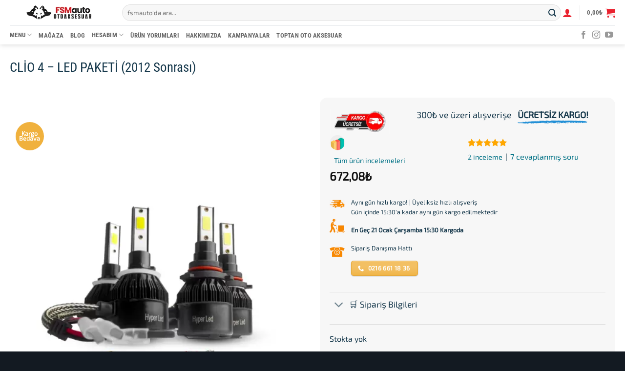

--- FILE ---
content_type: text/html; charset=UTF-8
request_url: https://fsmauto.com/urun/clio-4-led-paketi/
body_size: 43474
content:
<!DOCTYPE html>
<html lang="tr" prefix="og: https://ogp.me/ns#" class="loading-site no-js">
<head>
<meta charset="UTF-8"/>
<link rel="profile" href="http://gmpg.org/xfn/11"/>
<link rel="pingback" href="https://fsmauto.com/xmlrpc.php"/>
<meta name="viewport" content="width=device-width, initial-scale=1"/>
<title>Renault CLİO 4 (2012 Sonrası) LED Aydınlatma Paketi / (Beyaz Renk)</title>
<meta name="description" content="Clio 4 aracınıza uyumlu LED Ampül seti: Uzun Hüzmeli LED far ampül, Kısa Hüzmeli LED far ampülü, Ön park LED ampül ...ve dahası Uygun Fiyat"/>
<meta name="robots" content="follow, index, max-snippet:-1, max-video-preview:-1, max-image-preview:large"/>
<link rel="canonical" href="https://fsmauto.com/urun/clio-4-led-paketi/"/>
<meta property="og:locale" content="tr_TR"/>
<meta property="og:type" content="product"/>
<meta property="og:title" content="Renault CLİO 4 (2012 Sonrası) LED Aydınlatma Paketi / (Beyaz Renk)"/>
<meta property="og:description" content="Clio 4 aracınıza uyumlu LED Ampül seti: Uzun Hüzmeli LED far ampül, Kısa Hüzmeli LED far ampülü, Ön park LED ampül ...ve dahası Uygun Fiyat"/>
<meta property="og:url" content="https://fsmauto.com/urun/clio-4-led-paketi/"/>
<meta property="og:site_name" content="FSMauto Oto Aksesuar"/>
<meta property="og:updated_time" content="2023-08-30T09:40:01+03:00"/>
<meta property="og:image" content="https://fsmauto.com/wp-content/uploads/2018/01/clio-4-led-seti.jpg"/>
<meta property="og:image:secure_url" content="https://fsmauto.com/wp-content/uploads/2018/01/clio-4-led-seti.jpg"/>
<meta property="og:image:width" content="457"/>
<meta property="og:image:height" content="610"/>
<meta property="og:image:alt" content="clio 4 led paketi"/>
<meta property="og:image:type" content="image/jpeg"/>
<meta property="product:price:amount" content="672.078"/>
<meta property="product:price:currency" content="TRY"/>
<meta name="twitter:card" content="summary_large_image"/>
<meta name="twitter:title" content="Renault CLİO 4 (2012 Sonrası) LED Aydınlatma Paketi / (Beyaz Renk)"/>
<meta name="twitter:description" content="Clio 4 aracınıza uyumlu LED Ampül seti: Uzun Hüzmeli LED far ampül, Kısa Hüzmeli LED far ampülü, Ön park LED ampül ...ve dahası Uygun Fiyat"/>
<meta name="twitter:image" content="https://fsmauto.com/wp-content/uploads/2018/01/clio-4-led-seti.jpg"/>
<meta name="twitter:label1" content="Fiyat"/>
<meta name="twitter:data1" content="672,08&#8378;"/>
<meta name="twitter:label2" content="Uygunluk"/>
<meta name="twitter:data2" content="Stokta yok"/>
<script type="application/ld+json" class="rank-math-schema">{"@context":"https://schema.org","@graph":[{"@type":"Place","@id":"https://fsmauto.com/#place","address":{"@type":"PostalAddress","streetAddress":"Mimarsinan Mah. \u00dcsk\u00fcdar Cad. Yedpa Tic. Merkezi D28","addressLocality":"Ata\u015fehir","addressRegion":"\u0130stanbul","addressCountry":"T\u00fcrkiye"}},{"@type":"Organization","@id":"https://fsmauto.com/#organization","name":"FSM Oto AKSESUAR T\u0130CARET LTD.\u015eT\u0130.","url":"https://fsmauto.com","sameAs":["https://www.facebook.com/fsmauto/"],"address":{"@type":"PostalAddress","streetAddress":"Mimarsinan Mah. \u00dcsk\u00fcdar Cad. Yedpa Tic. Merkezi D28","addressLocality":"Ata\u015fehir","addressRegion":"\u0130stanbul","addressCountry":"T\u00fcrkiye"},"logo":{"@type":"ImageObject","@id":"https://fsmauto.com/#logo","url":"https://fsmauto.com/wp-content/uploads/2021/02/fsm-oto-aksesuar-logo.png","contentUrl":"https://fsmauto.com/wp-content/uploads/2021/02/fsm-oto-aksesuar-logo.png","caption":"FSM Oto AKSESUAR T\u0130CARET LTD.\u015eT\u0130.","inLanguage":"tr","width":"166","height":"43"},"contactPoint":[{"@type":"ContactPoint","telephone":"+90 216 661 18 36","contactType":"customer support"}],"location":{"@id":"https://fsmauto.com/#place"}},{"@type":"WebSite","@id":"https://fsmauto.com/#website","url":"https://fsmauto.com","name":"FSM Oto AKSESUAR T\u0130CARET LTD.\u015eT\u0130.","publisher":{"@id":"https://fsmauto.com/#organization"},"inLanguage":"tr"},{"@type":"ImageObject","@id":"https://fsmauto.com/wp-content/uploads/2018/01/clio-4-led-seti.jpg","url":"https://fsmauto.com/wp-content/uploads/2018/01/clio-4-led-seti.jpg","width":"457","height":"610","caption":"clio 4 led paketi","inLanguage":"tr"},{"@type":"ItemPage","@id":"https://fsmauto.com/urun/clio-4-led-paketi/#webpage","url":"https://fsmauto.com/urun/clio-4-led-paketi/","name":"Renault CL\u0130O 4 (2012 Sonras\u0131) LED Ayd\u0131nlatma Paketi / (Beyaz Renk)","datePublished":"2021-12-01T06:50:05+03:00","dateModified":"2023-08-30T09:40:01+03:00","isPartOf":{"@id":"https://fsmauto.com/#website"},"primaryImageOfPage":{"@id":"https://fsmauto.com/wp-content/uploads/2018/01/clio-4-led-seti.jpg"},"inLanguage":"tr"},{"@type":"Product","name":"Renault CL\u0130O 4 (2012 Sonras\u0131) LED Ayd\u0131nlatma Paketi / (Beyaz Renk)","description":"Clio 4 arac\u0131n\u0131za uyumlu LED Amp\u00fcl seti: Uzun H\u00fczmeli LED far amp\u00fcl, K\u0131sa H\u00fczmeli LED far amp\u00fcl\u00fc, \u00d6n park LED amp\u00fcl ...ve dahas\u0131 Uygun Fiyat","category":"Ara\u00e7 D\u0131\u015f\u0131 Aksesuarlar","mainEntityOfPage":{"@id":"https://fsmauto.com/urun/clio-4-led-paketi/#webpage"},"image":[{"@type":"ImageObject","url":"https://fsmauto.com/wp-content/uploads/2018/01/clio-4-led-seti.jpg","height":"610","width":"457"}],"aggregateRating":{"@type":"AggregateRating","ratingValue":"5.00","bestRating":"5","ratingCount":"2","reviewCount":"2"},"review":[{"@type":"Review","@id":"https://fsmauto.com/urun/clio-4-led-paketi/#li-comment-59872","description":"Tam bir Fiyat performans \u00fcr\u00fcn\u00fc. Ayr\u0131ca gelen kargo eksik oldu\u011funu s\u00f6ylememiz  ile beraber hemen ilgilendiler ve ertesi g\u00fcn eksik olan par\u00e7alar\u0131 tamamlad\u0131lar. \u00dcr\u00fcn ile beraber firmadanda memnun kald\u0131m\u00e7","datePublished":"2022-04-11 08:40:49","reviewRating":{"@type":"Rating","ratingValue":"5","bestRating":"5","worstRating":"1"},"author":{"@type":"Person","name":"Sibel Uzun"}},{"@type":"Review","@id":"https://fsmauto.com/urun/clio-4-led-paketi/#li-comment-50013","description":"Bekledi\u011fimden \u00e7ok daha kaliteli \u00fcr\u00fcnler \u00e7\u0131kt\u0131. Fiyat performans a\u00e7\u0131s\u0131ndan her kuru\u015funu fazlas\u0131yla hakkediyor. FSMauto ya te\u015fekk\u00fcr ediyorum ilgi alaka s\u00fcper.","datePublished":"2018-09-23 07:31:00","reviewRating":{"@type":"Rating","ratingValue":"5","bestRating":"5","worstRating":"1"},"author":{"@type":"Person","name":"Y\u0131lmaz S."}}],"offers":{"@type":"Offer","price":"672.08","priceCurrency":"TRY","priceValidUntil":"2027-12-31","availability":"http://schema.org/OutOfStock","itemCondition":"NewCondition","url":"https://fsmauto.com/urun/clio-4-led-paketi/","seller":{"@type":"Organization","@id":"https://fsmauto.com/","name":"FSM Oto AKSESUAR T\u0130CARET LTD.\u015eT\u0130.","url":"https://fsmauto.com","logo":"https://fsmauto.com/wp-content/uploads/2021/02/fsm-oto-aksesuar-logo.png"},"priceSpecification":{"price":"672.078","priceCurrency":"TRY","valueAddedTaxIncluded":"true"}},"@id":"https://fsmauto.com/urun/clio-4-led-paketi/#richSnippet"}]}</script>
<link rel='dns-prefetch' href='//cdnjs.cloudflare.com'/>
<link rel='prefetch' href='https://fsmauto.com/wp-content/themes/flatsome/assets/js/flatsome.js?ver=e2eddd6c228105dac048'/>
<link rel='prefetch' href='https://fsmauto.com/wp-content/themes/flatsome/assets/js/chunk.slider.js?ver=3.20.4'/>
<link rel='prefetch' href='https://fsmauto.com/wp-content/themes/flatsome/assets/js/chunk.popups.js?ver=3.20.4'/>
<link rel='prefetch' href='https://fsmauto.com/wp-content/themes/flatsome/assets/js/chunk.tooltips.js?ver=3.20.4'/>
<link rel='prefetch' href='https://fsmauto.com/wp-content/themes/flatsome/assets/js/woocommerce.js?ver=1c9be63d628ff7c3ff4c'/>
<link rel="alternate" type="application/rss+xml" title="FSMauto Oto Aksesuar &raquo; akışı" href="https://fsmauto.com/feed/"/>
<link rel="alternate" type="application/rss+xml" title="FSMauto Oto Aksesuar &raquo; yorum akışı" href="https://fsmauto.com/comments/feed/"/>
<link rel="alternate" type="application/rss+xml" title="FSMauto Oto Aksesuar &raquo; CLİO 4 &#8211; LED PAKETİ (2012 Sonrası) yorum akışı" href="https://fsmauto.com/urun/clio-4-led-paketi/feed/"/>
<link rel="alternate" title="oEmbed (JSON)" type="application/json+oembed" href="https://fsmauto.com/wp-json/oembed/1.0/embed?url=https%3A%2F%2Ffsmauto.com%2Furun%2Fclio-4-led-paketi%2F"/>
<link rel="alternate" title="oEmbed (XML)" type="text/xml+oembed" href="https://fsmauto.com/wp-json/oembed/1.0/embed?url=https%3A%2F%2Ffsmauto.com%2Furun%2Fclio-4-led-paketi%2F&#038;format=xml"/>
<style id='wp-img-auto-sizes-contain-inline-css'>img:is([sizes=auto i],[sizes^="auto," i]){contain-intrinsic-size:3000px 1500px}</style>
<link rel="stylesheet" type="text/css" href="//fsmauto.com/wp-content/cache/wpfc-minified/8yx1i0hs/fabio.css" media="all"/>
<link rel='stylesheet' id='fontawesome-css' href='https://cdnjs.cloudflare.com/ajax/libs/font-awesome/5.15.4/css/all.min.css?ver=6.9' type='text/css' media='all'/>
<style>#toc_container li,#toc_container ul{margin:0;padding:0}#toc_container.no_bullets li,#toc_container.no_bullets ul,#toc_container.no_bullets ul li,.toc_widget_list.no_bullets,.toc_widget_list.no_bullets li{background:0 0;list-style-type:none;list-style:none}#toc_container.have_bullets li{padding-left:12px}#toc_container ul ul{margin-left:1.5em}#toc_container{background:#f9f9f9;border:1px solid #aaa;padding:10px;margin-bottom:1em;width:auto;display:table;font-size:95%}#toc_container.toc_light_blue{background:#edf6ff}#toc_container.toc_white{background:#fff}#toc_container.toc_black{background:#000}#toc_container.toc_transparent{background:none transparent}#toc_container p.toc_title{text-align:center;font-weight:700;margin:0;padding:0}#toc_container.toc_black p.toc_title{color:#aaa}#toc_container span.toc_toggle{font-weight:400;font-size:90%}#toc_container p.toc_title+ul.toc_list{margin-top:1em}.toc_wrap_left{float:left;margin-right:10px}.toc_wrap_right{float:right;margin-left:10px}#toc_container a{text-decoration:none;text-shadow:none}#toc_container a:hover{text-decoration:underline}.toc_sitemap_posts_letter{font-size:1.5em;font-style:italic}</style>
<style id='woocommerce-inline-inline-css'>.woocommerce form .form-row .required{visibility:visible;}</style>
<link rel="stylesheet" type="text/css" href="//fsmauto.com/wp-content/cache/wpfc-minified/jzd31fe6/fabio.css" media="all"/>
<style id='flatsome-main-inline-css'>@font-face{font-family:"fl-icons";font-display:block;src:url(https://fsmauto.com/wp-content/themes/flatsome/assets/css/icons/fl-icons.eot?v=3.20.4);src:url(https://fsmauto.com/wp-content/themes/flatsome/assets/css/icons/fl-icons.eot#iefix?v=3.20.4) format("embedded-opentype"), url(https://fsmauto.com/wp-content/themes/flatsome/assets/css/icons/fl-icons.woff2?v=3.20.4) format("woff2"), url(https://fsmauto.com/wp-content/themes/flatsome/assets/css/icons/fl-icons.ttf?v=3.20.4) format("truetype"), url(https://fsmauto.com/wp-content/themes/flatsome/assets/css/icons/fl-icons.woff?v=3.20.4) format("woff"), url(https://fsmauto.com/wp-content/themes/flatsome/assets/css/icons/fl-icons.svg?v=3.20.4#fl-icons) format("svg");}</style>
<link rel="stylesheet" type="text/css" href="//fsmauto.com/wp-content/cache/wpfc-minified/6vpnm319/fabio.css" media="all"/>
<link rel="https://api.w.org/" href="https://fsmauto.com/wp-json/"/><link rel="alternate" title="JSON" type="application/json" href="https://fsmauto.com/wp-json/wp/v2/product/16172"/><link rel='shortlink' href='https://fsmauto.com/?p=16172'/>
<meta name="ti-site-data" content="[base64]"/>        
<script async data-type="lazy" data-src="https://www.googletagmanager.com/gtag/js?id=AW-"></script>
<script data-type="lazy" data-src="[data-uri]"></script>
<script data-type="lazy" data-src="[data-uri]"></script>
<script async crossorigin="anonymous" data-type="lazy" data-src="https://pagead2.googlesyndication.com/pagead/js/adsbygoogle.js?client=ca-pub-2284665475959256"></script>
<noscript><style>.woocommerce-product-gallery{opacity:1 !important;}</style></noscript>
<link rel="icon" href="https://fsmauto.com/wp-content/uploads/2025/07/cropped-fsmauto-logo-2-32x32.png" sizes="32x32"/>
<link rel="icon" href="https://fsmauto.com/wp-content/uploads/2025/07/cropped-fsmauto-logo-2-192x192.png" sizes="192x192"/>
<link rel="apple-touch-icon" href="https://fsmauto.com/wp-content/uploads/2025/07/cropped-fsmauto-logo-2-180x180.png"/>
<meta name="msapplication-TileImage" content="https://fsmauto.com/wp-content/uploads/2025/07/cropped-fsmauto-logo-2-270x270.png"/>
<style id="custom-css">:root{--primary-color:#10bc49;--fs-color-primary:#10bc49;--fs-color-secondary:#f0b13d;--fs-color-success:#10bc49;--fs-color-alert:#ea222f;--fs-color-base:#17394c;--fs-experimental-link-color:#007185;--fs-experimental-link-color-hover:#058ba3;}.tooltipster-base{--tooltip-color:#fff;--tooltip-bg-color:#000;}.off-canvas-right .mfp-content, .off-canvas-left .mfp-content{--drawer-width:300px;}.off-canvas .mfp-content.off-canvas-cart{--drawer-width:600px;}.container-width, .full-width .ubermenu-nav, .container, .row{max-width:1270px}.row.row-collapse{max-width:1240px}.row.row-small{max-width:1262.5px}.row.row-large{max-width:1300px}.header-main{height:52px}#logo img{max-height:52px}#logo{width:200px;}.header-bottom{min-height:24px}.header-top{min-height:30px}.transparent .header-main{height:61px}.transparent #logo img{max-height:61px}.has-transparent + .page-title:first-of-type,.has-transparent + #main > .page-title,.has-transparent + #main > div > .page-title,.has-transparent + #main .page-header-wrapper:first-of-type .page-title{padding-top:111px;}.transparent .header-wrapper{background-color:#b2b2b2!important;}.transparent .top-divider{display:none;}.header.show-on-scroll,.stuck .header-main{height:70px!important}.stuck #logo img{max-height:70px!important}.search-form{width:100%;}.header-bg-color{background-color:rgba(255,255,255,0.9)}.header-bottom{background-color:#ffffff}.top-bar-nav > li > a{line-height:16px}.header-main .nav > li > a{line-height:16px}.header-bottom-nav > li > a{line-height:6px}@media(max-width:549px){.header-main{height:70px}#logo img{max-height: 70px}}.main-menu-overlay{background-color:#f0f6f9}.nav-dropdown-has-arrow.nav-dropdown-has-border li.has-dropdown:before{border-bottom-color:#b8f3f9;}.nav .nav-dropdown{border-color:#b8f3f9}.nav-dropdown{font-size:100%}.nav-dropdown-has-arrow li.has-dropdown:after{border-bottom-color:#f0f6f9;}.nav .nav-dropdown{background-color:#f0f6f9}h1,h2,h3,h4,h5,h6,.heading-font{color:#17394c;}body{font-size:100%;}@media screen and (max-width:549px){body{font-size: 100%;}}body{font-family:"Exo 2", sans-serif;}body{font-weight:400;font-style:normal;}.nav > li > a{font-family:"Roboto Condensed", sans-serif;}.mobile-sidebar-levels-2 .nav > li > ul > li > a{font-family:"Roboto Condensed", sans-serif;}.nav > li > a,.mobile-sidebar-levels-2 .nav > li > ul > li > a{font-weight:700;font-style:normal;}h1,h2,h3,h4,h5,h6,.heading-font, .off-canvas-center .nav-sidebar.nav-vertical > li > a{font-family:"Roboto Condensed", sans-serif;}h1,h2,h3,h4,h5,h6,.heading-font,.banner h1,.banner h2{font-weight:400;font-style:normal;}.alt-font{font-family:-apple-system, BlinkMacSystemFont, "Segoe UI", Roboto, Oxygen-Sans, Ubuntu, Cantarell, "Helvetica Neue", sans-serif;}.alt-font{font-weight:400!important;font-style:normal!important;}button,.button{text-transform:none;}.widget:where(:not(.widget_shopping_cart)) a{color:#007185;}.widget:where(:not(.widget_shopping_cart)) a:hover{color:#058ba3;}.widget .tagcloud a:hover{border-color:#058ba3;background-color:#058ba3;}.is-divider{background-color:#f4f4f4;}.current .breadcrumb-step, [data-icon-label]:after, .button#place_order,.button.checkout,.checkout-button,.single_add_to_cart_button.button, .sticky-add-to-cart-select-options-button{background-color:#10bc49!important}.has-equal-box-heights .box-image{padding-top:100%;}.badge-inner.on-sale{background-color:#10bc49}.badge-inner.new-bubble-auto{background-color:#ea222f}.badge-inner.new-bubble{background-color:#f0b13d}.star-rating span:before,.star-rating:before, .woocommerce-page .star-rating:before, .stars a:hover:after, .stars a.active:after{color:#f0b13d}.price del, .product_list_widget del, del .woocommerce-Price-amount{color:#17394c;}ins .woocommerce-Price-amount{color:#ea222f;}.pswp__bg,.mfp-bg.mfp-ready{background-color:#404e65}.shop-page-title.featured-title .title-bg{background-image:url(https://fsmauto.com/wp-content/uploads/2018/01/clio-4-led-seti.jpg)!important;}@media screen and (min-width:550px){.products .box-vertical .box-image{min-width: 400px!important;width: 400px!important;}}.header-main .social-icons,.header-main .cart-icon strong,.header-main .menu-title,.header-main .header-button > .button.is-outline,.header-main .nav > li > a > i:not(.icon-angle-down){color:#ea222f!important;}.header-main .header-button > .button.is-outline,.header-main .cart-icon strong:after,.header-main .cart-icon strong{border-color:#ea222f!important;}.header-main .header-button > .button:not(.is-outline){background-color:#ea222f!important;}.header-main .current-dropdown .cart-icon strong,.header-main .header-button > .button:hover,.header-main .header-button > .button:hover i,.header-main .header-button > .button:hover span{color:#FFF!important;}.header-main .menu-title:hover,.header-main .social-icons a:hover,.header-main .header-button > .button.is-outline:hover,.header-main .nav > li > a:hover > i:not(.icon-angle-down){color:#fc7681!important;}.header-main .current-dropdown .cart-icon strong,.header-main .header-button > .button:hover{background-color:#fc7681!important;}.header-main .current-dropdown .cart-icon strong:after,.header-main .current-dropdown .cart-icon strong,.header-main .header-button > .button:hover{border-color:#fc7681!important;}.footer-2{background-color:#939393}.absolute-footer, html{background-color:#131a22}.page-title-small + main .product-container > .row{padding-top:0;}button[name='update_cart']{display:none;}.nav-vertical-fly-out > li + li{border-top-width:1px;border-top-style:solid;}
.button-left, .button-right{padding:6px 0;width:50%;}.button-left{border-radius:6px;position:absolute;top:0;left:0;z-index:0;transition:width 0.6s ease-in-out, left 0.6s ease-in-out, z-index 0.6s;;}.button-right{padding:6px 0;position:absolute;top:0;left:50%;width:52%;margin-left:-2%;transition:width 0.6s ease-in-out, left 0.6s ease-in-out;}.button-right:hover{transition:width 0.6s, left 0.6s;left:2%;width:100%;z-index:100!important;}.button-left:hover{transition:width 0.6s, left 0.6s;left:0%;width:100%;z-index:100!important;}.star-rating span:before, .color-secondary{color:#ffa700;}
.alert-color{color:WHITE;BACKGROUND-COLOR:brown;}
.single_add_to_cart_button.button{background-color:#10bc49!important;border-radius:5px;padding:0 1.9em;width:60% !important;}
.badge-inner{display:table-cell;vertical-align:middle;text-align:center;width:100%;height:100%;background-color:#446084;line-height:.85;color:#fff;font-weight:bolder;padding:2px;white-space:normal;-webkit-transition:background-color .3s,color .3s,border .3s;-o-transition:background-color .3s,color .3s,border .3s;transition:background-color .3s,color .3s,border .3s;}.badge-inner.new-bubble{white-space:normal;font-size:.6em;}
.product_meta{font-size:1em;margin-bottom:1em;}
.woocommerce-message.woocommerce-free-shipping-message{display:flex;justify-content:center;align-items:center;text-align:center;margin-top:20px;}.label-new.menu-item > a:after{content:"YENİ";}.label-hot.menu-item > a:after{content:"Hot";}.label-sale.menu-item > a:after{content:"Sale";}.label-popular.menu-item > a:after{content:"Popular";}</style>		<style id="wp-custom-css">.checkout_coupon{display:block !important;}
.woocommerce-info{display:none;}
.woocommerce .cart-auto-refresh{max-width:100%;flex-basis:100%;}
.woocommerce .cart-collaterals{display:none;}
.continue-shopping .button-continue-shopping{display:none;}
.woocommerce-checkout-review-order-table .cart_item{display:none;}
.woocommerce-checkout-review-order-table thead{display:none;}
#order_review_heading{display:none;}
.fl-labels .form-row input:not([type="checkbox"]), .fl-labels .form-row textarea, .fl-labels .form-row select{border-radius:5px;box-shadow:none;border-color:#dcdcdc;}
.is-form, button.is-form, input[type='submit'].is-form, input[type='reset'].is-form, input[type='button'].is-form{border-radius:10px;}</style>
<style id="flatsome-swatches-css">.variations th,.variations td{display:block;}.variations .label{display:flex;align-items:center;}.variations .label label{margin:.5em 0;}.ux-swatch-selected-value{font-weight:normal;font-size:.9em;}.variations_form .ux-swatch.selected{box-shadow:0 0 0 2px #25b791;}.ux-swatches-in-loop .ux-swatch.selected{box-shadow:0 0 0 2px var(--fs-color-secondary);}</style><style id="kirki-inline-styles">@font-face{font-family:'Roboto Condensed';font-style:normal;font-weight:400;font-display:swap;src:url(https://fsmauto.com/wp-content/fonts/roboto-condensed/ieVl2ZhZI2eCN5jzbjEETS9weq8-19-7DRs5.woff2) format('woff2');unicode-range:U+0460-052F, U+1C80-1C8A, U+20B4, U+2DE0-2DFF, U+A640-A69F, U+FE2E-FE2F;}
@font-face{font-family:'Roboto Condensed';font-style:normal;font-weight:400;font-display:swap;src:url(https://fsmauto.com/wp-content/fonts/roboto-condensed/ieVl2ZhZI2eCN5jzbjEETS9weq8-19a7DRs5.woff2) format('woff2');unicode-range:U+0301, U+0400-045F, U+0490-0491, U+04B0-04B1, U+2116;}
@font-face{font-family:'Roboto Condensed';font-style:normal;font-weight:400;font-display:swap;src:url(https://fsmauto.com/wp-content/fonts/roboto-condensed/ieVl2ZhZI2eCN5jzbjEETS9weq8-1967DRs5.woff2) format('woff2');unicode-range:U+1F00-1FFF;}
@font-face{font-family:'Roboto Condensed';font-style:normal;font-weight:400;font-display:swap;src:url(https://fsmauto.com/wp-content/fonts/roboto-condensed/ieVl2ZhZI2eCN5jzbjEETS9weq8-19G7DRs5.woff2) format('woff2');unicode-range:U+0370-0377, U+037A-037F, U+0384-038A, U+038C, U+038E-03A1, U+03A3-03FF;}
@font-face{font-family:'Roboto Condensed';font-style:normal;font-weight:400;font-display:swap;src:url(https://fsmauto.com/wp-content/fonts/roboto-condensed/ieVl2ZhZI2eCN5jzbjEETS9weq8-1927DRs5.woff2) format('woff2');unicode-range:U+0102-0103, U+0110-0111, U+0128-0129, U+0168-0169, U+01A0-01A1, U+01AF-01B0, U+0300-0301, U+0303-0304, U+0308-0309, U+0323, U+0329, U+1EA0-1EF9, U+20AB;}
@font-face{font-family:'Roboto Condensed';font-style:normal;font-weight:400;font-display:swap;src:url(https://fsmauto.com/wp-content/fonts/roboto-condensed/ieVl2ZhZI2eCN5jzbjEETS9weq8-19y7DRs5.woff2) format('woff2');unicode-range:U+0100-02BA, U+02BD-02C5, U+02C7-02CC, U+02CE-02D7, U+02DD-02FF, U+0304, U+0308, U+0329, U+1D00-1DBF, U+1E00-1E9F, U+1EF2-1EFF, U+2020, U+20A0-20AB, U+20AD-20C0, U+2113, U+2C60-2C7F, U+A720-A7FF;}
@font-face{font-family:'Roboto Condensed';font-style:normal;font-weight:400;font-display:swap;src:url(https://fsmauto.com/wp-content/fonts/roboto-condensed/ieVl2ZhZI2eCN5jzbjEETS9weq8-19K7DQ.woff2) format('woff2');unicode-range:U+0000-00FF, U+0131, U+0152-0153, U+02BB-02BC, U+02C6, U+02DA, U+02DC, U+0304, U+0308, U+0329, U+2000-206F, U+20AC, U+2122, U+2191, U+2193, U+2212, U+2215, U+FEFF, U+FFFD;}
@font-face{font-family:'Roboto Condensed';font-style:normal;font-weight:700;font-display:swap;src:url(https://fsmauto.com/wp-content/fonts/roboto-condensed/ieVl2ZhZI2eCN5jzbjEETS9weq8-19-7DRs5.woff2) format('woff2');unicode-range:U+0460-052F, U+1C80-1C8A, U+20B4, U+2DE0-2DFF, U+A640-A69F, U+FE2E-FE2F;}
@font-face{font-family:'Roboto Condensed';font-style:normal;font-weight:700;font-display:swap;src:url(https://fsmauto.com/wp-content/fonts/roboto-condensed/ieVl2ZhZI2eCN5jzbjEETS9weq8-19a7DRs5.woff2) format('woff2');unicode-range:U+0301, U+0400-045F, U+0490-0491, U+04B0-04B1, U+2116;}
@font-face{font-family:'Roboto Condensed';font-style:normal;font-weight:700;font-display:swap;src:url(https://fsmauto.com/wp-content/fonts/roboto-condensed/ieVl2ZhZI2eCN5jzbjEETS9weq8-1967DRs5.woff2) format('woff2');unicode-range:U+1F00-1FFF;}
@font-face{font-family:'Roboto Condensed';font-style:normal;font-weight:700;font-display:swap;src:url(https://fsmauto.com/wp-content/fonts/roboto-condensed/ieVl2ZhZI2eCN5jzbjEETS9weq8-19G7DRs5.woff2) format('woff2');unicode-range:U+0370-0377, U+037A-037F, U+0384-038A, U+038C, U+038E-03A1, U+03A3-03FF;}
@font-face{font-family:'Roboto Condensed';font-style:normal;font-weight:700;font-display:swap;src:url(https://fsmauto.com/wp-content/fonts/roboto-condensed/ieVl2ZhZI2eCN5jzbjEETS9weq8-1927DRs5.woff2) format('woff2');unicode-range:U+0102-0103, U+0110-0111, U+0128-0129, U+0168-0169, U+01A0-01A1, U+01AF-01B0, U+0300-0301, U+0303-0304, U+0308-0309, U+0323, U+0329, U+1EA0-1EF9, U+20AB;}
@font-face{font-family:'Roboto Condensed';font-style:normal;font-weight:700;font-display:swap;src:url(https://fsmauto.com/wp-content/fonts/roboto-condensed/ieVl2ZhZI2eCN5jzbjEETS9weq8-19y7DRs5.woff2) format('woff2');unicode-range:U+0100-02BA, U+02BD-02C5, U+02C7-02CC, U+02CE-02D7, U+02DD-02FF, U+0304, U+0308, U+0329, U+1D00-1DBF, U+1E00-1E9F, U+1EF2-1EFF, U+2020, U+20A0-20AB, U+20AD-20C0, U+2113, U+2C60-2C7F, U+A720-A7FF;}
@font-face{font-family:'Roboto Condensed';font-style:normal;font-weight:700;font-display:swap;src:url(https://fsmauto.com/wp-content/fonts/roboto-condensed/ieVl2ZhZI2eCN5jzbjEETS9weq8-19K7DQ.woff2) format('woff2');unicode-range:U+0000-00FF, U+0131, U+0152-0153, U+02BB-02BC, U+02C6, U+02DA, U+02DC, U+0304, U+0308, U+0329, U+2000-206F, U+20AC, U+2122, U+2191, U+2193, U+2212, U+2215, U+FEFF, U+FFFD;}
@font-face{font-family:'Exo 2';font-style:normal;font-weight:400;font-display:swap;src:url(https://fsmauto.com/wp-content/fonts/exo-2/7cH1v4okm5zmbvwkAx_sfcEuiD8jvvKsNNC_nps.woff2) format('woff2');unicode-range:U+0460-052F, U+1C80-1C8A, U+20B4, U+2DE0-2DFF, U+A640-A69F, U+FE2E-FE2F;}
@font-face{font-family:'Exo 2';font-style:normal;font-weight:400;font-display:swap;src:url(https://fsmauto.com/wp-content/fonts/exo-2/7cH1v4okm5zmbvwkAx_sfcEuiD8jvvKsPdC_nps.woff2) format('woff2');unicode-range:U+0301, U+0400-045F, U+0490-0491, U+04B0-04B1, U+2116;}
@font-face{font-family:'Exo 2';font-style:normal;font-weight:400;font-display:swap;src:url(https://fsmauto.com/wp-content/fonts/exo-2/7cH1v4okm5zmbvwkAx_sfcEuiD8jvvKsNtC_nps.woff2) format('woff2');unicode-range:U+0102-0103, U+0110-0111, U+0128-0129, U+0168-0169, U+01A0-01A1, U+01AF-01B0, U+0300-0301, U+0303-0304, U+0308-0309, U+0323, U+0329, U+1EA0-1EF9, U+20AB;}
@font-face{font-family:'Exo 2';font-style:normal;font-weight:400;font-display:swap;src:url(https://fsmauto.com/wp-content/fonts/exo-2/7cH1v4okm5zmbvwkAx_sfcEuiD8jvvKsN9C_nps.woff2) format('woff2');unicode-range:U+0100-02BA, U+02BD-02C5, U+02C7-02CC, U+02CE-02D7, U+02DD-02FF, U+0304, U+0308, U+0329, U+1D00-1DBF, U+1E00-1E9F, U+1EF2-1EFF, U+2020, U+20A0-20AB, U+20AD-20C0, U+2113, U+2C60-2C7F, U+A720-A7FF;}
@font-face{font-family:'Exo 2';font-style:normal;font-weight:400;font-display:swap;src:url(https://fsmauto.com/wp-content/fonts/exo-2/7cH1v4okm5zmbvwkAx_sfcEuiD8jvvKsOdC_.woff2) format('woff2');unicode-range:U+0000-00FF, U+0131, U+0152-0153, U+02BB-02BC, U+02C6, U+02DA, U+02DC, U+0304, U+0308, U+0329, U+2000-206F, U+20AC, U+2122, U+2191, U+2193, U+2212, U+2215, U+FEFF, U+FFFD;}</style>
<link rel="stylesheet" type="text/css" href="//fsmauto.com/wp-content/cache/wpfc-minified/eu2q17g5/fabio.css" media="all"/>
<style id='global-styles-inline-css'>:root{--wp--preset--aspect-ratio--square:1;--wp--preset--aspect-ratio--4-3:4/3;--wp--preset--aspect-ratio--3-4:3/4;--wp--preset--aspect-ratio--3-2:3/2;--wp--preset--aspect-ratio--2-3:2/3;--wp--preset--aspect-ratio--16-9:16/9;--wp--preset--aspect-ratio--9-16:9/16;--wp--preset--color--black:#000000;--wp--preset--color--cyan-bluish-gray:#abb8c3;--wp--preset--color--white:#ffffff;--wp--preset--color--pale-pink:#f78da7;--wp--preset--color--vivid-red:#cf2e2e;--wp--preset--color--luminous-vivid-orange:#ff6900;--wp--preset--color--luminous-vivid-amber:#fcb900;--wp--preset--color--light-green-cyan:#7bdcb5;--wp--preset--color--vivid-green-cyan:#00d084;--wp--preset--color--pale-cyan-blue:#8ed1fc;--wp--preset--color--vivid-cyan-blue:#0693e3;--wp--preset--color--vivid-purple:#9b51e0;--wp--preset--color--primary:#10bc49;--wp--preset--color--secondary:#f0b13d;--wp--preset--color--success:#10bc49;--wp--preset--color--alert:#ea222f;--wp--preset--gradient--vivid-cyan-blue-to-vivid-purple:linear-gradient(135deg,rgb(6,147,227) 0%,rgb(155,81,224) 100%);--wp--preset--gradient--light-green-cyan-to-vivid-green-cyan:linear-gradient(135deg,rgb(122,220,180) 0%,rgb(0,208,130) 100%);--wp--preset--gradient--luminous-vivid-amber-to-luminous-vivid-orange:linear-gradient(135deg,rgb(252,185,0) 0%,rgb(255,105,0) 100%);--wp--preset--gradient--luminous-vivid-orange-to-vivid-red:linear-gradient(135deg,rgb(255,105,0) 0%,rgb(207,46,46) 100%);--wp--preset--gradient--very-light-gray-to-cyan-bluish-gray:linear-gradient(135deg,rgb(238,238,238) 0%,rgb(169,184,195) 100%);--wp--preset--gradient--cool-to-warm-spectrum:linear-gradient(135deg,rgb(74,234,220) 0%,rgb(151,120,209) 20%,rgb(207,42,186) 40%,rgb(238,44,130) 60%,rgb(251,105,98) 80%,rgb(254,248,76) 100%);--wp--preset--gradient--blush-light-purple:linear-gradient(135deg,rgb(255,206,236) 0%,rgb(152,150,240) 100%);--wp--preset--gradient--blush-bordeaux:linear-gradient(135deg,rgb(254,205,165) 0%,rgb(254,45,45) 50%,rgb(107,0,62) 100%);--wp--preset--gradient--luminous-dusk:linear-gradient(135deg,rgb(255,203,112) 0%,rgb(199,81,192) 50%,rgb(65,88,208) 100%);--wp--preset--gradient--pale-ocean:linear-gradient(135deg,rgb(255,245,203) 0%,rgb(182,227,212) 50%,rgb(51,167,181) 100%);--wp--preset--gradient--electric-grass:linear-gradient(135deg,rgb(202,248,128) 0%,rgb(113,206,126) 100%);--wp--preset--gradient--midnight:linear-gradient(135deg,rgb(2,3,129) 0%,rgb(40,116,252) 100%);--wp--preset--font-size--small:13px;--wp--preset--font-size--medium:20px;--wp--preset--font-size--large:36px;--wp--preset--font-size--x-large:42px;--wp--preset--spacing--20:0.44rem;--wp--preset--spacing--30:0.67rem;--wp--preset--spacing--40:1rem;--wp--preset--spacing--50:1.5rem;--wp--preset--spacing--60:2.25rem;--wp--preset--spacing--70:3.38rem;--wp--preset--spacing--80:5.06rem;--wp--preset--shadow--natural:6px 6px 9px rgba(0, 0, 0, 0.2);--wp--preset--shadow--deep:12px 12px 50px rgba(0, 0, 0, 0.4);--wp--preset--shadow--sharp:6px 6px 0px rgba(0, 0, 0, 0.2);--wp--preset--shadow--outlined:6px 6px 0px -3px rgb(255, 255, 255), 6px 6px rgb(0, 0, 0);--wp--preset--shadow--crisp:6px 6px 0px rgb(0, 0, 0);}:where(body){margin:0;}.wp-site-blocks > .alignleft{float:left;margin-right:2em;}.wp-site-blocks > .alignright{float:right;margin-left:2em;}.wp-site-blocks > .aligncenter{justify-content:center;margin-left:auto;margin-right:auto;}:where(.is-layout-flex){gap:0.5em;}:where(.is-layout-grid){gap:0.5em;}.is-layout-flow > .alignleft{float:left;margin-inline-start:0;margin-inline-end:2em;}.is-layout-flow > .alignright{float:right;margin-inline-start:2em;margin-inline-end:0;}.is-layout-flow > .aligncenter{margin-left:auto !important;margin-right:auto !important;}.is-layout-constrained > .alignleft{float:left;margin-inline-start:0;margin-inline-end:2em;}.is-layout-constrained > .alignright{float:right;margin-inline-start:2em;margin-inline-end:0;}.is-layout-constrained > .aligncenter{margin-left:auto !important;margin-right:auto !important;}.is-layout-constrained > :where(:not(.alignleft):not(.alignright):not(.alignfull)){margin-left:auto !important;margin-right:auto !important;}body .is-layout-flex{display:flex;}.is-layout-flex{flex-wrap:wrap;align-items:center;}.is-layout-flex > :is(*, div){margin:0;}body .is-layout-grid{display:grid;}.is-layout-grid > :is(*, div){margin:0;}body{padding-top:0px;padding-right:0px;padding-bottom:0px;padding-left:0px;}a:where(:not(.wp-element-button)){text-decoration:none;}:root :where(.wp-element-button, .wp-block-button__link){background-color:#32373c;border-width:0;color:#fff;font-family:inherit;font-size:inherit;font-style:inherit;font-weight:inherit;letter-spacing:inherit;line-height:inherit;padding-top:calc(0.667em + 2px);padding-right:calc(1.333em + 2px);padding-bottom:calc(0.667em + 2px);padding-left:calc(1.333em + 2px);text-decoration:none;text-transform:inherit;}.has-black-color{color:var(--wp--preset--color--black) !important;}.has-cyan-bluish-gray-color{color:var(--wp--preset--color--cyan-bluish-gray) !important;}.has-white-color{color:var(--wp--preset--color--white) !important;}.has-pale-pink-color{color:var(--wp--preset--color--pale-pink) !important;}.has-vivid-red-color{color:var(--wp--preset--color--vivid-red) !important;}.has-luminous-vivid-orange-color{color:var(--wp--preset--color--luminous-vivid-orange) !important;}.has-luminous-vivid-amber-color{color:var(--wp--preset--color--luminous-vivid-amber) !important;}.has-light-green-cyan-color{color:var(--wp--preset--color--light-green-cyan) !important;}.has-vivid-green-cyan-color{color:var(--wp--preset--color--vivid-green-cyan) !important;}.has-pale-cyan-blue-color{color:var(--wp--preset--color--pale-cyan-blue) !important;}.has-vivid-cyan-blue-color{color:var(--wp--preset--color--vivid-cyan-blue) !important;}.has-vivid-purple-color{color:var(--wp--preset--color--vivid-purple) !important;}.has-primary-color{color:var(--wp--preset--color--primary) !important;}.has-secondary-color{color:var(--wp--preset--color--secondary) !important;}.has-success-color{color:var(--wp--preset--color--success) !important;}.has-alert-color{color:var(--wp--preset--color--alert) !important;}.has-black-background-color{background-color:var(--wp--preset--color--black) !important;}.has-cyan-bluish-gray-background-color{background-color:var(--wp--preset--color--cyan-bluish-gray) !important;}.has-white-background-color{background-color:var(--wp--preset--color--white) !important;}.has-pale-pink-background-color{background-color:var(--wp--preset--color--pale-pink) !important;}.has-vivid-red-background-color{background-color:var(--wp--preset--color--vivid-red) !important;}.has-luminous-vivid-orange-background-color{background-color:var(--wp--preset--color--luminous-vivid-orange) !important;}.has-luminous-vivid-amber-background-color{background-color:var(--wp--preset--color--luminous-vivid-amber) !important;}.has-light-green-cyan-background-color{background-color:var(--wp--preset--color--light-green-cyan) !important;}.has-vivid-green-cyan-background-color{background-color:var(--wp--preset--color--vivid-green-cyan) !important;}.has-pale-cyan-blue-background-color{background-color:var(--wp--preset--color--pale-cyan-blue) !important;}.has-vivid-cyan-blue-background-color{background-color:var(--wp--preset--color--vivid-cyan-blue) !important;}.has-vivid-purple-background-color{background-color:var(--wp--preset--color--vivid-purple) !important;}.has-primary-background-color{background-color:var(--wp--preset--color--primary) !important;}.has-secondary-background-color{background-color:var(--wp--preset--color--secondary) !important;}.has-success-background-color{background-color:var(--wp--preset--color--success) !important;}.has-alert-background-color{background-color:var(--wp--preset--color--alert) !important;}.has-black-border-color{border-color:var(--wp--preset--color--black) !important;}.has-cyan-bluish-gray-border-color{border-color:var(--wp--preset--color--cyan-bluish-gray) !important;}.has-white-border-color{border-color:var(--wp--preset--color--white) !important;}.has-pale-pink-border-color{border-color:var(--wp--preset--color--pale-pink) !important;}.has-vivid-red-border-color{border-color:var(--wp--preset--color--vivid-red) !important;}.has-luminous-vivid-orange-border-color{border-color:var(--wp--preset--color--luminous-vivid-orange) !important;}.has-luminous-vivid-amber-border-color{border-color:var(--wp--preset--color--luminous-vivid-amber) !important;}.has-light-green-cyan-border-color{border-color:var(--wp--preset--color--light-green-cyan) !important;}.has-vivid-green-cyan-border-color{border-color:var(--wp--preset--color--vivid-green-cyan) !important;}.has-pale-cyan-blue-border-color{border-color:var(--wp--preset--color--pale-cyan-blue) !important;}.has-vivid-cyan-blue-border-color{border-color:var(--wp--preset--color--vivid-cyan-blue) !important;}.has-vivid-purple-border-color{border-color:var(--wp--preset--color--vivid-purple) !important;}.has-primary-border-color{border-color:var(--wp--preset--color--primary) !important;}.has-secondary-border-color{border-color:var(--wp--preset--color--secondary) !important;}.has-success-border-color{border-color:var(--wp--preset--color--success) !important;}.has-alert-border-color{border-color:var(--wp--preset--color--alert) !important;}.has-vivid-cyan-blue-to-vivid-purple-gradient-background{background:var(--wp--preset--gradient--vivid-cyan-blue-to-vivid-purple) !important;}.has-light-green-cyan-to-vivid-green-cyan-gradient-background{background:var(--wp--preset--gradient--light-green-cyan-to-vivid-green-cyan) !important;}.has-luminous-vivid-amber-to-luminous-vivid-orange-gradient-background{background:var(--wp--preset--gradient--luminous-vivid-amber-to-luminous-vivid-orange) !important;}.has-luminous-vivid-orange-to-vivid-red-gradient-background{background:var(--wp--preset--gradient--luminous-vivid-orange-to-vivid-red) !important;}.has-very-light-gray-to-cyan-bluish-gray-gradient-background{background:var(--wp--preset--gradient--very-light-gray-to-cyan-bluish-gray) !important;}.has-cool-to-warm-spectrum-gradient-background{background:var(--wp--preset--gradient--cool-to-warm-spectrum) !important;}.has-blush-light-purple-gradient-background{background:var(--wp--preset--gradient--blush-light-purple) !important;}.has-blush-bordeaux-gradient-background{background:var(--wp--preset--gradient--blush-bordeaux) !important;}.has-luminous-dusk-gradient-background{background:var(--wp--preset--gradient--luminous-dusk) !important;}.has-pale-ocean-gradient-background{background:var(--wp--preset--gradient--pale-ocean) !important;}.has-electric-grass-gradient-background{background:var(--wp--preset--gradient--electric-grass) !important;}.has-midnight-gradient-background{background:var(--wp--preset--gradient--midnight) !important;}.has-small-font-size{font-size:var(--wp--preset--font-size--small) !important;}.has-medium-font-size{font-size:var(--wp--preset--font-size--medium) !important;}.has-large-font-size{font-size:var(--wp--preset--font-size--large) !important;}.has-x-large-font-size{font-size:var(--wp--preset--font-size--x-large) !important;}</style>
</head>
<body class="wp-singular product-template-default single single-product postid-16172 wp-theme-flatsome theme-flatsome woocommerce woocommerce-page woocommerce-no-js full-width header-shadow lightbox nav-dropdown-has-arrow nav-dropdown-has-shadow nav-dropdown-has-border parallax-mobile has-lightbox">
<noscript><iframe src="https://www.googletagmanager.com/ns.html?id=GTM-TXWP78F"
height="0" width="0" style="display:none;visibility:hidden"></iframe></noscript>
<a class="skip-link screen-reader-text" href="#main">Skip to content</a>
<div id="wrapper">
<div class="page-loader fixed fill z-top-3">
<div class="page-loader-inner x50 y50 md-y50 md-x50 lg-y50 lg-x50 absolute">
<div class="page-loader-logo" style="padding-bottom: 30px;">  <a href="https://fsmauto.com/" title="FSMauto Oto Aksesuar - Aracınızın Aksesuar Kataloğu" rel="home"> <img width="303" height="66" src="https://fsmauto.com/wp-content/uploads/2025/07/fsm-oto-toptan-aksesuar.png" class="header_logo header-logo" alt="FSMauto Oto Aksesuar"/><img width="303" height="66" src="https://fsmauto.com/wp-content/uploads/2025/07/fsm-oto-toptan-aksesuar.png" class="header-logo-dark" alt="FSMauto Oto Aksesuar"/></a></div><div class="page-loader-spin"><div class="loading-spin"></div></div></div><style>.page-loader{opacity:0;transition:opacity .3s;transition-delay:.3s;background-color:#fff;}
.loading-site .page-loader{opacity:.98;}
.page-loader-logo{max-width:200px;animation:pageLoadZoom 1.3s ease-out;-webkit-animation:pageLoadZoom 1.3s ease-out;}
.page-loader-spin{animation:pageLoadZoomSpin 1.3s ease-out;}
.page-loader-spin .loading-spin{width:40px;height:40px;}
@keyframes pageLoadZoom {
0%{opacity:0;transform:translateY(30px);}
100%{opacity:1;transform:translateY(0);}
}
@keyframes pageLoadZoomSpin {
0%{opacity:0;transform:translateY(60px);}
100%{opacity:1;transform:translateY(0);}
}</style></div><header id="header" class="header has-sticky sticky-jump">
<div class="header-wrapper">
<div id="masthead" class="header-main has-sticky-logo">
<div class="header-inner flex-row container logo-left medium-logo-center" role="navigation">
<div id="logo" class="flex-col logo">  <a href="https://fsmauto.com/" title="FSMauto Oto Aksesuar - Aracınızın Aksesuar Kataloğu" rel="home"> <img width="303" height="66" src="https://fsmauto.com/wp-content/uploads/2025/07/fsm-oto-toptan-aksesuar.png" class="header_logo header-logo" alt="FSMauto Oto Aksesuar"/><img width="303" height="66" src="https://fsmauto.com/wp-content/uploads/2025/07/fsm-oto-toptan-aksesuar.png" class="header-logo-dark" alt="FSMauto Oto Aksesuar"/></a></div><div class="flex-col show-for-medium flex-left"> <ul class="mobile-nav nav nav-left"> <li class="nav-icon has-icon"> <a href="#" class="is-small" data-open="#main-menu" data-pos="left" data-bg="main-menu-overlay" role="button" aria-label="Menu" aria-controls="main-menu" aria-expanded="false" aria-haspopup="dialog" data-flatsome-role-button> <i class="icon-menu" aria-hidden="true"></i> </a> </li> </ul></div><div class="flex-col hide-for-medium flex-left flex-grow">
<ul class="header-nav header-nav-main nav nav-left nav-uppercase">
<li class="header-search-form search-form html relative has-icon"> <div class="header-search-form-wrapper"> <div class="searchform-wrapper ux-search-box relative form-flat is-normal"><form role="search" method="get" class="searchform" action="https://fsmauto.com/"> <div class="flex-row relative"> <div class="flex-col flex-grow"> <label class="screen-reader-text" for="woocommerce-product-search-field-0">Ara:</label> <input type="search" id="woocommerce-product-search-field-0" class="search-field mb-0" placeholder="fsmauto&#039;da ara..." value="" name="s" /> <input type="hidden" name="post_type" value="product" /></div><div class="flex-col"> <button type="submit" value="Ara" class="ux-search-submit submit-button secondary button icon mb-0" aria-label="Submit"> <i class="icon-search" aria-hidden="true"></i> </button></div></div><div class="live-search-results text-left z-top"></div></form></div></div></li>
</ul></div><div class="flex-col hide-for-medium flex-right">
<ul class="header-nav header-nav-main nav nav-right nav-uppercase">
<li class="account-item has-icon"> <a href="https://fsmauto.com/hesabim/" class="nav-top-link nav-top-not-logged-in is-small is-small" title="Giriş Yap" aria-label="Giriş Yap"> <i class="icon-user" aria-hidden="true"></i> </a> </li>
<li class="header-divider"></li><li class="cart-item has-icon has-dropdown">
<a href="https://fsmauto.com/sepet/" class="header-cart-link nav-top-link is-small" title="Sepet" aria-label="Sepetim" aria-expanded="false" aria-haspopup="true" role="button" data-flatsome-role-button>
<span class="header-cart-title">
<span class="cart-price"><span class="woocommerce-Price-amount amount"><bdi>0,00<span class="woocommerce-Price-currencySymbol">&#8378;</span></bdi></span></span>
</span>
<i class="icon-shopping-cart" aria-hidden="true" data-icon-label="0"></i>  </a>
<ul class="nav-dropdown nav-dropdown-bold">
<li class="html widget_shopping_cart"> <div class="widget_shopping_cart_content"> <div class="ux-mini-cart-empty flex flex-row-col text-center pt pb"> <div class="ux-mini-cart-empty-icon"> <svg aria-hidden="true" xmlns="http://www.w3.org/2000/svg" viewbox="0 0 17 19" style="opacity:.1;height:80px;"> <path d="M8.5 0C6.7 0 5.3 1.2 5.3 2.7v2H2.1c-.3 0-.6.3-.7.7L0 18.2c0 .4.2.8.6.8h15.7c.4 0 .7-.3.7-.7v-.1L15.6 5.4c0-.3-.3-.6-.7-.6h-3.2v-2c0-1.6-1.4-2.8-3.2-2.8zM6.7 2.7c0-.8.8-1.4 1.8-1.4s1.8.6 1.8 1.4v2H6.7v-2zm7.5 3.4 1.3 11.5h-14L2.8 6.1h2.5v1.4c0 .4.3.7.7.7.4 0 .7-.3.7-.7V6.1h3.5v1.4c0 .4.3.7.7.7s.7-.3.7-.7V6.1h2.6z" fill-rule="evenodd" clip-rule="evenodd" fill="currentColor"></path> </svg></div><p class="woocommerce-mini-cart__empty-message empty">Sepetinizde ürün bulunmuyor.</p> <p class="return-to-shop"> <a class="button primary wc-backward" href="https://fsmauto.com/araba-aksesuar/"> Mağazaya geri dön </a> </p></div></div></li>
</ul>
</li>
</ul></div><div class="flex-col show-for-medium flex-right">
<ul class="mobile-nav nav nav-right">
<li class="account-item has-icon"> <a href="https://fsmauto.com/hesabim/" class="account-link-mobile is-small" title="Hesabım" aria-label="Hesabım"> <i class="icon-user" aria-hidden="true"></i> </a> </li>
<li class="cart-item has-icon"> <a href="https://fsmauto.com/sepet/" class="header-cart-link nav-top-link is-small off-canvas-toggle" title="Sepet" aria-label="Sepetim" aria-expanded="false" aria-haspopup="dialog" role="button" data-open="#cart-popup" data-class="off-canvas-cart" data-pos="right" aria-controls="cart-popup" data-flatsome-role-button> <i class="icon-shopping-cart" aria-hidden="true" data-icon-label="0"></i> </a>  <div id="cart-popup" class="mfp-hide"> <div class="cart-popup-inner inner-padding cart-popup-inner--sticky"> <div class="cart-popup-title text-center"> <span class="heading-font uppercase">Sepet</span> <div class="is-divider"></div></div><div class="widget_shopping_cart"> <div class="widget_shopping_cart_content"> <div class="ux-mini-cart-empty flex flex-row-col text-center pt pb"> <div class="ux-mini-cart-empty-icon"> <svg aria-hidden="true" xmlns="http://www.w3.org/2000/svg" viewbox="0 0 17 19" style="opacity:.1;height:80px;"> <path d="M8.5 0C6.7 0 5.3 1.2 5.3 2.7v2H2.1c-.3 0-.6.3-.7.7L0 18.2c0 .4.2.8.6.8h15.7c.4 0 .7-.3.7-.7v-.1L15.6 5.4c0-.3-.3-.6-.7-.6h-3.2v-2c0-1.6-1.4-2.8-3.2-2.8zM6.7 2.7c0-.8.8-1.4 1.8-1.4s1.8.6 1.8 1.4v2H6.7v-2zm7.5 3.4 1.3 11.5h-14L2.8 6.1h2.5v1.4c0 .4.3.7.7.7.4 0 .7-.3.7-.7V6.1h3.5v1.4c0 .4.3.7.7.7s.7-.3.7-.7V6.1h2.6z" fill-rule="evenodd" clip-rule="evenodd" fill="currentColor"></path> </svg></div><p class="woocommerce-mini-cart__empty-message empty">Sepetinizde ürün bulunmuyor.</p> <p class="return-to-shop"> <a class="button primary wc-backward" href="https://fsmauto.com/araba-aksesuar/"> Mağazaya geri dön </a> </p></div></div></div></div></div></li>
</ul></div></div><div class="container"><div class="top-divider full-width"></div></div></div><div id="wide-nav" class="header-bottom wide-nav hide-for-medium">
<div class="flex-row container">
<div class="flex-col hide-for-medium flex-left">
<ul class="nav header-nav header-bottom-nav nav-left nav-uppercase nav-prompts-overlay">
<li id="menu-item-36914" class="menu-item menu-item-type-post_type menu-item-object-blocks menu-item-36914 menu-item-design-container-width menu-item-has-block has-dropdown nav-dropdown-toggle"><a href="https://fsmauto.com/blocks/drop-menu/" class="nav-top-link" aria-expanded="false" aria-haspopup="menu">Menu<i class="icon-angle-down" aria-hidden="true"></i></a><div class="sub-menu nav-dropdown">
<section class="section" id="section_190157460">
<div class="section-bg fill">
<div class="section-bg-overlay absolute fill"></div><div class="is-border" style="border-color:rgb(226, 226, 226);border-width:1px 0px 0px 0px;"></div></div><div class="section-content relative">
<div class="row row-collapse" style="max-width:90%" id="row-845003394">
<div id="col-1924362080" class="col medium-2 small-6 large-2">
<div class="col-inner">
<div class="ux-menu stack stack-col justify-start">
<div class="ux-menu-title flex"> öne çıkanlar</div><div class="ux-menu-link flex menu-item label-new"> <a class="ux-menu-link__link flex" href="https://fsmauto.com/urun-kategori/genel/"> <span class="ux-menu-link__text"> Tüm Ürünler </span> </a></div><div class="ux-menu-link flex menu-item"> <a class="ux-menu-link__link flex" href="https://fsmauto.com/urun-kategori/araca-ozel/motosiklet-aksesuarlari/"> <span class="ux-menu-link__text"> Motosiklet </span> </a></div><div class="ux-menu-link flex menu-item"> <a class="ux-menu-link__link flex" href="https://fsmauto.com/urun-kategori/araca-ozel/off-road/"> <span class="ux-menu-link__text"> Off Road </span> </a></div><div class="ux-menu-link flex menu-item"> <a class="ux-menu-link__link flex" href="https://fsmauto.com/urun-kategori/ic-aksesuarlar/3d-paspas/"> <span class="ux-menu-link__text"> 3D Paspas </span> </a></div><div class="ux-menu-link flex menu-item"> <a class="ux-menu-link__link flex" href="https://fsmauto.com/urun-kategori/ic-aksesuarlar/bagaj-havuzu/"> <span class="ux-menu-link__text"> Bagaj Havuzu </span> </a></div></div></div></div><div id="col-538294412" class="col medium-2 small-6 large-2">
<div class="col-inner">
<div class="ux-menu stack stack-col justify-start">
<div class="ux-menu-link flex menu-item label-popular"> <a class="ux-menu-link__link flex" href="https://fsmauto.com/urun-kategori/ucretsiz-kargo-urunler/"> <span class="ux-menu-link__text"> Ücretsiz Kargo Ürünler </span> </a></div><div class="ux-menu-link flex menu-item"> <a class="ux-menu-link__link flex" href="https://fsmauto.com/urun-kategori/dis-aksesuar/tavan-citasi/"> <span class="ux-menu-link__text"> Tavan Çıtaları </span> </a></div><div class="ux-menu-link flex menu-item"> <a class="ux-menu-link__link flex" href="https://fsmauto.com/urun-kategori/arac-guvenligi/"> <span class="ux-menu-link__text"> Araç Güvenliği </span> </a></div><div class="ux-menu-link flex menu-item"> <a class="ux-menu-link__link flex" href="https://fsmauto.com/urun-kategori/armalar/"> <span class="ux-menu-link__text"> Arma ve Etiket </span> </a></div><div class="ux-menu-link flex menu-item"> <a class="ux-menu-link__link flex" href="https://fsmauto.com/urun-kategori/dekoratif-seritler/"> <span class="ux-menu-link__text"> Dekoratif Şeritler </span> </a></div><div class="ux-menu-link flex menu-item"> <a class="ux-menu-link__link flex" href="https://fsmauto.com/urun-kategori/elektirik-elektronik/"> <span class="ux-menu-link__text"> Elektrik Elektronik </span> </a></div></div></div></div><div id="col-1051274601" class="col medium-2 small-6 large-2">
<div class="col-inner">
<div class="ux-menu stack stack-col justify-start">
<div class="ux-menu-link flex menu-item"> <a class="ux-menu-link__link flex" href="https://fsmauto.com/urun-kategori/kislik-urunler/"> <span class="ux-menu-link__text"> Kışlık Ürünler </span> </a></div><div class="ux-menu-link flex menu-item"> <a class="ux-menu-link__link flex" href="https://fsmauto.com/urun-kategori/korna/"> <span class="ux-menu-link__text"> Korna ve Siren </span> </a></div><div class="ux-menu-link flex menu-item"> <a class="ux-menu-link__link flex" href="https://fsmauto.com/urun-kategori/yaz-urunleri/"> <span class="ux-menu-link__text"> Yazlık Ürünler </span> </a></div><div class="ux-menu-link flex menu-item"> <a class="ux-menu-link__link flex" href="https://fsmauto.com/urun-kategori/ic-aksesuarlar/"> <span class="ux-menu-link__text"> İç Aksesuar </span> </a></div><div class="ux-menu-link flex menu-item"> <a class="ux-menu-link__link flex" href="https://fsmauto.com/urun-kategori/dis-aksesuar/"> <span class="ux-menu-link__text"> Dış Aksesuar </span> </a></div><div class="ux-menu-link flex menu-item"> <a class="ux-menu-link__link flex" href="https://fsmauto.com/urun-kategori/kamera/"> <span class="ux-menu-link__text"> Araç Kamera </span> </a></div></div></div></div><div id="col-151624172" class="col medium-2 small-6 large-2">
<div class="col-inner">
<div class="ux-menu stack stack-col justify-start">
<div class="ux-menu-link flex menu-item"> <a class="ux-menu-link__link flex" href="https://fsmauto.com/urun-kategori/cakar-gurubu/"> <span class="ux-menu-link__text"> Çakar Grubu </span> </a></div><div class="ux-menu-link flex menu-item"> <a class="ux-menu-link__link flex" href="https://fsmauto.com/urun-kategori/moduller/"> <span class="ux-menu-link__text"> Modüller </span> </a></div><div class="ux-menu-link flex menu-item"> <a class="ux-menu-link__link flex" href="https://fsmauto.com/urun-kategori/bakim-urunleri/"> <span class="ux-menu-link__text"> Oto Bakım </span> </a></div><div class="ux-menu-link flex menu-item"> <a class="ux-menu-link__link flex" href="https://fsmauto.com/urun-kategori/zenon-ampuller-xenon/"> <span class="ux-menu-link__text"> Halojen Ampüller </span> </a></div><div class="ux-menu-link flex menu-item"> <a class="ux-menu-link__link flex" href="https://fsmauto.com/urun-kategori/oto-aydinlatma/"> <span class="ux-menu-link__text"> Oto Aydınlatma </span> </a></div><div class="ux-menu-link flex menu-item"> <a class="ux-menu-link__link flex" href="https://fsmauto.com/urun-kategori/outlet/"> <span class="ux-menu-link__text"> Outlet </span> </a></div></div></div></div><div id="col-1325634349" class="col medium-2 small-6 large-2">
<div class="col-inner">
<div class="ux-menu stack stack-col justify-start">
<div class="ux-menu-title flex"> Servis</div><div class="ux-menu-link flex menu-item"> <a class="ux-menu-link__link flex" href="https://fsmauto.com/hakkimizda/"> <span class="ux-menu-link__text"> Hakkımızda </span> </a></div><div class="ux-menu-link flex menu-item"> <a class="ux-menu-link__link flex" href="https://fsmauto.com/fsmauto-yorumlar-incelemeler/"> <span class="ux-menu-link__text"> Tüm Yorumlar </span> </a></div><div class="ux-menu-link flex menu-item"> <a class="ux-menu-link__link flex" href="https://fsmauto.com/blog/"> <span class="ux-menu-link__text"> Blog </span> </a></div><div class="ux-menu-link flex menu-item"> <a class="ux-menu-link__link flex" href="https://fsmauto.com"> <span class="ux-menu-link__text"> </span> </a></div><div class="ux-menu-link flex menu-item"> <a class="ux-menu-link__link flex" href="https://fsmauto.com"> <span class="ux-menu-link__text"> </span> </a></div></div></div></div><div id="col-1432196128" class="col medium-2 small-12 large-2">
<div class="col-inner dark" style="background-color:rgb(0, 0, 0);">
<div class="is-border" style="border-color:rgb(0, 0, 0);border-width:3px 3px 3px 3px;margin:5px -5px -5px 5px;"></div><div class="banner has-hover" id="banner-761275931">
<div class="banner-inner fill">
<div class="banner-bg fill"> <img width="1080" height="1080" src="https://fsmauto.com/wp-content/uploads/2021/04/fsm-oto-aksesuar-logo-min.jpg" class="bg attachment-original size-original" alt="fsm oto aksesuar logo" decoding="async" fetchpriority="high"/></div><div class="banner-layers container">
<div class="fill banner-link"></div><div id="text-box-1253273279" class="text-box banner-layer x50 md-x50 lg-x50 y50 md-y50 lg-y50 res-text">
<div class="text-box-content text dark">
<div class="text-inner text-center"></div></div><style>#text-box-1253273279{width:60%;}
#text-box-1253273279 .text-box-content{font-size:100%;}
@media(min-width:550px){
#text-box-1253273279{width:60%;}
}</style></div></div></div><style>#banner-761275931{padding-top:99%;}
#banner-761275931 .banner-bg img{object-position:59% 0%;}</style></div></div><style>#col-1432196128 > .col-inner{padding:3px 3px 3px 3px;}</style></div></div></div><style>#section_190157460{padding-top:30px;padding-bottom:30px;}
#section_190157460 .section-bg-overlay{background-color:rgb(255, 255, 255);}</style>
</section></div></li>
<li id="menu-item-35369" class="menu-item menu-item-type-custom menu-item-object-custom menu-item-35369 menu-item-design-default"><a href="https://fsmauto.com/araba-aksesuar/" class="nav-top-link">Mağaza</a></li>
<li id="menu-item-33599" class="menu-item menu-item-type-custom menu-item-object-custom menu-item-33599 menu-item-design-default"><a href="https://fsmauto.com/blog/" class="nav-top-link">Blog</a></li>
<li id="menu-item-33591" class="menu-item menu-item-type-post_type menu-item-object-page menu-item-has-children menu-item-33591 menu-item-design-default has-dropdown"><a href="https://fsmauto.com/hesabim/" class="nav-top-link" aria-expanded="false" aria-haspopup="menu">Hesabım<i class="icon-angle-down" aria-hidden="true"></i></a>
<ul class="sub-menu nav-dropdown nav-dropdown-bold">
<li id="menu-item-33592" class="menu-item menu-item-type-custom menu-item-object-custom menu-item-33592"><a href="https://fsmauto.com/hesabim/">Giriş/Kayıt</a></li>
<li id="menu-item-33597" class="menu-item menu-item-type-custom menu-item-object-custom menu-item-33597"><a href="https://fsmauto.com/sepet/">Sepetim</a></li>
<li id="menu-item-33593" class="menu-item menu-item-type-custom menu-item-object-custom menu-item-33593"><a href="https://fsmauto.com/hesabim/edit-account/">Hesabım Düzenle</a></li>
<li id="menu-item-33594" class="menu-item menu-item-type-custom menu-item-object-custom menu-item-33594"><a href="https://fsmauto.com/odeme/">Ödeme</a></li>
<li id="menu-item-33595" class="menu-item menu-item-type-custom menu-item-object-custom menu-item-33595"><a href="https://fsmauto.com/hesabim/orders/">Siparişlerim</a></li>
</ul>
</li>
<li id="menu-item-35585" class="menu-item menu-item-type-custom menu-item-object-custom menu-item-35585 menu-item-design-default"><a href="https://fsmauto.com/fsmauto-yorumlar-incelemeler/" class="nav-top-link">Ürün Yorumları</a></li>
<li id="menu-item-33600" class="menu-item menu-item-type-custom menu-item-object-custom menu-item-33600 menu-item-design-default"><a href="https://fsmauto.com/hakkimizda/" class="nav-top-link">Hakkımızda</a></li>
<li id="menu-item-41006" class="menu-item menu-item-type-post_type menu-item-object-page menu-item-41006 menu-item-design-default"><a href="https://fsmauto.com/kampanyalar/" class="nav-top-link">Kampanyalar</a></li>
<li id="menu-item-42507" class="menu-item menu-item-type-post_type menu-item-object-page menu-item-42507 menu-item-design-default"><a href="https://fsmauto.com/toptan-oto-aksesuar/" class="nav-top-link">Toptan Oto Aksesuar</a></li>
</ul></div><div class="flex-col hide-for-medium flex-right flex-grow">
<ul class="nav header-nav header-bottom-nav nav-right nav-uppercase nav-prompts-overlay">
<li class="html header-social-icons ml-0"> <div class="social-icons follow-icons"><a href="https://www.facebook.com/fsmauto/" target="_blank" data-label="Facebook" class="icon plain tooltip facebook" title="Follow on Facebook" aria-label="Follow on Facebook" rel="noopener nofollow"><i class="icon-facebook" aria-hidden="true"></i></a><a href="https://www.instagram.com/fsmauto/" target="_blank" data-label="Instagram" class="icon plain tooltip instagram" title="Follow on Instagram" aria-label="Follow on Instagram" rel="noopener nofollow"><i class="icon-instagram" aria-hidden="true"></i></a><a href="https://www.youtube.com/channel/UCCE5GzicMEqahFsWWKfEuTQ" data-label="YouTube" target="_blank" class="icon plain tooltip youtube" title="Follow on YouTube" aria-label="Follow on YouTube" rel="noopener nofollow"><i class="icon-youtube" aria-hidden="true"></i></a></div></li>
</ul></div></div></div><div class="header-bg-container fill"><div class="header-bg-image fill"></div><div class="header-bg-color fill"></div></div></div></header>
<main id="main" class="">
<div class="shop-container">
<div class="container">
<div class="woocommerce-notices-wrapper"></div></div><div id="product-16172" class="product type-product post-16172 status-publish first outofstock product_cat-dis-aksesuar product_cat-ic-aksesuarlar product_cat-genel product_cat-minibus-aksesuar product_cat-ucretsiz-kargo-urunler product_cat-yaz-urunleri has-post-thumbnail taxable shipping-taxable purchasable product-type-simple">
<div class="custom-product-page ux-layout-40338 ux-layout-scope-global">
<section class="section" id="section_1361709403">
<div class="section-bg fill"></div><div class="section-content relative">
<div class="row" id="row-2018197363">
<div id="col-1060787455" class="col small-12 large-12">
<div class="col-inner">
<div class="product-breadcrumb-container is-xsmall"></div><div class="product-title-container"><h1 class="product-title product_title entry-title"> CLİO 4 &#8211; LED PAKETİ (2012 Sonrası)</h1></div></div></div></div><div class="row" id="row-1004145285">
<div id="col-1570176609" class="col medium-6 small-12 large-6">
<div class="is-sticky-column"><div class="is-sticky-column__inner">		<div class="col-inner">
<div class="product-images relative mb-half has-hover woocommerce-product-gallery woocommerce-product-gallery--with-images woocommerce-product-gallery--columns-4 images" data-columns="4">
<div class="badge-container is-larger absolute left top z-1">
<div class="badge callout badge-circle"><div class="badge-inner callout-new-bg is-small new-bubble">Kargo Bedava</div></div></div><div class="image-tools absolute top show-on-hover right z-3"></div><div class="woocommerce-product-gallery__wrapper product-gallery-slider slider slider-nav-small mb-half" data-flickity-options='{"cellAlign":"center","wrapAround": true,"autoPlay": false,"prevNextButtons":true,"adaptiveHeight": true,"imagesLoaded": true,"lazyLoad": 1,"dragThreshold" : 15,"pageDots": false,"rightToLeft": false }'>
<div data-thumb="https://fsmauto.com/wp-content/uploads/2018/01/clio-4-led-seti-100x100.jpg" data-thumb-alt="clio 4 led paketi" data-thumb-srcset="https://fsmauto.com/wp-content/uploads/2018/01/clio-4-led-seti-100x100.jpg 100w, https://fsmauto.com/wp-content/uploads/2018/01/clio-4-led-seti-400x400.jpg 400w" data-thumb-sizes="(max-width: 100px) 100vw, 100px" class="woocommerce-product-gallery__image slide first"><a href="https://fsmauto.com/wp-content/uploads/2018/01/clio-4-led-seti.jpg"><img width="457" height="610" src="https://fsmauto.com/wp-content/uploads/2018/01/clio-4-led-seti.jpg" class="wp-post-image ux-skip-lazy" alt="clio 4 led paketi" data-caption="" data-src="https://fsmauto.com/wp-content/uploads/2018/01/clio-4-led-seti.jpg" data-large_image="https://fsmauto.com/wp-content/uploads/2018/01/clio-4-led-seti.jpg" data-large_image_width="457" data-large_image_height="610" decoding="async" srcset="https://fsmauto.com/wp-content/uploads/2018/01/clio-4-led-seti.jpg 457w, https://fsmauto.com/wp-content/uploads/2018/01/clio-4-led-seti-212x283.jpg 212w, https://fsmauto.com/wp-content/uploads/2018/01/clio-4-led-seti-149x198.jpg 149w" sizes="(max-width: 457px) 100vw, 457px" data- data-large_image_ title="CLİO 4 - LED PAKETİ (2012 Sonrası) %count(title)"></a></div></div><div class="image-tools absolute bottom left z-3"> <a role="button" href="#product-zoom" class="zoom-button button is-outline circle icon tooltip hide-for-small" title="Zoom" aria-label="Zoom" data-flatsome-role-button><i class="icon-expand" aria-hidden="true"></i></a></div></div></div></div></div><style>#col-1570176609 > .is-sticky-column > .is-sticky-column__inner > .col-inner{padding:20px 20px 20px 20px;border-radius:15px;}</style></div><div id="col-1103185718" class="col medium-6 small-12 large-6">
<div class="col-inner" style="background-color:rgb(247, 247, 247);">
<div class="icon-box featured-box icon-box-left text-left is-large" style="margin:1px 1px 1px 1px;">
<div class="icon-box-img" style="width: 122px">
<div class="icon">
<div class="icon-inner"> <img width="190" height="79" src="https://fsmauto.com/wp-content/uploads/2023/02/ucretsiz-kargo-190x79.png" class="attachment-medium size-medium" alt="" decoding="async" srcset="https://fsmauto.com/wp-content/uploads/2023/02/ucretsiz-kargo-190x79.png 190w, https://fsmauto.com/wp-content/uploads/2023/02/ucretsiz-kargo-1080x448.png 1080w, https://fsmauto.com/wp-content/uploads/2023/02/ucretsiz-kargo-768x318.png 768w, https://fsmauto.com/wp-content/uploads/2023/02/ucretsiz-kargo-1536x637.png 1536w, https://fsmauto.com/wp-content/uploads/2023/02/ucretsiz-kargo-2048x849.png 2048w" sizes="(max-width: 190px) 100vw, 190px"/></div></div></div><div class="icon-box-text last-reset"> <p style="text-align: center;">300₺ ve üzeri alışverişe<strong>   <span class="fancy-underline">ÜCRETSİZ KARGO!</span></strong></p></div></div><div class="row row-collapse align-equal" id="row-786639881">
<div id="col-1090064789" class="col medium-6 small-12 large-6">
<div class="col-inner">
<div id="text-135806602" class="text">
<p><a href="https://fsmauto.com/fsmauto-yorumlar-incelemeler/"><img class="alignnone wp-image-40388" src="https://fsmauto.com/wp-content/uploads/2022/01/grafik.gif" alt="" width="32" height="32"/></a></p>
<p><a href="https://fsmauto.com/fsmauto-yorumlar-incelemeler/"><span style="font-size: 120%;">   Tüm ürün incelemeleri</span></a></p>
<style>#text-135806602{font-size:0.75rem;line-height:0.75;}</style></div></div></div><div id="col-515028909" class="col medium-6 small-12 large-6">
<div class="col-inner">
<div class="woocommerce-product-rating">
<div class="star-rating" role="img" aria-label="5 üzerinden 5.00 oy aldı"><span style="width:100%"><span class="rating">2</span> müşteri puanına dayanarak 5 üzerinden <strong class="rating">5.00</strong> puan aldı</span></div><a href="#reviews" class="woocommerce-review-link" rel="nofollow"><span class="count">2</span> inceleme</a><span class="cr-qna-separator">|</span><a href="#cr_qna" class="cr-qna-link" rel="nofollow"><span class="count">7</span> cevaplanmış soru</a></div></div></div></div><div class="product-price-container is-xlarge"><div class="price-wrapper"> <p class="price product-page-price price-not-in-stock"> <span class="woocommerce-Price-amount amount"><bdi>672,08<span class="woocommerce-Price-currencySymbol">&#8378;</span></bdi></span></p></div></div><div class="icon-box featured-box icon-box-left text-left is-small">
<div class="icon-box-img" style="width: 31px">
<div class="icon">
<div class="icon-inner"> <img width="190" height="102" src="https://fsmauto.com/wp-content/uploads/2022/01/hizli-kargo.png" class="attachment-medium size-medium" alt="hızlı kargo fsmauto" decoding="async" loading="lazy"/></div></div></div><div class="icon-box-text last-reset"> <p>Aynı gün hızlı kargo! | Üyeliksiz hızlı alışveriş<br />Gün içinde 15:30'a kadar aynı gün kargo edilmektedir</p></div></div><div class="icon-box featured-box icon-box-left text-left is-small">
<div class="icon-box-img" style="width: 31px">
<div class="icon">
<div class="icon-inner"> <img width="190" height="190" src="https://fsmauto.com/wp-content/uploads/2022/01/kargoya-teslim-190x190.png" class="attachment-medium size-medium" alt="" decoding="async" loading="lazy" srcset="https://fsmauto.com/wp-content/uploads/2022/01/kargoya-teslim-190x190.png 190w, https://fsmauto.com/wp-content/uploads/2022/01/kargoya-teslim-90x90.png 90w, https://fsmauto.com/wp-content/uploads/2022/01/kargoya-teslim-100x100.png 100w, https://fsmauto.com/wp-content/uploads/2022/01/kargoya-teslim.png 200w" sizes="auto, (max-width: 190px) 100vw, 190px"/></div></div></div><div class="icon-box-text last-reset"> <p><strong><p class="shipping-date-notice">En Geç 21 Ocak Çarşamba 15:30 Kargoda</p></strong></p></div></div><div class="icon-box featured-box icon-box-left text-left is-small">
<div class="icon-box-img" style="width: 31px">
<div class="icon">
<div class="icon-inner"> <img width="190" height="190" src="https://fsmauto.com/wp-content/uploads/2023/03/telefon.png" class="attachment-medium size-medium" alt="" decoding="async" loading="lazy" srcset="https://fsmauto.com/wp-content/uploads/2023/03/telefon.png 190w, https://fsmauto.com/wp-content/uploads/2023/03/telefon-90x90.png 90w, https://fsmauto.com/wp-content/uploads/2023/03/telefon-100x100.png 100w" sizes="auto, (max-width: 190px) 100vw, 190px"/></div></div></div><div class="icon-box-text last-reset">
<p>Sipariş Danışma Hattı<span style="font-size: 100%;"><span style="text-decoration: underline; color: #d83131;"><br /></span></span></p>
<a href="tel:02166611836" class="button secondary is-shade box-shadow-1 box-shadow-1-hover" style="border-radius:5px;">
<i class="icon-phone" aria-hidden="true"></i>	<span>0216 661 18 36</span>
</a>
<div id="gap-2006949005" class="gap-element clearfix" style="display:block; height:auto;">
<style>#gap-2006949005{padding-top:20px;}</style></div></div></div><div class="accordion">
<div id="accordion-3983605588" class="accordion-item">
<a id="accordion-3983605588-label" class="accordion-title plain" href="#accordion-item-🛒-sipariş-bilgileri" aria-expanded="false" aria-controls="accordion-3983605588-content">
<button class="toggle" aria-label="Toggle"><i class="icon-angle-down" aria-hidden="true"></i></button>
<span>🛒 Sipariş Bilgileri</span>
</a>
<div id="accordion-3983605588-content" class="accordion-inner" aria-labelledby="accordion-3983605588-label">
<div class="row align-center" style="max-width:600px" id="row-513692478">
<div id="col-891186366" class="col small-12 large-12">
<div class="col-inner">
<ul>
<li><span style="font-size: 100%;">Ürün konumu İstanbul / Ataşehir <a href="https://fsmauto.com/hakkimizda/" target="_blank" rel="noopener">❓</a></span></li>
<li><span style="font-size: 100%;">Ödeme yöntemleri Bankart, Kredi K., Havale,</span></li>
<li><span style="font-size: 100%;">Güvenli işlem <a href="#ux-spta-guvenlik"><span style="text-decoration: underline;">detaylar...</span></a></span></li>
<li><span style="font-size: 100%;">Kargo firması SÜRAT KARGO</span></li>
<li><span style="font-size: 100%;">Kargo ücreti <a href="#ux-spta-kargo"><span style="text-decoration: underline;">detaylar...</span></a></span></li>
<li><span style="font-size: 100%;"><strong>Ücretsiz kargo</strong>: 300₺ ve üzeri alışverişte</span></li>
<li><span style="font-size: 100%;">Kargo takibini hesabım sayfasından yapabilirsiniz.</span></li>
<li><span style="font-size: 100%;">Kargolama | İade | Değişim | Garanti <a href="#ux-spta-idg"><span style="text-decoration: underline;">detaylar...</span></a></span></li>
</ul>
<p>	<div id="ux-spta-kargo" class="lightbox-by-id lightbox-content mfp-hide lightbox-white" style="max-width:600px ;padding:20px"> <p><strong><u>Kargo Ücreti</u></strong></p> <ul> <li>Standart kargo ücreti <strong>78₺</strong> olarak uygulanmaktadır. Hangi ürün yada kaç tane ürün sipariş verilirse verilsin standart kargo ücreti bir kere eklenir.</li> <li><strong>Kartlı ve havale/EFT</strong> ödemeli alışverişte <strong>300₺</strong> ve üzeri <strong><span style="text-decoration: underline;">KARGO ÜCRETSİZ.</span></strong></li> </ul></div><div id="ux-spta-idg" class="lightbox-by-id lightbox-content mfp-hide lightbox-white" style="max-width:600px ;padding:20px"> <p><strong>Kargolama | İade | Değişim | Garanti</strong></p> <p> </p> <p><strong>Kargolama Süreci</strong></p> <p>Tüm kargolarımız saat: 17:30’a kadar aynı gün kargo edilir. Resmî tatiller, pazar günü hariçtir. Cumartesi günü en son kargo çıkışı saat: 11:30’dur. Tatil dönüşü ilk iş günü kargo edilir.</p> <p>Bazı ürünlerin tedariği nedeniyle <u>nadirde olsa</u> 1-4 gün kargolamada gecikme olabilmektedir.</p> <p>Kargoya teslim edilen siparişlerin Takip kodu, hemen SMS ve Mail olarak otomatik gönderilir. Böylece “Hesabım” sayfasından ya da kargo internet sitesinden kargo takibini yapabilirsiniz.</p> <p> Kapıda ödemeli siparişlerde telefon onayı alınmadan sipariş kargoya verilmez ve sipariş tarafımızdan iptal edilir.</p> <p> </p> <p><strong>İade Süreci</strong></p> <p>İade süresi teslimat tarihinden itibaren 15 gündür.</p> <p> </p> <p><strong>Nasıl İade Ederim?</strong></p> <p>fsmauto.com adresinden verdiğiniz siparişlerin 14 gün İade ve Değişim Garantisi Bulunmaktadır.</p> <p>İade için 0216 661 18 36 numaradan ya da instagram whatsapp facebook hesaplarımızdan bize ulaşın.</p> <p>İade edilecek ürün ve iade nedenini belirtin. Size iade kodu verilecektir. Bu kod ile MNG Kargo şubelerinden iade işlemini yapabileceksiniz.</p> <p>İade edilecek ürünler ile faturayı tek bir pakete koyun. Paket içine hızlı işlemler için kısa bir not yazabilirsiniz.</p> <p>Paketi iade kargo koduyla birlikte seçtiğiniz kargoya 7 gün içinde teslim edin. 7 günü geçirdiğiniz durumda yeniden iade kargo kodu almanız gerekir.</p> <p> </p> <p><strong>İade Koşulları:</strong></p> <p>İade edeceğiniz ürünün, paketi hasar görmemiş, kullanılmamış ve kullanım hatası sonucu zarar görmemiş olması gerekmektedir.</p> <p>Ürünler kullanılmış, yıpranmış, kırık/dökük bir şekilde bize ulaşırsa size geri göndermek zorunda kalabiliriz. Bu durumda ücret iadesi yapılmaz.</p> <p>İade etmek istediğiniz ürün/ürünleri tüm aksesuarları ve orijinal kutusu ile faturası ile beraber iade etmeniz gerekmektedir.</p> <p>Tek kullanımlık ürünlerin ve hızlı bozulan veya son kullanma tarihi geçme ihtimali olan ürünlerin iadesi kabul edilmemektedir.</p> <p>Kapıda ödemelerde olan “Kapıda Ödeme Hizmet Bedeli” geri iade edilmez. Kalan tutar size gönderilir.</p> <p>Kapıda ödeme iadelerinde, paket içine Ad Soyadı, IBAN, Banka adını ekleyiniz.</p> <p>Kredi kartı ile yapılan siparişlerde iade durumunda Ürün Bedeli İadesi Kesintisiz Kredi Kartına yapılmaktadır.</p> <p> </p> <p><strong>Değişim Süreci:</strong></p> <p>Değişim için 0216 661 18 36 numaradan ya da instagram whatsapp facebook hesaplarımızdan bize ulaşın.</p> <p>Değişim edilecek ürün ve değişim nedenini belirtin. Gerekli işlemler ve yönlendirmeler arkadaşlarımız tarafından yapılacaktır.</p> <p> </p> <p><strong>90 Gün Garanti<br /></strong>» İlk satın alma tarihinden itibaren 90 gün içinde üretici hatası olduğu tespit edilen ürün/ürünler üzerinde 90 günlük sınırlı garanti sunuyoruz.</p> <p><span style="color: #d83131;"><a style="color: #d83131;" href="https://fsmauto.com/garanti-sartlari-kosullari/">Detaylı Bilgi &gt;&gt;</a></span></p></div><div id="ux-spta-guvenlik" class="lightbox-by-id lightbox-content mfp-hide lightbox-white" style="max-width:600px ;padding:20px"> <p><strong>İşleminiz güvende</strong></p> <p>Güvenliğinizi ve gizliliğinizi korumak için çok çalışıyoruz. Ödeme güvenlik sistemimiz <u>PayTR </u>tarafından sağlanmaktadır. Aktarım sırasında bilgilerinize özel güvenlik protokolü uygulanır. Kredi kartı bilgilerinize siz ve banka sisteminiz haricinde herhangi üçüncü şahıs ulaşamaz, göremez.</p></div></p></div></div></div></div></div></div><div class="text-center"><div class="is-divider divider clearfix" style="max-width:1300px;height:1px;background-color:rgb(221, 221, 221);"></div></div><div class="add-to-cart-container form-normal is-normal"><p class="stock out-of-stock">Stokta yok</p></div><div class="box has-hover has-hover box-text-bottom">
<div class="box-image">
<div> <img width="1290" height="95" src="https://fsmauto.com/wp-content/uploads/2023/02/bankalar-tek-parcadir-min.png" class="attachment- size-" alt="" decoding="async" loading="lazy" srcset="https://fsmauto.com/wp-content/uploads/2023/02/bankalar-tek-parcadir-min.png 1290w, https://fsmauto.com/wp-content/uploads/2023/02/bankalar-tek-parcadir-min-190x14.png 190w, https://fsmauto.com/wp-content/uploads/2023/02/bankalar-tek-parcadir-min-1080x80.png 1080w, https://fsmauto.com/wp-content/uploads/2023/02/bankalar-tek-parcadir-min-768x57.png 768w" sizes="auto, (max-width: 1290px) 100vw, 1290px"/></div></div><div class="box-text text-center">
<div class="box-text-inner"> <p><span style="font-size: 100%;"><strong>Tüm Kartlara +12 Taksit</strong></span></p></div></div></div><div class="box has-hover has-hover box-none box-text-bottom">
<div class="box-image" style="width:84%;">
<div> <img width="1024" height="108" src="https://fsmauto.com/wp-content/uploads/2022/07/guven-logolari-fsmauto.jpg" class="attachment-original size-original" alt="guven logoları fsmauto" decoding="async" loading="lazy" srcset="https://fsmauto.com/wp-content/uploads/2022/07/guven-logolari-fsmauto.jpg 1024w, https://fsmauto.com/wp-content/uploads/2022/07/guven-logolari-fsmauto-212x22.jpg 212w, https://fsmauto.com/wp-content/uploads/2022/07/guven-logolari-fsmauto-457x48.jpg 457w, https://fsmauto.com/wp-content/uploads/2022/07/guven-logolari-fsmauto-768x81.jpg 768w" sizes="auto, (max-width: 1024px) 100vw, 1024px"/></div></div><div class="box-text text-center">
<div class="box-text-inner"></div></div></div><div class="product_meta"> <span class="posted_in">Kategoriler: <a href="https://fsmauto.com/urun-kategori/dis-aksesuar/" rel="tag">Araç Dışı Aksesuarlar</a>, <a href="https://fsmauto.com/urun-kategori/ic-aksesuarlar/" rel="tag">Araç İçi Aksesuarlar</a>, <a href="https://fsmauto.com/urun-kategori/genel/" rel="tag">Genel</a>, <a href="https://fsmauto.com/urun-kategori/araca-ozel/minibus-aksesuar/" rel="tag">Minibüs Aksesuar</a>, <a href="https://fsmauto.com/urun-kategori/ucretsiz-kargo-urunler/" rel="tag">Ücretsiz Kargo Ürünler</a>, <a href="https://fsmauto.com/urun-kategori/yaz-urunleri/" rel="tag">Yaz ürünleri</a></span> <br><span class="cr_brand" data-o_content="FSMauto">Marka: <span class="cr_brand_val">FSMauto</span></span></div><div class="product-short-description"> <p>Clio 4 LED Aydınlatma Seti, araca özel led paketi setidir. Birebir uyumlu tam led paket. Parlak beyaz ışık.</p> <p>&nbsp;</p></div></div><style>#col-1103185718 > .col-inner{padding:20px 20px 20px 20px;border-radius:15px;}</style></div></div><div class="row align-center" id="row-604461006">
<div id="col-764341159" class="col medium-3 small-4 large-3">
<div class="col-inner">
<div class="icon-box featured-box icon-box-center text-center">
<div class="icon-box-img" style="width: 50px">
<div class="icon">
<div class="icon-inner"> <img width="128" height="128" src="https://fsmauto.com/wp-content/uploads/2022/01/2703076-128-1-1.png" class="attachment-medium size-medium" alt="" decoding="async" loading="lazy" srcset="https://fsmauto.com/wp-content/uploads/2022/01/2703076-128-1-1.png 128w, https://fsmauto.com/wp-content/uploads/2022/01/2703076-128-1-1-100x100.png 100w" sizes="auto, (max-width: 128px) 100vw, 128px"/></div></div></div><div class="icon-box-text last-reset"> <p><span style="font-size: 75%; color: #003366;">Aynı Gün Kargo</span></p></div></div></div></div><div id="col-1515272115" class="col medium-3 small-4 large-3">
<div class="col-inner">
<div class="icon-box featured-box icon-box-center text-center">
<div class="icon-box-img" style="width: 50px">
<div class="icon">
<div class="icon-inner"> <img width="128" height="128" src="https://fsmauto.com/wp-content/uploads/2022/01/3669335-128-1.png" class="attachment-medium size-medium" alt="" decoding="async" loading="lazy" srcset="https://fsmauto.com/wp-content/uploads/2022/01/3669335-128-1.png 128w, https://fsmauto.com/wp-content/uploads/2022/01/3669335-128-1-100x100.png 100w" sizes="auto, (max-width: 128px) 100vw, 128px"/></div></div></div><div class="icon-box-text last-reset"> <p><span style="font-size: 75%; color: #003366;">Hızlı İletişim</span></p></div></div></div></div><div id="col-199419068" class="col medium-3 small-4 large-3">
<div class="col-inner">
<div class="icon-box featured-box icon-box-center text-center">
<div class="icon-box-img" style="width: 50px">
<div class="icon">
<div class="icon-inner"> <img width="128" height="128" src="https://fsmauto.com/wp-content/uploads/2022/01/5959201-128-1.png" class="attachment-medium size-medium" alt="" decoding="async" loading="lazy" srcset="https://fsmauto.com/wp-content/uploads/2022/01/5959201-128-1.png 128w, https://fsmauto.com/wp-content/uploads/2022/01/5959201-128-1-100x100.png 100w" sizes="auto, (max-width: 128px) 100vw, 128px"/></div></div></div><div class="icon-box-text last-reset"> <p><span style="font-size: 75%; color: #003366;">Mağazadan Al</span></p></div></div></div></div></div><div class="row" id="row-1195236721">
<div id="col-1935548491" class="col small-12 large-12">
<div class="col-inner text-center">
<div id="text-2827951345" class="text hide-for-small"> <p><strong>Bunlarda İlginizi Çekebilir</strong></p></div><div class="row hide-for-small large-columns-4 medium-columns-3 small-columns-2 row-xsmall slider row-slider slider-nav-reveal" data-flickity-options='{&quot;imagesLoaded&quot;: true, &quot;groupCells&quot;: &quot;100%&quot;, &quot;dragThreshold&quot; : 5, &quot;cellAlign&quot;: &quot;left&quot;,&quot;wrapAround&quot;: true,&quot;prevNextButtons&quot;: true,&quot;percentPosition&quot;: true,&quot;pageDots&quot;: false, &quot;rightToLeft&quot;: false, &quot;autoPlay&quot; : 2000}'>
<div class="col">
<div class="col-inner">
<div class="badge-container absolute left top z-1"></div><div class="product-small box has-hover box-vertical box-text-bottom">
<div class="box-image">
<div> <a href="https://fsmauto.com/urun/geri-vites-kornasi-geri-geri-alarm/" aria-label="Geri Vites Kornası / Geri Geri Alarm 9 - 48 Volt"> <img width="400" height="400" src="data:image/svg+xml,%3Csvg%20viewBox%3D%220%200%20400%20400%22%20xmlns%3D%22http%3A%2F%2Fwww.w3.org%2F2000%2Fsvg%22%3E%3C%2Fsvg%3E" data-src="https://fsmauto.com/wp-content/uploads/2018/04/geri-vites-kornasi-400x400.jpg" class="lazy-load attachment-woocommerce_thumbnail size-woocommerce_thumbnail" alt="geri vites kornası fsmauto" decoding="async" srcset="" data-srcset="https://fsmauto.com/wp-content/uploads/2018/04/geri-vites-kornasi-400x400.jpg 400w, https://fsmauto.com/wp-content/uploads/2018/04/geri-vites-kornasi-100x100.jpg 100w" sizes="auto, (max-width: 400px) 100vw, 400px"/> </a></div><div class="image-tools top right show-on-hover"></div><div class="image-tools grid-tools text-center hide-for-small bottom hover-slide-in show-on-hover"></div></div><div class="box-text text-center">
<div class="title-wrapper"></div><div class="price-wrapper"> <span class="price"><span class="woocommerce-Price-amount amount"><bdi>399,00<span class="woocommerce-Price-currencySymbol">&#8378;</span></bdi></span></span></div></div></div></div></div><div class="col">
<div class="col-inner">
<div class="badge-container absolute left top z-1">
<div class="badge callout badge-circle"><div class="badge-inner callout-new-bg is-small new-bubble">Kargo Bedava</div></div></div><div class="product-small box has-hover box-vertical box-text-bottom">
<div class="box-image">
<div> <a href="https://fsmauto.com/urun/sari-tepe-lambasi-miknatisli/" aria-label="Waxen Sarı Tepe Lambası Mıknatıslı 12/24V Yeni Nesil 6 COB LED"> <img width="400" height="400" src="data:image/svg+xml,%3Csvg%20viewBox%3D%220%200%20400%20400%22%20xmlns%3D%22http%3A%2F%2Fwww.w3.org%2F2000%2Fsvg%22%3E%3C%2Fsvg%3E" data-src="https://fsmauto.com/wp-content/uploads/2022/11/waxen-sari-tepe-lambasi-min-400x400.jpg" class="lazy-load attachment-woocommerce_thumbnail size-woocommerce_thumbnail" alt="waxen sarı tepe lambası" decoding="async" srcset="" data-srcset="https://fsmauto.com/wp-content/uploads/2022/11/waxen-sari-tepe-lambasi-min-400x400.jpg 400w, https://fsmauto.com/wp-content/uploads/2022/11/waxen-sari-tepe-lambasi-min-190x190.jpg 190w, https://fsmauto.com/wp-content/uploads/2022/11/waxen-sari-tepe-lambasi-min-90x90.jpg 90w, https://fsmauto.com/wp-content/uploads/2022/11/waxen-sari-tepe-lambasi-min-768x768.jpg 768w, https://fsmauto.com/wp-content/uploads/2022/11/waxen-sari-tepe-lambasi-min-100x100.jpg 100w, https://fsmauto.com/wp-content/uploads/2022/11/waxen-sari-tepe-lambasi-min.jpg 1080w" sizes="auto, (max-width: 400px) 100vw, 400px"/> </a></div><div class="image-tools top right show-on-hover"></div><div class="image-tools grid-tools text-center hide-for-small bottom hover-slide-in show-on-hover"></div></div><div class="box-text text-center">
<div class="title-wrapper"></div><div class="price-wrapper"> <span class="price"><span class="woocommerce-Price-amount amount"><bdi>3.200,00<span class="woocommerce-Price-currencySymbol">&#8378;</span></bdi></span></span></div></div></div></div></div></div><div id="gap-2041530916" class="gap-element clearfix" style="display:block; height:auto;">
<style>#gap-2041530916{padding-top:40px;}</style></div><div class="hidden">
<script async crossorigin="anonymous" data-type="lazy" data-src="https://pagead2.googlesyndication.com/pagead/js/adsbygoogle.js?client=ca-pub-2284665475959256"></script>
<ins class="adsbygoogle"
style="display:block"
data-ad-client="ca-pub-2284665475959256"
data-ad-slot="8220317243"
data-ad-format="auto"
data-full-width-responsive="true"></ins>
<script>(adsbygoogle=window.adsbygoogle||[]).push({});</script></div></div></div></div><div class="row" id="row-1367283541">
<div id="col-1966154208" class="col medium-10 small-12 large-10">
<div class="col-inner">
<div class="product-page-sections">
<div class="product-section">
<div class="row">
<div class="large-2 col pb-0 mb-0"> <h5 class="uppercase mt">Açıklama</h5></div><div class="large-10 col pb-0 mb-0">
<div class="panel entry-content">
<div class="video video-fit mb" style="padding-top:56.25%;"><p><iframe loading="lazy" title="Clio 4 LED Aydınlatma Seti - FSMauto" width="1020" height="574" src="https://www.youtube.com/embed/tmv_ya_xWYE?feature=oembed" frameborder="0" allow="accelerometer; autoplay; clipboard-write; encrypted-media; gyroscope; picture-in-picture" allowfullscreen></iframe></p></div><h2></h2>
<h2>Clio 4 LED Paketi</h2>
<p>Renault Clio 4 araca özel LED aydınlatma SUPER paket</p>
<p>Araca özel olan bu pakette, Clio 4 LED far uzun ve kısa huzmeli farlar, Clio 4 park LED ampulü, Clio 4 plaka LED ampulü, Clio 4 tavan LED ampulü ve Clio 4 bagaj içi aydınlatma LED ampulü bulunmaktadır.</p>
<p><span style="color: #ff0000;"><strong>»</strong></span> Clio 4 LED far ampulleri şimşek etkilidir, çok hızlı tepsi süresi ile dikkat çeker. 4000lm ışık gücü ile yüksek aydınlatma sunar. Alüminyum kasası ve fanlı tasarımı sayesinde hızlı soğutma sağlar. Tüm bunların yanında araca estetik bir görünüm verir.</p>
<p><span style="color: #ff0000;"><strong>»</strong></span> Clio 4 park ampulleri T10 12 LED dipsiz ampuller Gold serisi, özel seri ampullerdir. Yüksek aydınlatması ve performansı ile sizi çok memnun edecektir.</p>
<p><span style="color: #ff0000;">»</span> İç tavan aydınlatması ve bagaj aydınlatması yine T10 soketli 6 LED dipsiz ampuller den oluşur. İnsan gözünü çok yormayan yeterli düzeyde ışık ışık veren ampullerdir.</p>
<p><span style="color: #ff0000;">»</span> Plaka ampulü olarak aynı şekilde T10 soketli 6 LED dipsiz ampuller mevcuttur. Güçlü beyaz ışık sayesinde plaka net bir şekilde görünecektir.</p>
<p><span style="color: #ff0000;">»</span> Bu paket ile aracınızın güçlü beyaz ışıklar ile aydınlanmasını sağlarsınız, ayrıca TUV muayenesinde geçer ve arıza ışığı yakmaz yüksek kaliteli bir pakettir.</p>
<p><span style="color: #ff0000;">»</span> Clio 4 LED paketi, XENON 6000K Beyaz renklidir ve birbirleri ile tam uyum içerisindedir.</p>
<p><span style="color: #ff0000;">»</span> Montaj işlemi sök – tak mantığı ile gayet basittir ve herhangi bir kablo kesme vb. işlemi yoktur.</p>
<p><span style="color: #ff0000;">ÖNEMLİ:</span> Ampullerin değişimini yaparken kontak kapalı iken değişimini yapın!</p>
<p>&nbsp;</p>
<p>Clio 4 LED far fiyatları ile de avantajlıdır.</p>
<p><strong>HYPER marka kalitesiyle LED lamba seti:</strong></p>
<p>1 &#8211; Clio 4 uzun huzmeli LED far: H1 LED far</p>
<p>2 &#8211; Clio 4 kısa huzmeli LED far: H7 LED far</p>
<p>3 &#8211; Clio 4 LED park ampul<span style="color: #333333;">ü: T10 Gold LED</span></p>
<p>4 &#8211; Clio 4 LED plaka ampulü: <span style="color: #333333;">T10 57 LED</span></p>
<p><span style="color: #333333;">5 &#8211; Clio 4 LED iç mekân (Tavan) ampulü: T10 57 LED</span></p>
<p><span style="color: #333333;">6 &#8211; Clio 4 LED bagaj içi aydınlatma ampulü: T10 57 LED</span></p>
<p><strong>Uzun</strong> ve <strong>kısa</strong> farlar için ( H1 &amp; H7 ) şimşek etkili LED far ampülleri,<br />
<strong>Ön park</strong> ampülü olarak, T10  / W5W 12 SMD LED park ampülleri,<br />
<strong>İç tavan</strong> aydınlatması için T10 / W5W 6 LED T10 ampül,<br />
ve <strong>Bagaj</strong> aydınlatması için de T10 / W5W 6 LED  ampül<br />
LED Aydınlatma ampüllerinden oluşan<strong> harika paket!</strong></p>
<p>&nbsp;</p></div></div></div></div><div class="product-section">
<div class="row">
<div class="large-2 col pb-0 mb-0"> <h5 class="uppercase mt">Değerlendirmeler (2)</h5></div><div class="large-10 col pb-0 mb-0">
<div class="panel entry-content">
<div id="reviews" class="cr-reviews-ajax-reviews">
<div id="comments" class="cr-reviews-ajax-comments" data-nonce="03f4a73039" data-page="1">
<h2 class="woocommerce-Reviews-title">
<span>CLİO 4 &#8211; LED PAKETİ (2012 Sonrası)</span> için 2 değerlendirme		</h2>
<div class="cr-summaryBox-wrap"><div class="cr-overall-rating-wrap"><div class="cr-average-rating"><span>5,0</span></div><div class="cr-average-rating-stars"><div class="crstar-rating-svg" role="img" aria-label="5 üzerinden 5,0 oy aldı"><div class="cr-rating-icon-base"> <svg xmlns="http://www.w3.org/2000/svg" width="24" height="24" viewbox="0 0 24 24" fill="none" stroke="currentColor" stroke-width="2" stroke-linecap="round" stroke-linejoin="round" class="cr-rating-icon-bg" style=""><path stroke="none" d="M0 0h24v24H0z" fill="none"/><path d="M12 17.75l-6.172 3.245l1.179 -6.873l-5 -4.867l6.9 -1l3.086 -6.253l3.086 6.253l6.9 1l-5 4.867l1.179 6.873z" /></svg> <svg xmlns="http://www.w3.org/2000/svg" width="24" height="24" viewbox="0 0 24 24" fill="none" stroke="currentColor" stroke-width="2" stroke-linecap="round" stroke-linejoin="round" class="cr-rating-icon-bg" style=""><path stroke="none" d="M0 0h24v24H0z" fill="none"/><path d="M12 17.75l-6.172 3.245l1.179 -6.873l-5 -4.867l6.9 -1l3.086 -6.253l3.086 6.253l6.9 1l-5 4.867l1.179 6.873z" /></svg> <svg xmlns="http://www.w3.org/2000/svg" width="24" height="24" viewbox="0 0 24 24" fill="none" stroke="currentColor" stroke-width="2" stroke-linecap="round" stroke-linejoin="round" class="cr-rating-icon-bg" style=""><path stroke="none" d="M0 0h24v24H0z" fill="none"/><path d="M12 17.75l-6.172 3.245l1.179 -6.873l-5 -4.867l6.9 -1l3.086 -6.253l3.086 6.253l6.9 1l-5 4.867l1.179 6.873z" /></svg> <svg xmlns="http://www.w3.org/2000/svg" width="24" height="24" viewbox="0 0 24 24" fill="none" stroke="currentColor" stroke-width="2" stroke-linecap="round" stroke-linejoin="round" class="cr-rating-icon-bg" style=""><path stroke="none" d="M0 0h24v24H0z" fill="none"/><path d="M12 17.75l-6.172 3.245l1.179 -6.873l-5 -4.867l6.9 -1l3.086 -6.253l3.086 6.253l6.9 1l-5 4.867l1.179 6.873z" /></svg> <svg xmlns="http://www.w3.org/2000/svg" width="24" height="24" viewbox="0 0 24 24" fill="none" stroke="currentColor" stroke-width="2" stroke-linecap="round" stroke-linejoin="round" class="cr-rating-icon-bg" style=""><path stroke="none" d="M0 0h24v24H0z" fill="none"/><path d="M12 17.75l-6.172 3.245l1.179 -6.873l-5 -4.867l6.9 -1l3.086 -6.253l3.086 6.253l6.9 1l-5 4.867l1.179 6.873z" /></svg></div><div class="cr-rating-icon-frnt" style="width:100%;"> <svg xmlns="http://www.w3.org/2000/svg" width="24" height="24" viewbox="0 0 24 24" fill="currentColor" class="cr-rating-icon" style=""><path stroke="none" d="M0 0h24v24H0z" fill="none"/><path d="M8.243 7.34l-6.38 .925l-.113 .023a1 1 0 0 0 -.44 1.684l4.622 4.499l-1.09 6.355l-.013 .11a1 1 0 0 0 1.464 .944l5.706 -3l5.693 3l.1 .046a1 1 0 0 0 1.352 -1.1l-1.091 -6.355l4.624 -4.5l.078 -.085a1 1 0 0 0 -.633 -1.62l-6.38 -.926l-2.852 -5.78a1 1 0 0 0 -1.794 0l-2.853 5.78z" /></svg> <svg xmlns="http://www.w3.org/2000/svg" width="24" height="24" viewbox="0 0 24 24" fill="currentColor" class="cr-rating-icon" style=""><path stroke="none" d="M0 0h24v24H0z" fill="none"/><path d="M8.243 7.34l-6.38 .925l-.113 .023a1 1 0 0 0 -.44 1.684l4.622 4.499l-1.09 6.355l-.013 .11a1 1 0 0 0 1.464 .944l5.706 -3l5.693 3l.1 .046a1 1 0 0 0 1.352 -1.1l-1.091 -6.355l4.624 -4.5l.078 -.085a1 1 0 0 0 -.633 -1.62l-6.38 -.926l-2.852 -5.78a1 1 0 0 0 -1.794 0l-2.853 5.78z" /></svg> <svg xmlns="http://www.w3.org/2000/svg" width="24" height="24" viewbox="0 0 24 24" fill="currentColor" class="cr-rating-icon" style=""><path stroke="none" d="M0 0h24v24H0z" fill="none"/><path d="M8.243 7.34l-6.38 .925l-.113 .023a1 1 0 0 0 -.44 1.684l4.622 4.499l-1.09 6.355l-.013 .11a1 1 0 0 0 1.464 .944l5.706 -3l5.693 3l.1 .046a1 1 0 0 0 1.352 -1.1l-1.091 -6.355l4.624 -4.5l.078 -.085a1 1 0 0 0 -.633 -1.62l-6.38 -.926l-2.852 -5.78a1 1 0 0 0 -1.794 0l-2.853 5.78z" /></svg> <svg xmlns="http://www.w3.org/2000/svg" width="24" height="24" viewbox="0 0 24 24" fill="currentColor" class="cr-rating-icon" style=""><path stroke="none" d="M0 0h24v24H0z" fill="none"/><path d="M8.243 7.34l-6.38 .925l-.113 .023a1 1 0 0 0 -.44 1.684l4.622 4.499l-1.09 6.355l-.013 .11a1 1 0 0 0 1.464 .944l5.706 -3l5.693 3l.1 .046a1 1 0 0 0 1.352 -1.1l-1.091 -6.355l4.624 -4.5l.078 -.085a1 1 0 0 0 -.633 -1.62l-6.38 -.926l-2.852 -5.78a1 1 0 0 0 -1.794 0l-2.853 5.78z" /></svg> <svg xmlns="http://www.w3.org/2000/svg" width="24" height="24" viewbox="0 0 24 24" fill="currentColor" class="cr-rating-icon" style=""><path stroke="none" d="M0 0h24v24H0z" fill="none"/><path d="M8.243 7.34l-6.38 .925l-.113 .023a1 1 0 0 0 -.44 1.684l4.622 4.499l-1.09 6.355l-.013 .11a1 1 0 0 0 1.464 .944l5.706 -3l5.693 3l.1 .046a1 1 0 0 0 1.352 -1.1l-1.091 -6.355l4.624 -4.5l.078 -.085a1 1 0 0 0 -.633 -1.62l-6.38 -.926l-2.852 -5.78a1 1 0 0 0 -1.794 0l-2.853 5.78z" /></svg></div></div></div><div class="cr-total-rating-count">2 Toplam inceleme</div><button class="cr-ajax-reviews-add-review" type="button">Değerlendirme yap</button></div><div class="ivole-summaryBox cr-summaryBox-ajax" data-nonce="56021e6d19"><table class="cr-histogramTable"><tbody><tr class="ivole-histogramRow"><td class="ivole-histogramCell1"><span class="ivole-histogram-a" data-rating="5">5 yıldız</span></td><td class="ivole-histogramCell2"><div class="ivole-histogram-a" data-rating="5"><div class="ivole-meter"><div class="ivole-meter-bar" style="width: 100%">100</div></div></div></td><td class="ivole-histogramCell3"><span class="ivole-histogram-a" data-rating="5">100%</span></td></tr><tr class="ivole-histogramRow"><td class="ivole-histogramCell1">4 yıldız</td><td class="ivole-histogramCell2"><div class="ivole-meter"><div class="ivole-meter-bar" style="width: 0%"></div></div></td><td class="ivole-histogramCell3">0%</td></tr><tr class="ivole-histogramRow"><td class="ivole-histogramCell1">3 yıldız</td><td class="ivole-histogramCell2"><div class="ivole-meter"><div class="ivole-meter-bar" style="width: 0%"></div></div></td><td class="ivole-histogramCell3">0%</td></tr><tr class="ivole-histogramRow"><td class="ivole-histogramCell1">2 yıldız</td><td class="ivole-histogramCell2"><div class="ivole-meter"><div class="ivole-meter-bar" style="width: 0%"></div></div></td><td class="ivole-histogramCell3">0%</td></tr><tr class="ivole-histogramRow"><td class="ivole-histogramCell1">1 yıldız</td><td class="ivole-histogramCell2"><div class="ivole-meter"><div class="ivole-meter-bar" style="width: 0%"></div></div></td><td class="ivole-histogramCell3">0%</td></tr></tbody></table></div></div><div class="cr-ajax-search">
<div> <svg width="1em" height="1em" viewbox="0 0 16 16" class="cr-ajax-search-icon" fill="#868686" xmlns="http://www.w3.org/2000/svg"> <path fill-rule="evenodd" d="M10.442 10.442a1 1 0 0 1 1.415 0l3.85 3.85a1 1 0 0 1-1.414 1.415l-3.85-3.85a1 1 0 0 1 0-1.415z"/> <path fill-rule="evenodd" d="M6.5 12a5.5 5.5 0 1 0 0-11 5.5 5.5 0 0 0 0 11zM13 6.5a6.5 6.5 0 1 1-13 0 6.5 6.5 0 0 1 13 0z"/> </svg> <input name="cr_input_text_search" class="cr-input-text" type="text" placeholder="Müşteri incelemelerini ara" value="" aria-label="Müşteri incelemelerini ara"> <span class="cr-clear-input"> <svg width="1em" height="1em" viewbox="0 0 16 16" class="bi bi-x-circle-fill" fill="#868686" xmlns="http://www.w3.org/2000/svg"> <path fill-rule="evenodd" d="M16 8A8 8 0 1 1 0 8a8 8 0 0 1 16 0zM5.354 4.646a.5.5 0 1 0-.708.708L7.293 8l-2.647 2.646a.5.5 0 0 0 .708.708L8 8.707l2.646 2.647a.5.5 0 0 0 .708-.708L8.707 8l2.647-2.646a.5.5 0 0 0-.708-.708L8 7.293 5.354 4.646z"/> </svg> </span></div></div><div class="cr-count-row">
<div class="cr-count-row-count"> 1-2 arası 2 inceleme</div><div class="cr-ajax-reviews-sort-div"> <select name="cr_ajax_reviews_sort" class="cr-ajax-reviews-sort" aria-label="Değerlendirmeleri sırala"> <option value="recent" selected="selected"> En güncel </option> <option value="ratinghigh"> Highest Rating </option> <option value="ratinglow"> Lowest Rating </option> </select></div></div><ol class="commentlist cr-ajax-reviews-list" data-product="16172">
<li class="review even thread-even depth-1" id="li-comment-59872"> <div id="comment-59872" class="comment_container cr-verified-owner"> <img alt='' src="data:image/svg+xml,%3Csvg%20viewBox%3D%220%200%2060%2060%22%20xmlns%3D%22http%3A%2F%2Fwww.w3.org%2F2000%2Fsvg%22%3E%3C%2Fsvg%3E" data-src='https://secure.gravatar.com/avatar/504c466ba72715f6860768f4aa911892a5b6f03ae656425a3cdb88d6cce166d8?s=60&#038;d=mm&#038;r=g' srcset="" data-srcset='https://secure.gravatar.com/avatar/504c466ba72715f6860768f4aa911892a5b6f03ae656425a3cdb88d6cce166d8?s=120&#038;d=mm&#038;r=g 2x' class='lazy-load avatar-60 photo cr-std-avatar' height='60' width='60' decoding='async'/> <div class="cr-comment-text"> <div class="meta"> <div class="cr-meta-author-featured-date"> <div class="cr-meta-author-title"> <div> <span class="woocommerce-review__author">Sibel Uzun</span></div><span class="woocommerce-review__verified verified">Online satın aldı</span></div></div><time class="woocommerce-review__published-date" datetime="2022-04-11T08:40:49+03:00">11 Nisan 2022</time></div><div class="crstar-rating-svg" role="img" aria-label="5 üzerinden 5 oy aldı"><div class="cr-rating-icon-base"> <svg xmlns="http://www.w3.org/2000/svg" width="24" height="24" viewbox="0 0 24 24" fill="none" stroke="currentColor" stroke-width="2" stroke-linecap="round" stroke-linejoin="round" class="cr-rating-icon-bg" style=""><path stroke="none" d="M0 0h24v24H0z" fill="none"/><path d="M12 17.75l-6.172 3.245l1.179 -6.873l-5 -4.867l6.9 -1l3.086 -6.253l3.086 6.253l6.9 1l-5 4.867l1.179 6.873z" /></svg> <svg xmlns="http://www.w3.org/2000/svg" width="24" height="24" viewbox="0 0 24 24" fill="none" stroke="currentColor" stroke-width="2" stroke-linecap="round" stroke-linejoin="round" class="cr-rating-icon-bg" style=""><path stroke="none" d="M0 0h24v24H0z" fill="none"/><path d="M12 17.75l-6.172 3.245l1.179 -6.873l-5 -4.867l6.9 -1l3.086 -6.253l3.086 6.253l6.9 1l-5 4.867l1.179 6.873z" /></svg> <svg xmlns="http://www.w3.org/2000/svg" width="24" height="24" viewbox="0 0 24 24" fill="none" stroke="currentColor" stroke-width="2" stroke-linecap="round" stroke-linejoin="round" class="cr-rating-icon-bg" style=""><path stroke="none" d="M0 0h24v24H0z" fill="none"/><path d="M12 17.75l-6.172 3.245l1.179 -6.873l-5 -4.867l6.9 -1l3.086 -6.253l3.086 6.253l6.9 1l-5 4.867l1.179 6.873z" /></svg> <svg xmlns="http://www.w3.org/2000/svg" width="24" height="24" viewbox="0 0 24 24" fill="none" stroke="currentColor" stroke-width="2" stroke-linecap="round" stroke-linejoin="round" class="cr-rating-icon-bg" style=""><path stroke="none" d="M0 0h24v24H0z" fill="none"/><path d="M12 17.75l-6.172 3.245l1.179 -6.873l-5 -4.867l6.9 -1l3.086 -6.253l3.086 6.253l6.9 1l-5 4.867l1.179 6.873z" /></svg> <svg xmlns="http://www.w3.org/2000/svg" width="24" height="24" viewbox="0 0 24 24" fill="none" stroke="currentColor" stroke-width="2" stroke-linecap="round" stroke-linejoin="round" class="cr-rating-icon-bg" style=""><path stroke="none" d="M0 0h24v24H0z" fill="none"/><path d="M12 17.75l-6.172 3.245l1.179 -6.873l-5 -4.867l6.9 -1l3.086 -6.253l3.086 6.253l6.9 1l-5 4.867l1.179 6.873z" /></svg></div><div class="cr-rating-icon-frnt" style="width:100%;"> <svg xmlns="http://www.w3.org/2000/svg" width="24" height="24" viewbox="0 0 24 24" fill="currentColor" class="cr-rating-icon" style=""><path stroke="none" d="M0 0h24v24H0z" fill="none"/><path d="M8.243 7.34l-6.38 .925l-.113 .023a1 1 0 0 0 -.44 1.684l4.622 4.499l-1.09 6.355l-.013 .11a1 1 0 0 0 1.464 .944l5.706 -3l5.693 3l.1 .046a1 1 0 0 0 1.352 -1.1l-1.091 -6.355l4.624 -4.5l.078 -.085a1 1 0 0 0 -.633 -1.62l-6.38 -.926l-2.852 -5.78a1 1 0 0 0 -1.794 0l-2.853 5.78z" /></svg> <svg xmlns="http://www.w3.org/2000/svg" width="24" height="24" viewbox="0 0 24 24" fill="currentColor" class="cr-rating-icon" style=""><path stroke="none" d="M0 0h24v24H0z" fill="none"/><path d="M8.243 7.34l-6.38 .925l-.113 .023a1 1 0 0 0 -.44 1.684l4.622 4.499l-1.09 6.355l-.013 .11a1 1 0 0 0 1.464 .944l5.706 -3l5.693 3l.1 .046a1 1 0 0 0 1.352 -1.1l-1.091 -6.355l4.624 -4.5l.078 -.085a1 1 0 0 0 -.633 -1.62l-6.38 -.926l-2.852 -5.78a1 1 0 0 0 -1.794 0l-2.853 5.78z" /></svg> <svg xmlns="http://www.w3.org/2000/svg" width="24" height="24" viewbox="0 0 24 24" fill="currentColor" class="cr-rating-icon" style=""><path stroke="none" d="M0 0h24v24H0z" fill="none"/><path d="M8.243 7.34l-6.38 .925l-.113 .023a1 1 0 0 0 -.44 1.684l4.622 4.499l-1.09 6.355l-.013 .11a1 1 0 0 0 1.464 .944l5.706 -3l5.693 3l.1 .046a1 1 0 0 0 1.352 -1.1l-1.091 -6.355l4.624 -4.5l.078 -.085a1 1 0 0 0 -.633 -1.62l-6.38 -.926l-2.852 -5.78a1 1 0 0 0 -1.794 0l-2.853 5.78z" /></svg> <svg xmlns="http://www.w3.org/2000/svg" width="24" height="24" viewbox="0 0 24 24" fill="currentColor" class="cr-rating-icon" style=""><path stroke="none" d="M0 0h24v24H0z" fill="none"/><path d="M8.243 7.34l-6.38 .925l-.113 .023a1 1 0 0 0 -.44 1.684l4.622 4.499l-1.09 6.355l-.013 .11a1 1 0 0 0 1.464 .944l5.706 -3l5.693 3l.1 .046a1 1 0 0 0 1.352 -1.1l-1.091 -6.355l4.624 -4.5l.078 -.085a1 1 0 0 0 -.633 -1.62l-6.38 -.926l-2.852 -5.78a1 1 0 0 0 -1.794 0l-2.853 5.78z" /></svg> <svg xmlns="http://www.w3.org/2000/svg" width="24" height="24" viewbox="0 0 24 24" fill="currentColor" class="cr-rating-icon" style=""><path stroke="none" d="M0 0h24v24H0z" fill="none"/><path d="M8.243 7.34l-6.38 .925l-.113 .023a1 1 0 0 0 -.44 1.684l4.622 4.499l-1.09 6.355l-.013 .11a1 1 0 0 0 1.464 .944l5.706 -3l5.693 3l.1 .046a1 1 0 0 0 1.352 -1.1l-1.091 -6.355l4.624 -4.5l.078 -.085a1 1 0 0 0 -.633 -1.62l-6.38 -.926l-2.852 -5.78a1 1 0 0 0 -1.794 0l-2.853 5.78z" /></svg></div></div><div class="description"><p>Tam bir Fiyat performans ürünü. Ayrıca gelen kargo eksik olduğunu söylememiz ile beraber hemen ilgilendiler ve ertesi gün eksik olan parçaları tamamladılar. Ürün ile beraber firmadanda memnun kaldımç</p></div></div></div></li>
<li class="review odd alt thread-odd thread-alt depth-1" id="li-comment-50013"> <div id="comment-50013" class="comment_container"> <img alt='' src="data:image/svg+xml,%3Csvg%20viewBox%3D%220%200%2060%2060%22%20xmlns%3D%22http%3A%2F%2Fwww.w3.org%2F2000%2Fsvg%22%3E%3C%2Fsvg%3E" data-src='https://secure.gravatar.com/avatar/d40d97704618ca737b87eb8157ff811cbf05c7e55c2cd584ab538b5d39a9050f?s=60&#038;d=mm&#038;r=g' srcset="" data-srcset='https://secure.gravatar.com/avatar/d40d97704618ca737b87eb8157ff811cbf05c7e55c2cd584ab538b5d39a9050f?s=120&#038;d=mm&#038;r=g 2x' class='lazy-load avatar-60 photo cr-std-avatar' height='60' width='60' decoding='async'/> <div class="cr-comment-text"> <div class="meta"> <div class="cr-meta-author-featured-date"> <div class="cr-meta-author-title"> <div> <span class="woocommerce-review__author">Yılmaz S.</span></div><span class="woocommerce-review__verified verified">İnceleme</span></div></div><time class="woocommerce-review__published-date" datetime="2018-09-23T07:31:00+03:00">23 Eylül 2018</time></div><div class="crstar-rating-svg" role="img" aria-label="5 üzerinden 5 oy aldı"><div class="cr-rating-icon-base"> <svg xmlns="http://www.w3.org/2000/svg" width="24" height="24" viewbox="0 0 24 24" fill="none" stroke="currentColor" stroke-width="2" stroke-linecap="round" stroke-linejoin="round" class="cr-rating-icon-bg" style=""><path stroke="none" d="M0 0h24v24H0z" fill="none"/><path d="M12 17.75l-6.172 3.245l1.179 -6.873l-5 -4.867l6.9 -1l3.086 -6.253l3.086 6.253l6.9 1l-5 4.867l1.179 6.873z" /></svg> <svg xmlns="http://www.w3.org/2000/svg" width="24" height="24" viewbox="0 0 24 24" fill="none" stroke="currentColor" stroke-width="2" stroke-linecap="round" stroke-linejoin="round" class="cr-rating-icon-bg" style=""><path stroke="none" d="M0 0h24v24H0z" fill="none"/><path d="M12 17.75l-6.172 3.245l1.179 -6.873l-5 -4.867l6.9 -1l3.086 -6.253l3.086 6.253l6.9 1l-5 4.867l1.179 6.873z" /></svg> <svg xmlns="http://www.w3.org/2000/svg" width="24" height="24" viewbox="0 0 24 24" fill="none" stroke="currentColor" stroke-width="2" stroke-linecap="round" stroke-linejoin="round" class="cr-rating-icon-bg" style=""><path stroke="none" d="M0 0h24v24H0z" fill="none"/><path d="M12 17.75l-6.172 3.245l1.179 -6.873l-5 -4.867l6.9 -1l3.086 -6.253l3.086 6.253l6.9 1l-5 4.867l1.179 6.873z" /></svg> <svg xmlns="http://www.w3.org/2000/svg" width="24" height="24" viewbox="0 0 24 24" fill="none" stroke="currentColor" stroke-width="2" stroke-linecap="round" stroke-linejoin="round" class="cr-rating-icon-bg" style=""><path stroke="none" d="M0 0h24v24H0z" fill="none"/><path d="M12 17.75l-6.172 3.245l1.179 -6.873l-5 -4.867l6.9 -1l3.086 -6.253l3.086 6.253l6.9 1l-5 4.867l1.179 6.873z" /></svg> <svg xmlns="http://www.w3.org/2000/svg" width="24" height="24" viewbox="0 0 24 24" fill="none" stroke="currentColor" stroke-width="2" stroke-linecap="round" stroke-linejoin="round" class="cr-rating-icon-bg" style=""><path stroke="none" d="M0 0h24v24H0z" fill="none"/><path d="M12 17.75l-6.172 3.245l1.179 -6.873l-5 -4.867l6.9 -1l3.086 -6.253l3.086 6.253l6.9 1l-5 4.867l1.179 6.873z" /></svg></div><div class="cr-rating-icon-frnt" style="width:100%;"> <svg xmlns="http://www.w3.org/2000/svg" width="24" height="24" viewbox="0 0 24 24" fill="currentColor" class="cr-rating-icon" style=""><path stroke="none" d="M0 0h24v24H0z" fill="none"/><path d="M8.243 7.34l-6.38 .925l-.113 .023a1 1 0 0 0 -.44 1.684l4.622 4.499l-1.09 6.355l-.013 .11a1 1 0 0 0 1.464 .944l5.706 -3l5.693 3l.1 .046a1 1 0 0 0 1.352 -1.1l-1.091 -6.355l4.624 -4.5l.078 -.085a1 1 0 0 0 -.633 -1.62l-6.38 -.926l-2.852 -5.78a1 1 0 0 0 -1.794 0l-2.853 5.78z" /></svg> <svg xmlns="http://www.w3.org/2000/svg" width="24" height="24" viewbox="0 0 24 24" fill="currentColor" class="cr-rating-icon" style=""><path stroke="none" d="M0 0h24v24H0z" fill="none"/><path d="M8.243 7.34l-6.38 .925l-.113 .023a1 1 0 0 0 -.44 1.684l4.622 4.499l-1.09 6.355l-.013 .11a1 1 0 0 0 1.464 .944l5.706 -3l5.693 3l.1 .046a1 1 0 0 0 1.352 -1.1l-1.091 -6.355l4.624 -4.5l.078 -.085a1 1 0 0 0 -.633 -1.62l-6.38 -.926l-2.852 -5.78a1 1 0 0 0 -1.794 0l-2.853 5.78z" /></svg> <svg xmlns="http://www.w3.org/2000/svg" width="24" height="24" viewbox="0 0 24 24" fill="currentColor" class="cr-rating-icon" style=""><path stroke="none" d="M0 0h24v24H0z" fill="none"/><path d="M8.243 7.34l-6.38 .925l-.113 .023a1 1 0 0 0 -.44 1.684l4.622 4.499l-1.09 6.355l-.013 .11a1 1 0 0 0 1.464 .944l5.706 -3l5.693 3l.1 .046a1 1 0 0 0 1.352 -1.1l-1.091 -6.355l4.624 -4.5l.078 -.085a1 1 0 0 0 -.633 -1.62l-6.38 -.926l-2.852 -5.78a1 1 0 0 0 -1.794 0l-2.853 5.78z" /></svg> <svg xmlns="http://www.w3.org/2000/svg" width="24" height="24" viewbox="0 0 24 24" fill="currentColor" class="cr-rating-icon" style=""><path stroke="none" d="M0 0h24v24H0z" fill="none"/><path d="M8.243 7.34l-6.38 .925l-.113 .023a1 1 0 0 0 -.44 1.684l4.622 4.499l-1.09 6.355l-.013 .11a1 1 0 0 0 1.464 .944l5.706 -3l5.693 3l.1 .046a1 1 0 0 0 1.352 -1.1l-1.091 -6.355l4.624 -4.5l.078 -.085a1 1 0 0 0 -.633 -1.62l-6.38 -.926l-2.852 -5.78a1 1 0 0 0 -1.794 0l-2.853 5.78z" /></svg> <svg xmlns="http://www.w3.org/2000/svg" width="24" height="24" viewbox="0 0 24 24" fill="currentColor" class="cr-rating-icon" style=""><path stroke="none" d="M0 0h24v24H0z" fill="none"/><path d="M8.243 7.34l-6.38 .925l-.113 .023a1 1 0 0 0 -.44 1.684l4.622 4.499l-1.09 6.355l-.013 .11a1 1 0 0 0 1.464 .944l5.706 -3l5.693 3l.1 .046a1 1 0 0 0 1.352 -1.1l-1.091 -6.355l4.624 -4.5l.078 -.085a1 1 0 0 0 -.633 -1.62l-6.38 -.926l-2.852 -5.78a1 1 0 0 0 -1.794 0l-2.853 5.78z" /></svg></div></div><div class="description"><p>Beklediğimden çok daha kaliteli ürünler çıktı. Fiyat performans açısından her kuruşunu fazlasıyla hakkediyor. FSMauto ya teşekkür ediyorum ilgi alaka süper.</p></div></div></div></li>
</ol>
<span class="cr-show-more-review-spinner" style="display:none"></span>
<p class="cr-search-no-reviews" style="display:none">Üzgünüz, mevcut seçimlerinizle eşleşen inceleme yok</p></div><div class="cr-ajax-reviews-review-form">
<div id="review_form_wrapper">
<div id="review_form" class="cr-single-product-review">
<div class="cr-review-form-wrap">
<div class="cr-review-form-nav">
<div class="cr-nav-left"> <svg width="28" height="28" viewbox="0 0 28 28" fill="none" xmlns="http://www.w3.org/2000/svg"> <path d="M16.9607 19.2506L11.0396 13.3295L16.9607 7.40833" stroke="#0E252C" stroke-miterlimit="10"/> </svg> <span> İnceleme ekle </span></div><div class="cr-nav-right"> <svg width="28" height="28" viewbox="0 0 28 28" fill="none" xmlns="http://www.w3.org/2000/svg"> <path d="M8.61914 8.62009L19.381 19.3799M8.61914 19.3799L19.381 8.62009" stroke="#0E252C" stroke-miterlimit="10" stroke-linejoin="round"/> </svg></div></div><div class="cr-review-form-not-logged-in"> <span> You must be logged in to post a review </span> <a class="cr-review-form-continue" href="https://fsmauto.com/wp-login.php?redirect_to=https%3A%2F%2Ffsmauto.com%2Furun%2Fclio-4-led-paketi%2F" rel="nofollow">Log In</a></div></div></div></div></div><div class="clear"></div></div></div></div></div></div><div class="product-section">
<div class="row">
<div class="large-2 col pb-0 mb-0"> <h5 class="uppercase mt">Soru ve cevap (7)</h5></div><div class="large-10 col pb-0 mb-0">
<div class="panel entry-content">
<div id="cr_qna" class="cr-qna-block" data-attributes="&quot;cr_qna&quot;" data-nonce="e381457a19">
<h2>Soru ve cevap</h2>
<div class="cr-qna-new-q-form">
<div class="cr-review-form-nav">
<div class="cr-nav-left"> <svg width="28" height="28" viewbox="0 0 28 28" fill="none" xmlns="http://www.w3.org/2000/svg"> <path d="M16.9607 19.2506L11.0396 13.3295L16.9607 7.40833" stroke="#0E252C" stroke-miterlimit="10"/> </svg> <span> Soru sorun </span></div><div class="cr-nav-right"> <svg width="28" height="28" viewbox="0 0 28 28" fill="none" xmlns="http://www.w3.org/2000/svg"> <path d="M8.61914 8.62009L19.381 19.3799M8.61914 19.3799L19.381 8.62009" stroke="#0E252C" stroke-miterlimit="10" stroke-linejoin="round"/> </svg></div></div></div><div class="cr-qna-search-block">
<div class="cr-ajax-qna-search"> <svg width='1em' height='1em' viewbox='0 0 16 16' class='cr-qna-search-icon' fill='#18B394' xmlns='http://www.w3.org/2000/svg'> <path fill-rule='evenodd' d='M10.442 10.442a1 1 0 0 1 1.415 0l3.85 3.85a1 1 0 0 1-1.414 1.415l-3.85-3.85a1 1 0 0 1 0-1.415z'/><path fill-rule='evenodd' d='M6.5 12a5.5 5.5 0 1 0 0-11 5.5 5.5 0 0 0 0 11zM13 6.5a6.5 6.5 0 1 1-13 0 6.5 6.5 0 0 1 13 0z'/> </svg> <input name="cr_qna_input_text_search" class="cr-input-text" type="text" placeholder="Cevap ara"> <span class="cr-clear-input"> <svg width="1em" height="1em" viewbox="0 0 16 16" class="bi bi-x-circle-fill" fill="#18B394" xmlns="http://www.w3.org/2000/svg"> <path fill-rule="evenodd" d="M16 8A8 8 0 1 1 0 8a8 8 0 0 1 16 0zM5.354 4.646a.5.5 0 1 0-.708.708L7.293 8l-2.647 2.646a.5.5 0 0 0 .708.708L8 8.707l2.646 2.647a.5.5 0 0 0 .708-.708L8.707 8l2.647-2.646a.5.5 0 0 0-.708-.708L8 7.293 5.354 4.646z"/> </svg> </span></div></div><div class="cr-qna-list-block">
<div class="cr-qna-list-block-inner">
<div class="cr-qna-list-q-cont">
<div class="cr-qna-list-q-q">
<div class="cr-qna-list-q-q-l"> <svg class="cr-qna-list-q-icon" width="22" height="22" viewbox="0 0 22 22" fill="none" xmlns="http://www.w3.org/2000/svg"> <circle cx="11" cy="11" r="10.25" stroke="#276A56" stroke-width="1.5"/> <path d="M11.7668 13.0628H10.1794V12.5437C10.1794 12.1066 10.2422 11.7468 10.3677 11.4645C10.4933 11.1821 10.7265 10.877 11.0673 10.5492L11.6726 9.96175C12.0852 9.57923 12.2915 9.17395 12.2915 8.7459C12.2915 8.3816 12.1749 8.08106 11.9417 7.84426C11.7175 7.60747 11.4126 7.48907 11.0269 7.48907C10.6233 7.48907 10.296 7.63024 10.0448 7.91257C9.80269 8.18579 9.67265 8.51821 9.65471 8.90984L8 8.75956C8.09865 7.90346 8.43498 7.22951 9.00897 6.7377C9.58296 6.2459 10.2915 6 11.1345 6C11.9507 6 12.6323 6.23224 13.1794 6.69672C13.7265 7.1612 14 7.80783 14 8.63661C14 9.16484 13.8969 9.5929 13.6906 9.92077C13.4843 10.2486 13.139 10.6266 12.6547 11.0546C12.287 11.3825 12.0448 11.6466 11.9283 11.847C11.8206 12.0383 11.7668 12.3251 11.7668 12.7076V13.0628ZM10.2332 15.6995C10.0179 15.4991 9.91031 15.2532 9.91031 14.9617C9.91031 14.6703 10.0135 14.4199 10.2197 14.2104C10.435 14.0009 10.6906 13.8962 10.9865 13.8962C11.2825 13.8962 11.5336 13.9964 11.7399 14.1967C11.9552 14.3971 12.0628 14.643 12.0628 14.9344C12.0628 15.2259 11.9552 15.4763 11.7399 15.6858C11.5336 15.8953 11.2825 16 10.9865 16C10.6996 16 10.4484 15.8998 10.2332 15.6995Z" fill="#31856C"/> </svg></div><div class="cr-qna-list-q-q-r"> <span class="cr-qna-list-question">2013 sport tour uyumlumudur 1.5 dci joj Paketten uzun/ kısa Park Tavan Plaka Çıkıyormu yoksa ayrı ayrı mı alınacak</span> <span class="cr-qna-list-q-author"><span class="cr-qna-list-q-author-b">Kadir akbaş</span> tarihinde 26 Kasım 2022 sordu</span></div></div><div class="cr-qna-list-q-a">
<div class="cr-qna-list-q-a-l"> <svg class="cr-qna-list-q-icon" width="22" height="22" viewbox="0 0 22 22" fill="none" xmlns="http://www.w3.org/2000/svg"> <g clip-path="url(#clip0)"> <path d="M11.5386 1C11.533 1.00563 11.5217 1.00563 11.5049 1.00563C5.81081 1.00563 1.18018 5.63625 1.18018 11.3303C1.18018 13.654 1.97352 15.9103 3.42516 17.7276L1.92288 21.2161C1.79909 21.503 1.93413 21.835 2.21546 21.9532C2.31673 21.9982 2.42926 22.0094 2.53617 21.9925L8.04454 21.0248C9.14734 21.4243 10.3064 21.6268 11.4767 21.6212C17.1708 21.6212 21.8014 16.9906 21.8014 11.2965C21.8127 5.61937 17.2158 1.00563 11.5386 1ZM11.4823 20.5015C10.3964 20.5015 9.32176 20.3046 8.30336 19.922C8.20771 19.8826 8.10643 19.877 8.00515 19.8939L3.36889 20.7041L4.59548 17.8514C4.67988 17.6545 4.64612 17.4238 4.50545 17.2606C3.84152 16.4898 3.31263 15.6121 2.94128 14.6612C2.52492 13.5978 2.31111 12.4668 2.31111 11.3247C2.31111 6.24954 6.44098 2.1253 11.5105 2.1253C16.5687 2.11405 20.6761 6.20453 20.6817 11.2628C20.6817 11.274 20.6817 11.2853 20.6817 11.2965C20.6817 16.3773 16.5518 20.5015 11.4823 20.5015Z" fill="#31856C" stroke="#31856C" stroke-width="0.6"/> <rect x="7.29126" y="9.3999" width="8.4" height="1.575" fill="#31856C"/><rect x="7.29102" y="12.0244" width="6.3" height="1.575" fill="#31856C"/></g> <defs><clippath id="clip0"><rect width="22" height="22" fill="white"/></clippath></defs> </svg></div><div class="cr-qna-list-q-a-r">
<div class="cr-qna-list-answer cr-qna-list-last"> <span class="cr-qna-list-answer-s"><p>Aracınızla uyumludur. paket içi açıklamada belirtildiği gibi, uzun/ kısa Park Tavan Plaka ampulleri bulunmaktadır.</p> </span> <span class="cr-qna-list-q-author"><span class="cr-qna-list-q-author-b">FSM AUTO</span> tarihinde 28 Kasım 2022 cevapladı</span> <span class="cr-qna-list-q-author-verified"><svg class="cr-qna-list-v-icon" width="17" height="17" viewbox="0 0 17 17" fill="none" xmlns="http://www.w3.org/2000/svg"> <path class="cr-store-manager-svg" d="M14.26 2.7401C12.7215 1.20157 10.6758 0.354248 8.50002 0.354248C6.3241 0.354248 4.27857 1.20157 2.74004 2.7401C1.20151 4.27863 0.354187 6.32416 0.354187 8.50008C0.354187 10.6759 1.20151 12.7215 2.74004 14.2601C4.27857 15.7986 6.3241 16.6459 8.50002 16.6459C10.6758 16.6459 12.7215 15.7986 14.26 14.2601C15.7985 12.7215 16.6459 10.6759 16.6459 8.50008C16.6459 6.32416 15.7985 4.27863 14.26 2.7401ZM4.43792 14.4308C4.77861 12.4692 6.47848 11.0223 8.50002 11.0223C10.5217 11.0223 12.2214 12.4692 12.5621 14.4308C11.4056 15.2255 10.0062 15.6913 8.50002 15.6913C6.99381 15.6913 5.59449 15.2255 4.43792 14.4308ZM5.90995 7.47763C5.90995 6.04935 7.07187 4.88756 8.50002 4.88756C9.92818 4.88756 11.0901 6.04947 11.0901 7.47763C11.0901 8.90578 9.92818 10.0677 8.50002 10.0677C7.07187 10.0677 5.90995 8.90578 5.90995 7.47763ZM13.3889 13.7687C13.132 12.8555 12.6218 12.027 11.9066 11.3798C11.4678 10.9826 10.9684 10.6693 10.4314 10.4484C11.4019 9.81538 12.0448 8.72021 12.0448 7.47763C12.0448 5.52308 10.4546 3.93297 8.50002 3.93297C6.54547 3.93297 4.95536 5.52308 4.95536 7.47763C4.95536 8.72021 5.59822 9.81538 6.56859 10.4484C6.03176 10.6693 5.53222 10.9825 5.09345 11.3796C4.37838 12.0268 3.86802 12.8554 3.6111 13.7686C2.196 12.4544 1.30878 10.5791 1.30878 8.50008C1.30878 4.5348 4.53474 1.30884 8.50002 1.30884C12.4653 1.30884 15.6913 4.5348 15.6913 8.50008C15.6913 10.5792 14.804 12.4545 13.3889 13.7687Z" fill="#31856C" stroke="#31856C" stroke-width="0.5"/> </svg>store manager</span></div></div></div><div class="cr-qna-list-q-b" data-question="68433" data-post="16172">
<div class="cr-qna-list-q-b-l"></div><div class="cr-qna-list-q-b-r cr-qna-list-q-b-r-no-ans">
<button type="button" class="cr-qna-ans-button">
Soruyu cevapla				</button>
<div class="cr-qna-q-voting cr-voting-cont-uni cr-qna-q-voting-68433" data-vquestion="68433"> <span class="cr-voting-upvote cr-voting-a" data-vote="68433" data-upvote="1"> <svg width="1000" height="1227" viewbox="0 0 1000 1227" fill="none" xmlns="http://www.w3.org/2000/svg"> <path class="cr-voting-svg-int" d="M644.626 317.445C649.154 317.445 652.363 317.445 655.572 317.445C723.597 317.449 791.624 317.158 859.648 317.572C898.609 317.808 933.112 330.638 960.638 358.82C995.241 394.246 1006.17 436.789 996.788 485.136C990.243 518.839 984.39 552.677 978.124 586.435C972.353 617.536 966.435 648.611 960.597 679.7C953.013 720.085 946.573 760.728 937.577 800.796C926.489 850.175 895.987 884.112 848.079 900.497C832.798 905.724 815.765 907.905 799.527 907.935C549.65 908.388 299.771 908.259 49.8947 908.247C25.2463 908.245 10.0803 898.71 2.61154 877.687C0.677947 872.241 0.300995 866.015 0.297088 860.148C0.175995 710.546 0.422088 560.945 0.000213738 411.345C-0.075958 384.09 20.215 362.994 48.6134 363.302C113.65 364.009 178.699 363.433 243.742 363.648C250.986 363.672 256.344 361.898 261.676 356.627C300.166 318.564 338.904 280.75 377.791 243.088C390.217 231.053 394.06 215.312 397.885 199.588C410.045 149.59 413.808 98.6035 414.676 47.3575C414.918 33.1016 417.97 19.961 429.484 11.1564C436.297 5.94738 445.088 0.58606 453.191 0.257936C503.865 -1.7948 551.841 8.18175 593.892 38.2071C628.316 62.7872 644.705 96.9199 644.634 139.162C644.541 194.99 644.621 250.818 644.625 306.646C644.626 309.849 644.626 313.051 644.626 317.445Z" fill="#00A382" fill-opacity="0.4"/> <path class="cr-voting-svg-ext" d="M644.626 317.445C649.154 317.445 652.363 317.445 655.572 317.445C723.597 317.449 791.624 317.158 859.648 317.572C898.609 317.808 933.112 330.638 960.638 358.82C995.241 394.246 1006.17 436.789 996.788 485.136C990.243 518.839 984.39 552.677 978.124 586.435C972.353 617.536 966.435 648.611 960.597 679.7C953.013 720.085 946.573 760.728 937.577 800.796C926.489 850.175 895.987 884.112 848.079 900.497C832.798 905.724 815.765 907.905 799.527 907.935C549.65 908.388 299.771 908.259 49.8947 908.247C25.2463 908.245 10.0803 898.71 2.61154 877.687C0.677947 872.241 0.300995 866.015 0.297088 860.147C0.175995 710.546 0.422088 560.945 0.000213738 411.345C-0.075958 384.09 20.215 362.994 48.6134 363.302C113.65 364.009 178.699 363.433 243.742 363.648C250.986 363.672 256.344 361.898 261.676 356.627C300.166 318.564 338.904 280.75 377.791 243.088C390.217 231.053 394.06 215.312 397.884 199.588C410.045 149.59 413.808 98.6035 414.675 47.3575C414.918 33.1016 417.97 19.961 429.484 11.1564C436.297 5.94738 445.088 0.58606 453.191 0.257936C503.865 -1.7948 551.841 8.18175 593.892 38.2071C628.316 62.7872 644.705 96.9199 644.634 139.162C644.54 194.99 644.621 250.818 644.624 306.646C644.626 309.849 644.626 313.051 644.626 317.445ZM565.625 819.015C565.625 819.036 565.625 819.058 565.625 819.081C643.392 819.081 721.159 819.091 798.925 819.075C828.847 819.069 847.042 803.902 852.509 774.366C861.169 727.589 869.743 680.798 878.411 634.023C888.853 577.675 899.495 521.365 909.747 464.984C913.148 446.285 908.323 430.019 892.739 417.99C882.896 410.392 871.601 407.894 859.249 407.918C774.708 408.082 690.167 407.929 605.626 408.064C588.71 408.091 574.158 403.558 563.621 389.513C556.435 379.935 554.595 368.881 554.597 357.283C554.609 285.207 554.316 213.127 554.812 141.055C554.927 124.215 547.863 113.125 533.511 106.08C526.277 102.527 518.486 100.119 511.005 97.0488C504.636 94.4355 502.461 96.4629 502.093 103.281C499.685 147.967 493.855 192.172 480.816 235.115C473.15 260.361 463.355 284.873 444.131 303.847C404.035 343.418 363.549 382.591 323.033 421.73C318.933 425.691 317.385 429.689 317.389 435.23C317.48 559.603 317.431 683.976 317.433 808.349C317.433 818.991 317.513 819.013 328.258 819.013C407.381 819.017 486.502 819.015 565.625 819.015ZM226.81 818.503C226.81 696.718 226.81 575.511 226.81 454.082C181.205 454.082 136.127 454.082 90.797 454.082C90.797 575.755 90.797 696.941 90.797 818.503C136.418 818.503 181.504 818.503 226.81 818.503Z" fill="#00A382"/> </svg> </span> <span class="cr-qna-q-voting-upvote cr-voting-upvote-count">(0)</span> <span class="cr-voting-downvote cr-voting-a" data-vote="68433" data-upvote="0"> <svg width="1000" height="1227" viewbox="0 0 1000 1227" fill="none" xmlns="http://www.w3.org/2000/svg"> <path class="cr-voting-svg-int" d="M355.375 909.828C350.847 909.828 347.638 909.828 344.429 909.828C276.404 909.824 208.377 910.115 140.353 909.701C101.392 909.465 66.8886 896.635 39.3632 868.453C4.75973 833.028 -6.17383 790.485 3.21288 742.137C9.7578 708.434 15.6113 674.596 21.8769 640.838C27.6484 609.737 33.5664 578.663 39.4042 547.573C46.9882 507.188 53.4277 466.546 62.4238 426.477C73.5117 377.099 104.014 343.161 151.922 326.776C167.203 321.55 184.236 319.368 200.474 319.339C450.351 318.886 700.23 319.015 950.106 319.026C974.755 319.028 989.921 328.564 997.39 349.587C999.323 355.032 999.7 361.259 999.704 367.126C999.825 516.727 999.579 666.329 1000 815.928C1000.08 843.184 979.786 864.28 951.388 863.971C886.351 863.264 821.302 863.84 756.259 863.625C749.015 863.602 743.657 865.375 738.325 870.647C699.835 908.709 661.097 946.524 622.21 984.186C609.784 996.221 605.941 1011.96 602.116 1027.69C589.956 1077.68 586.193 1128.67 585.325 1179.92C585.083 1194.17 582.031 1207.31 570.517 1216.12C563.704 1221.33 554.913 1226.69 546.81 1227.02C496.136 1229.07 448.16 1219.09 406.109 1189.07C371.685 1164.49 355.296 1130.35 355.367 1088.11C355.46 1032.28 355.38 976.455 355.376 920.627C355.375 917.424 355.375 914.223 355.375 909.828Z" fill="#CA2430" fill-opacity="0.4"/> <path class="cr-voting-svg-ext" d="M355.374 909.828C350.847 909.828 347.638 909.828 344.429 909.828C276.403 909.824 208.376 910.115 140.353 909.701C101.392 909.464 66.8882 896.634 39.3628 868.453C4.75934 833.027 -6.17424 790.484 3.21247 742.137C9.75739 708.433 15.6109 674.596 21.8765 640.838C27.648 609.736 33.566 578.662 39.4038 547.572C46.9878 507.188 53.4272 466.545 62.4233 426.477C73.5112 377.098 104.013 343.161 151.921 326.776C167.202 321.549 184.236 319.368 200.474 319.338C450.351 318.885 700.229 319.014 950.106 319.026C974.754 319.028 989.92 328.563 997.389 349.586C999.323 355.032 999.7 361.258 999.703 367.125C999.825 516.727 999.578 666.328 1000 815.928C1000.08 843.183 979.785 864.279 951.387 863.97C886.35 863.263 821.301 863.84 756.258 863.625C749.014 863.601 743.657 865.375 738.325 870.646C699.835 908.709 661.096 946.523 622.21 984.185C609.784 996.22 605.94 1011.96 602.116 1027.69C589.956 1077.68 586.192 1128.67 585.325 1179.92C585.083 1194.17 582.03 1207.31 570.516 1216.12C563.704 1221.33 554.913 1226.69 546.809 1227.01C496.136 1229.07 448.159 1219.09 406.108 1189.07C371.685 1164.49 355.296 1130.35 355.366 1088.11C355.46 1032.28 355.38 976.455 355.376 920.627C355.374 917.423 355.374 914.222 355.374 909.828ZM434.376 408.258C434.376 408.237 434.376 408.215 434.376 408.192C356.609 408.192 278.841 408.182 201.076 408.198C171.154 408.203 152.958 423.371 147.492 452.906C138.831 499.684 130.257 546.475 121.589 593.25C111.148 649.598 100.505 705.908 90.2534 762.289C86.853 780.988 91.6772 797.254 107.261 809.283C117.105 816.881 128.4 819.379 140.751 819.355C225.292 819.191 309.833 819.344 394.374 819.209C411.29 819.181 425.843 823.715 436.38 837.76C443.565 847.338 445.405 858.392 445.403 869.99C445.392 942.066 445.685 1014.15 445.188 1086.22C445.073 1103.06 452.138 1114.15 466.489 1121.19C473.724 1124.75 481.515 1127.15 488.995 1130.22C495.364 1132.84 497.54 1130.81 497.907 1123.99C500.315 1079.31 506.145 1035.1 519.184 992.158C526.851 966.912 536.645 942.4 555.87 923.425C595.966 883.855 636.452 844.681 676.967 805.543C681.067 801.582 682.616 797.584 682.612 792.043C682.52 667.67 682.569 543.297 682.567 418.924C682.567 408.282 682.487 408.26 671.743 408.26C592.62 408.256 513.499 408.258 434.376 408.258ZM773.19 408.77C773.19 530.555 773.19 651.762 773.19 773.191C818.795 773.191 863.874 773.191 909.204 773.191C909.204 651.518 909.204 530.332 909.204 408.77C863.583 408.77 818.497 408.77 773.19 408.77Z" fill="#CA2430"/> </svg> </span> <span class="cr-qna-q-voting-downvote cr-voting-downvote-count">(0)</span></div></div><div class="cr-qna-list-inl-answ">
<div class="cr-review-form-nav">
<div class="cr-nav-left"> <svg width="28" height="28" viewbox="0 0 28 28" fill="none" xmlns="http://www.w3.org/2000/svg"> <path d="M16.9607 19.2506L11.0396 13.3295L16.9607 7.40833" stroke="#0E252C" stroke-miterlimit="10"/> </svg> <span> Bir cevap ekle </span></div><div class="cr-nav-right"> <svg width="28" height="28" viewbox="0 0 28 28" fill="none" xmlns="http://www.w3.org/2000/svg"> <path d="M8.61914 8.62009L19.381 19.3799M8.61914 19.3799L19.381 8.62009" stroke="#0E252C" stroke-miterlimit="10" stroke-linejoin="round"/> </svg></div></div></div></div></div><div class="cr-qna-list-q-cont">
<div class="cr-qna-list-q-q">
<div class="cr-qna-list-q-q-l"> <svg class="cr-qna-list-q-icon" width="22" height="22" viewbox="0 0 22 22" fill="none" xmlns="http://www.w3.org/2000/svg"> <circle cx="11" cy="11" r="10.25" stroke="#276A56" stroke-width="1.5"/> <path d="M11.7668 13.0628H10.1794V12.5437C10.1794 12.1066 10.2422 11.7468 10.3677 11.4645C10.4933 11.1821 10.7265 10.877 11.0673 10.5492L11.6726 9.96175C12.0852 9.57923 12.2915 9.17395 12.2915 8.7459C12.2915 8.3816 12.1749 8.08106 11.9417 7.84426C11.7175 7.60747 11.4126 7.48907 11.0269 7.48907C10.6233 7.48907 10.296 7.63024 10.0448 7.91257C9.80269 8.18579 9.67265 8.51821 9.65471 8.90984L8 8.75956C8.09865 7.90346 8.43498 7.22951 9.00897 6.7377C9.58296 6.2459 10.2915 6 11.1345 6C11.9507 6 12.6323 6.23224 13.1794 6.69672C13.7265 7.1612 14 7.80783 14 8.63661C14 9.16484 13.8969 9.5929 13.6906 9.92077C13.4843 10.2486 13.139 10.6266 12.6547 11.0546C12.287 11.3825 12.0448 11.6466 11.9283 11.847C11.8206 12.0383 11.7668 12.3251 11.7668 12.7076V13.0628ZM10.2332 15.6995C10.0179 15.4991 9.91031 15.2532 9.91031 14.9617C9.91031 14.6703 10.0135 14.4199 10.2197 14.2104C10.435 14.0009 10.6906 13.8962 10.9865 13.8962C11.2825 13.8962 11.5336 13.9964 11.7399 14.1967C11.9552 14.3971 12.0628 14.643 12.0628 14.9344C12.0628 15.2259 11.9552 15.4763 11.7399 15.6858C11.5336 15.8953 11.2825 16 10.9865 16C10.6996 16 10.4484 15.8998 10.2332 15.6995Z" fill="#31856C"/> </svg></div><div class="cr-qna-list-q-q-r"> <span class="cr-qna-list-question">Merhaba, Clio v4 2015 model aracım için almayı düşünüyorum. Ancak uzun ve kısalarım ayrı ayrı bugün bir yapan arkadaşa sordum buna iki tane led lazım kısa ve uzunlar için uzunlar kolay ancak kısalar yan duruyor uyumlu bulmak lazım dedi. Sizdeki ürün hem kısa ve hem uzun ayrı ayrı mı ? Yoksa tek ürün uzun ve kısa mı yakıyor anlamadım detaylı bilgi rica edeceğim. toplamda 1 far bölümünde kısa ve uzun olarak 2 adet lede ihtiyaç var. Teşekkürler cevabınız için şimdiden</span> <span class="cr-qna-list-q-author"><span class="cr-qna-list-q-author-b">ömer</span> tarihinde 20 Kasım 2022 sordu</span></div></div><div class="cr-qna-list-q-a">
<div class="cr-qna-list-q-a-l"> <svg class="cr-qna-list-q-icon" width="22" height="22" viewbox="0 0 22 22" fill="none" xmlns="http://www.w3.org/2000/svg"> <g clip-path="url(#clip0)"> <path d="M11.5386 1C11.533 1.00563 11.5217 1.00563 11.5049 1.00563C5.81081 1.00563 1.18018 5.63625 1.18018 11.3303C1.18018 13.654 1.97352 15.9103 3.42516 17.7276L1.92288 21.2161C1.79909 21.503 1.93413 21.835 2.21546 21.9532C2.31673 21.9982 2.42926 22.0094 2.53617 21.9925L8.04454 21.0248C9.14734 21.4243 10.3064 21.6268 11.4767 21.6212C17.1708 21.6212 21.8014 16.9906 21.8014 11.2965C21.8127 5.61937 17.2158 1.00563 11.5386 1ZM11.4823 20.5015C10.3964 20.5015 9.32176 20.3046 8.30336 19.922C8.20771 19.8826 8.10643 19.877 8.00515 19.8939L3.36889 20.7041L4.59548 17.8514C4.67988 17.6545 4.64612 17.4238 4.50545 17.2606C3.84152 16.4898 3.31263 15.6121 2.94128 14.6612C2.52492 13.5978 2.31111 12.4668 2.31111 11.3247C2.31111 6.24954 6.44098 2.1253 11.5105 2.1253C16.5687 2.11405 20.6761 6.20453 20.6817 11.2628C20.6817 11.274 20.6817 11.2853 20.6817 11.2965C20.6817 16.3773 16.5518 20.5015 11.4823 20.5015Z" fill="#31856C" stroke="#31856C" stroke-width="0.6"/> <rect x="7.29126" y="9.3999" width="8.4" height="1.575" fill="#31856C"/><rect x="7.29102" y="12.0244" width="6.3" height="1.575" fill="#31856C"/></g> <defs><clippath id="clip0"><rect width="22" height="22" fill="white"/></clippath></defs> </svg></div><div class="cr-qna-list-q-a-r">
<div class="cr-qna-list-answer cr-qna-list-last"> <span class="cr-qna-list-answer-s"><p>Uzun ve kısa ayrı ayrı ampuldur. Paketteki üründe açıklamada belirtildiği gibi uzun, kısa, park, plaka, bagaj ve tavan ampullerinden oluşmaktadır. Bu paketten başka herhangi bir ampule ihtiyacınız kalmaz.</p> </span> <span class="cr-qna-list-q-author"><span class="cr-qna-list-q-author-b">FSM AUTO</span> tarihinde 21 Kasım 2022 cevapladı</span> <span class="cr-qna-list-q-author-verified"><svg class="cr-qna-list-v-icon" width="17" height="17" viewbox="0 0 17 17" fill="none" xmlns="http://www.w3.org/2000/svg"> <path class="cr-store-manager-svg" d="M14.26 2.7401C12.7215 1.20157 10.6758 0.354248 8.50002 0.354248C6.3241 0.354248 4.27857 1.20157 2.74004 2.7401C1.20151 4.27863 0.354187 6.32416 0.354187 8.50008C0.354187 10.6759 1.20151 12.7215 2.74004 14.2601C4.27857 15.7986 6.3241 16.6459 8.50002 16.6459C10.6758 16.6459 12.7215 15.7986 14.26 14.2601C15.7985 12.7215 16.6459 10.6759 16.6459 8.50008C16.6459 6.32416 15.7985 4.27863 14.26 2.7401ZM4.43792 14.4308C4.77861 12.4692 6.47848 11.0223 8.50002 11.0223C10.5217 11.0223 12.2214 12.4692 12.5621 14.4308C11.4056 15.2255 10.0062 15.6913 8.50002 15.6913C6.99381 15.6913 5.59449 15.2255 4.43792 14.4308ZM5.90995 7.47763C5.90995 6.04935 7.07187 4.88756 8.50002 4.88756C9.92818 4.88756 11.0901 6.04947 11.0901 7.47763C11.0901 8.90578 9.92818 10.0677 8.50002 10.0677C7.07187 10.0677 5.90995 8.90578 5.90995 7.47763ZM13.3889 13.7687C13.132 12.8555 12.6218 12.027 11.9066 11.3798C11.4678 10.9826 10.9684 10.6693 10.4314 10.4484C11.4019 9.81538 12.0448 8.72021 12.0448 7.47763C12.0448 5.52308 10.4546 3.93297 8.50002 3.93297C6.54547 3.93297 4.95536 5.52308 4.95536 7.47763C4.95536 8.72021 5.59822 9.81538 6.56859 10.4484C6.03176 10.6693 5.53222 10.9825 5.09345 11.3796C4.37838 12.0268 3.86802 12.8554 3.6111 13.7686C2.196 12.4544 1.30878 10.5791 1.30878 8.50008C1.30878 4.5348 4.53474 1.30884 8.50002 1.30884C12.4653 1.30884 15.6913 4.5348 15.6913 8.50008C15.6913 10.5792 14.804 12.4545 13.3889 13.7687Z" fill="#31856C" stroke="#31856C" stroke-width="0.5"/> </svg>store manager</span></div></div></div><div class="cr-qna-list-q-b" data-question="68208" data-post="16172">
<div class="cr-qna-list-q-b-l"></div><div class="cr-qna-list-q-b-r cr-qna-list-q-b-r-no-ans">
<button type="button" class="cr-qna-ans-button">
Soruyu cevapla				</button>
<div class="cr-qna-q-voting cr-voting-cont-uni cr-qna-q-voting-68208" data-vquestion="68208"> <span class="cr-voting-upvote cr-voting-a" data-vote="68208" data-upvote="1"> <svg width="1000" height="1227" viewbox="0 0 1000 1227" fill="none" xmlns="http://www.w3.org/2000/svg"> <path class="cr-voting-svg-int" d="M644.626 317.445C649.154 317.445 652.363 317.445 655.572 317.445C723.597 317.449 791.624 317.158 859.648 317.572C898.609 317.808 933.112 330.638 960.638 358.82C995.241 394.246 1006.17 436.789 996.788 485.136C990.243 518.839 984.39 552.677 978.124 586.435C972.353 617.536 966.435 648.611 960.597 679.7C953.013 720.085 946.573 760.728 937.577 800.796C926.489 850.175 895.987 884.112 848.079 900.497C832.798 905.724 815.765 907.905 799.527 907.935C549.65 908.388 299.771 908.259 49.8947 908.247C25.2463 908.245 10.0803 898.71 2.61154 877.687C0.677947 872.241 0.300995 866.015 0.297088 860.148C0.175995 710.546 0.422088 560.945 0.000213738 411.345C-0.075958 384.09 20.215 362.994 48.6134 363.302C113.65 364.009 178.699 363.433 243.742 363.648C250.986 363.672 256.344 361.898 261.676 356.627C300.166 318.564 338.904 280.75 377.791 243.088C390.217 231.053 394.06 215.312 397.885 199.588C410.045 149.59 413.808 98.6035 414.676 47.3575C414.918 33.1016 417.97 19.961 429.484 11.1564C436.297 5.94738 445.088 0.58606 453.191 0.257936C503.865 -1.7948 551.841 8.18175 593.892 38.2071C628.316 62.7872 644.705 96.9199 644.634 139.162C644.541 194.99 644.621 250.818 644.625 306.646C644.626 309.849 644.626 313.051 644.626 317.445Z" fill="#00A382" fill-opacity="0.4"/> <path class="cr-voting-svg-ext" d="M644.626 317.445C649.154 317.445 652.363 317.445 655.572 317.445C723.597 317.449 791.624 317.158 859.648 317.572C898.609 317.808 933.112 330.638 960.638 358.82C995.241 394.246 1006.17 436.789 996.788 485.136C990.243 518.839 984.39 552.677 978.124 586.435C972.353 617.536 966.435 648.611 960.597 679.7C953.013 720.085 946.573 760.728 937.577 800.796C926.489 850.175 895.987 884.112 848.079 900.497C832.798 905.724 815.765 907.905 799.527 907.935C549.65 908.388 299.771 908.259 49.8947 908.247C25.2463 908.245 10.0803 898.71 2.61154 877.687C0.677947 872.241 0.300995 866.015 0.297088 860.147C0.175995 710.546 0.422088 560.945 0.000213738 411.345C-0.075958 384.09 20.215 362.994 48.6134 363.302C113.65 364.009 178.699 363.433 243.742 363.648C250.986 363.672 256.344 361.898 261.676 356.627C300.166 318.564 338.904 280.75 377.791 243.088C390.217 231.053 394.06 215.312 397.884 199.588C410.045 149.59 413.808 98.6035 414.675 47.3575C414.918 33.1016 417.97 19.961 429.484 11.1564C436.297 5.94738 445.088 0.58606 453.191 0.257936C503.865 -1.7948 551.841 8.18175 593.892 38.2071C628.316 62.7872 644.705 96.9199 644.634 139.162C644.54 194.99 644.621 250.818 644.624 306.646C644.626 309.849 644.626 313.051 644.626 317.445ZM565.625 819.015C565.625 819.036 565.625 819.058 565.625 819.081C643.392 819.081 721.159 819.091 798.925 819.075C828.847 819.069 847.042 803.902 852.509 774.366C861.169 727.589 869.743 680.798 878.411 634.023C888.853 577.675 899.495 521.365 909.747 464.984C913.148 446.285 908.323 430.019 892.739 417.99C882.896 410.392 871.601 407.894 859.249 407.918C774.708 408.082 690.167 407.929 605.626 408.064C588.71 408.091 574.158 403.558 563.621 389.513C556.435 379.935 554.595 368.881 554.597 357.283C554.609 285.207 554.316 213.127 554.812 141.055C554.927 124.215 547.863 113.125 533.511 106.08C526.277 102.527 518.486 100.119 511.005 97.0488C504.636 94.4355 502.461 96.4629 502.093 103.281C499.685 147.967 493.855 192.172 480.816 235.115C473.15 260.361 463.355 284.873 444.131 303.847C404.035 343.418 363.549 382.591 323.033 421.73C318.933 425.691 317.385 429.689 317.389 435.23C317.48 559.603 317.431 683.976 317.433 808.349C317.433 818.991 317.513 819.013 328.258 819.013C407.381 819.017 486.502 819.015 565.625 819.015ZM226.81 818.503C226.81 696.718 226.81 575.511 226.81 454.082C181.205 454.082 136.127 454.082 90.797 454.082C90.797 575.755 90.797 696.941 90.797 818.503C136.418 818.503 181.504 818.503 226.81 818.503Z" fill="#00A382"/> </svg> </span> <span class="cr-qna-q-voting-upvote cr-voting-upvote-count">(0)</span> <span class="cr-voting-downvote cr-voting-a" data-vote="68208" data-upvote="0"> <svg width="1000" height="1227" viewbox="0 0 1000 1227" fill="none" xmlns="http://www.w3.org/2000/svg"> <path class="cr-voting-svg-int" d="M355.375 909.828C350.847 909.828 347.638 909.828 344.429 909.828C276.404 909.824 208.377 910.115 140.353 909.701C101.392 909.465 66.8886 896.635 39.3632 868.453C4.75973 833.028 -6.17383 790.485 3.21288 742.137C9.7578 708.434 15.6113 674.596 21.8769 640.838C27.6484 609.737 33.5664 578.663 39.4042 547.573C46.9882 507.188 53.4277 466.546 62.4238 426.477C73.5117 377.099 104.014 343.161 151.922 326.776C167.203 321.55 184.236 319.368 200.474 319.339C450.351 318.886 700.23 319.015 950.106 319.026C974.755 319.028 989.921 328.564 997.39 349.587C999.323 355.032 999.7 361.259 999.704 367.126C999.825 516.727 999.579 666.329 1000 815.928C1000.08 843.184 979.786 864.28 951.388 863.971C886.351 863.264 821.302 863.84 756.259 863.625C749.015 863.602 743.657 865.375 738.325 870.647C699.835 908.709 661.097 946.524 622.21 984.186C609.784 996.221 605.941 1011.96 602.116 1027.69C589.956 1077.68 586.193 1128.67 585.325 1179.92C585.083 1194.17 582.031 1207.31 570.517 1216.12C563.704 1221.33 554.913 1226.69 546.81 1227.02C496.136 1229.07 448.16 1219.09 406.109 1189.07C371.685 1164.49 355.296 1130.35 355.367 1088.11C355.46 1032.28 355.38 976.455 355.376 920.627C355.375 917.424 355.375 914.223 355.375 909.828Z" fill="#CA2430" fill-opacity="0.4"/> <path class="cr-voting-svg-ext" d="M355.374 909.828C350.847 909.828 347.638 909.828 344.429 909.828C276.403 909.824 208.376 910.115 140.353 909.701C101.392 909.464 66.8882 896.634 39.3628 868.453C4.75934 833.027 -6.17424 790.484 3.21247 742.137C9.75739 708.433 15.6109 674.596 21.8765 640.838C27.648 609.736 33.566 578.662 39.4038 547.572C46.9878 507.188 53.4272 466.545 62.4233 426.477C73.5112 377.098 104.013 343.161 151.921 326.776C167.202 321.549 184.236 319.368 200.474 319.338C450.351 318.885 700.229 319.014 950.106 319.026C974.754 319.028 989.92 328.563 997.389 349.586C999.323 355.032 999.7 361.258 999.703 367.125C999.825 516.727 999.578 666.328 1000 815.928C1000.08 843.183 979.785 864.279 951.387 863.97C886.35 863.263 821.301 863.84 756.258 863.625C749.014 863.601 743.657 865.375 738.325 870.646C699.835 908.709 661.096 946.523 622.21 984.185C609.784 996.22 605.94 1011.96 602.116 1027.69C589.956 1077.68 586.192 1128.67 585.325 1179.92C585.083 1194.17 582.03 1207.31 570.516 1216.12C563.704 1221.33 554.913 1226.69 546.809 1227.01C496.136 1229.07 448.159 1219.09 406.108 1189.07C371.685 1164.49 355.296 1130.35 355.366 1088.11C355.46 1032.28 355.38 976.455 355.376 920.627C355.374 917.423 355.374 914.222 355.374 909.828ZM434.376 408.258C434.376 408.237 434.376 408.215 434.376 408.192C356.609 408.192 278.841 408.182 201.076 408.198C171.154 408.203 152.958 423.371 147.492 452.906C138.831 499.684 130.257 546.475 121.589 593.25C111.148 649.598 100.505 705.908 90.2534 762.289C86.853 780.988 91.6772 797.254 107.261 809.283C117.105 816.881 128.4 819.379 140.751 819.355C225.292 819.191 309.833 819.344 394.374 819.209C411.29 819.181 425.843 823.715 436.38 837.76C443.565 847.338 445.405 858.392 445.403 869.99C445.392 942.066 445.685 1014.15 445.188 1086.22C445.073 1103.06 452.138 1114.15 466.489 1121.19C473.724 1124.75 481.515 1127.15 488.995 1130.22C495.364 1132.84 497.54 1130.81 497.907 1123.99C500.315 1079.31 506.145 1035.1 519.184 992.158C526.851 966.912 536.645 942.4 555.87 923.425C595.966 883.855 636.452 844.681 676.967 805.543C681.067 801.582 682.616 797.584 682.612 792.043C682.52 667.67 682.569 543.297 682.567 418.924C682.567 408.282 682.487 408.26 671.743 408.26C592.62 408.256 513.499 408.258 434.376 408.258ZM773.19 408.77C773.19 530.555 773.19 651.762 773.19 773.191C818.795 773.191 863.874 773.191 909.204 773.191C909.204 651.518 909.204 530.332 909.204 408.77C863.583 408.77 818.497 408.77 773.19 408.77Z" fill="#CA2430"/> </svg> </span> <span class="cr-qna-q-voting-downvote cr-voting-downvote-count">(0)</span></div></div><div class="cr-qna-list-inl-answ">
<div class="cr-review-form-nav">
<div class="cr-nav-left"> <svg width="28" height="28" viewbox="0 0 28 28" fill="none" xmlns="http://www.w3.org/2000/svg"> <path d="M16.9607 19.2506L11.0396 13.3295L16.9607 7.40833" stroke="#0E252C" stroke-miterlimit="10"/> </svg> <span> Bir cevap ekle </span></div><div class="cr-nav-right"> <svg width="28" height="28" viewbox="0 0 28 28" fill="none" xmlns="http://www.w3.org/2000/svg"> <path d="M8.61914 8.62009L19.381 19.3799M8.61914 19.3799L19.381 8.62009" stroke="#0E252C" stroke-miterlimit="10" stroke-linejoin="round"/> </svg></div></div></div></div></div><div class="cr-qna-list-q-cont">
<div class="cr-qna-list-q-q">
<div class="cr-qna-list-q-q-l"> <svg class="cr-qna-list-q-icon" width="22" height="22" viewbox="0 0 22 22" fill="none" xmlns="http://www.w3.org/2000/svg"> <circle cx="11" cy="11" r="10.25" stroke="#276A56" stroke-width="1.5"/> <path d="M11.7668 13.0628H10.1794V12.5437C10.1794 12.1066 10.2422 11.7468 10.3677 11.4645C10.4933 11.1821 10.7265 10.877 11.0673 10.5492L11.6726 9.96175C12.0852 9.57923 12.2915 9.17395 12.2915 8.7459C12.2915 8.3816 12.1749 8.08106 11.9417 7.84426C11.7175 7.60747 11.4126 7.48907 11.0269 7.48907C10.6233 7.48907 10.296 7.63024 10.0448 7.91257C9.80269 8.18579 9.67265 8.51821 9.65471 8.90984L8 8.75956C8.09865 7.90346 8.43498 7.22951 9.00897 6.7377C9.58296 6.2459 10.2915 6 11.1345 6C11.9507 6 12.6323 6.23224 13.1794 6.69672C13.7265 7.1612 14 7.80783 14 8.63661C14 9.16484 13.8969 9.5929 13.6906 9.92077C13.4843 10.2486 13.139 10.6266 12.6547 11.0546C12.287 11.3825 12.0448 11.6466 11.9283 11.847C11.8206 12.0383 11.7668 12.3251 11.7668 12.7076V13.0628ZM10.2332 15.6995C10.0179 15.4991 9.91031 15.2532 9.91031 14.9617C9.91031 14.6703 10.0135 14.4199 10.2197 14.2104C10.435 14.0009 10.6906 13.8962 10.9865 13.8962C11.2825 13.8962 11.5336 13.9964 11.7399 14.1967C11.9552 14.3971 12.0628 14.643 12.0628 14.9344C12.0628 15.2259 11.9552 15.4763 11.7399 15.6858C11.5336 15.8953 11.2825 16 10.9865 16C10.6996 16 10.4484 15.8998 10.2332 15.6995Z" fill="#31856C"/> </svg></div><div class="cr-qna-list-q-q-r"> <span class="cr-qna-list-question">2018 Clio touch uyumlumudur hocam kesme biçme olmadan montajlanarak biliyor mu</span> <span class="cr-qna-list-q-author"><span class="cr-qna-list-q-author-b">Emre taşkıran</span> tarihinde 10 Nisan 2022 sordu</span></div></div><div class="cr-qna-list-q-a">
<div class="cr-qna-list-q-a-l"> <svg class="cr-qna-list-q-icon" width="22" height="22" viewbox="0 0 22 22" fill="none" xmlns="http://www.w3.org/2000/svg"> <g clip-path="url(#clip0)"> <path d="M11.5386 1C11.533 1.00563 11.5217 1.00563 11.5049 1.00563C5.81081 1.00563 1.18018 5.63625 1.18018 11.3303C1.18018 13.654 1.97352 15.9103 3.42516 17.7276L1.92288 21.2161C1.79909 21.503 1.93413 21.835 2.21546 21.9532C2.31673 21.9982 2.42926 22.0094 2.53617 21.9925L8.04454 21.0248C9.14734 21.4243 10.3064 21.6268 11.4767 21.6212C17.1708 21.6212 21.8014 16.9906 21.8014 11.2965C21.8127 5.61937 17.2158 1.00563 11.5386 1ZM11.4823 20.5015C10.3964 20.5015 9.32176 20.3046 8.30336 19.922C8.20771 19.8826 8.10643 19.877 8.00515 19.8939L3.36889 20.7041L4.59548 17.8514C4.67988 17.6545 4.64612 17.4238 4.50545 17.2606C3.84152 16.4898 3.31263 15.6121 2.94128 14.6612C2.52492 13.5978 2.31111 12.4668 2.31111 11.3247C2.31111 6.24954 6.44098 2.1253 11.5105 2.1253C16.5687 2.11405 20.6761 6.20453 20.6817 11.2628C20.6817 11.274 20.6817 11.2853 20.6817 11.2965C20.6817 16.3773 16.5518 20.5015 11.4823 20.5015Z" fill="#31856C" stroke="#31856C" stroke-width="0.6"/> <rect x="7.29126" y="9.3999" width="8.4" height="1.575" fill="#31856C"/><rect x="7.29102" y="12.0244" width="6.3" height="1.575" fill="#31856C"/></g> <defs><clippath id="clip0"><rect width="22" height="22" fill="white"/></clippath></defs> </svg></div><div class="cr-qna-list-q-a-r">
<div class="cr-qna-list-answer cr-qna-list-last"> <span class="cr-qna-list-answer-s"><p>Evet normal tak kullan olarak monte edilir.</p> </span> <span class="cr-qna-list-q-author"><span class="cr-qna-list-q-author-b">FSM AUTO</span> tarihinde 11 Nisan 2022 cevapladı</span> <span class="cr-qna-list-q-author-verified"><svg class="cr-qna-list-v-icon" width="17" height="17" viewbox="0 0 17 17" fill="none" xmlns="http://www.w3.org/2000/svg"> <path class="cr-store-manager-svg" d="M14.26 2.7401C12.7215 1.20157 10.6758 0.354248 8.50002 0.354248C6.3241 0.354248 4.27857 1.20157 2.74004 2.7401C1.20151 4.27863 0.354187 6.32416 0.354187 8.50008C0.354187 10.6759 1.20151 12.7215 2.74004 14.2601C4.27857 15.7986 6.3241 16.6459 8.50002 16.6459C10.6758 16.6459 12.7215 15.7986 14.26 14.2601C15.7985 12.7215 16.6459 10.6759 16.6459 8.50008C16.6459 6.32416 15.7985 4.27863 14.26 2.7401ZM4.43792 14.4308C4.77861 12.4692 6.47848 11.0223 8.50002 11.0223C10.5217 11.0223 12.2214 12.4692 12.5621 14.4308C11.4056 15.2255 10.0062 15.6913 8.50002 15.6913C6.99381 15.6913 5.59449 15.2255 4.43792 14.4308ZM5.90995 7.47763C5.90995 6.04935 7.07187 4.88756 8.50002 4.88756C9.92818 4.88756 11.0901 6.04947 11.0901 7.47763C11.0901 8.90578 9.92818 10.0677 8.50002 10.0677C7.07187 10.0677 5.90995 8.90578 5.90995 7.47763ZM13.3889 13.7687C13.132 12.8555 12.6218 12.027 11.9066 11.3798C11.4678 10.9826 10.9684 10.6693 10.4314 10.4484C11.4019 9.81538 12.0448 8.72021 12.0448 7.47763C12.0448 5.52308 10.4546 3.93297 8.50002 3.93297C6.54547 3.93297 4.95536 5.52308 4.95536 7.47763C4.95536 8.72021 5.59822 9.81538 6.56859 10.4484C6.03176 10.6693 5.53222 10.9825 5.09345 11.3796C4.37838 12.0268 3.86802 12.8554 3.6111 13.7686C2.196 12.4544 1.30878 10.5791 1.30878 8.50008C1.30878 4.5348 4.53474 1.30884 8.50002 1.30884C12.4653 1.30884 15.6913 4.5348 15.6913 8.50008C15.6913 10.5792 14.804 12.4545 13.3889 13.7687Z" fill="#31856C" stroke="#31856C" stroke-width="0.5"/> </svg>store manager</span></div></div></div><div class="cr-qna-list-q-b" data-question="59854" data-post="16172">
<div class="cr-qna-list-q-b-l"></div><div class="cr-qna-list-q-b-r cr-qna-list-q-b-r-no-ans">
<button type="button" class="cr-qna-ans-button">
Soruyu cevapla				</button>
<div class="cr-qna-q-voting cr-voting-cont-uni cr-qna-q-voting-59854" data-vquestion="59854"> <span class="cr-voting-upvote cr-voting-a" data-vote="59854" data-upvote="1"> <svg width="1000" height="1227" viewbox="0 0 1000 1227" fill="none" xmlns="http://www.w3.org/2000/svg"> <path class="cr-voting-svg-int" d="M644.626 317.445C649.154 317.445 652.363 317.445 655.572 317.445C723.597 317.449 791.624 317.158 859.648 317.572C898.609 317.808 933.112 330.638 960.638 358.82C995.241 394.246 1006.17 436.789 996.788 485.136C990.243 518.839 984.39 552.677 978.124 586.435C972.353 617.536 966.435 648.611 960.597 679.7C953.013 720.085 946.573 760.728 937.577 800.796C926.489 850.175 895.987 884.112 848.079 900.497C832.798 905.724 815.765 907.905 799.527 907.935C549.65 908.388 299.771 908.259 49.8947 908.247C25.2463 908.245 10.0803 898.71 2.61154 877.687C0.677947 872.241 0.300995 866.015 0.297088 860.148C0.175995 710.546 0.422088 560.945 0.000213738 411.345C-0.075958 384.09 20.215 362.994 48.6134 363.302C113.65 364.009 178.699 363.433 243.742 363.648C250.986 363.672 256.344 361.898 261.676 356.627C300.166 318.564 338.904 280.75 377.791 243.088C390.217 231.053 394.06 215.312 397.885 199.588C410.045 149.59 413.808 98.6035 414.676 47.3575C414.918 33.1016 417.97 19.961 429.484 11.1564C436.297 5.94738 445.088 0.58606 453.191 0.257936C503.865 -1.7948 551.841 8.18175 593.892 38.2071C628.316 62.7872 644.705 96.9199 644.634 139.162C644.541 194.99 644.621 250.818 644.625 306.646C644.626 309.849 644.626 313.051 644.626 317.445Z" fill="#00A382" fill-opacity="0.4"/> <path class="cr-voting-svg-ext" d="M644.626 317.445C649.154 317.445 652.363 317.445 655.572 317.445C723.597 317.449 791.624 317.158 859.648 317.572C898.609 317.808 933.112 330.638 960.638 358.82C995.241 394.246 1006.17 436.789 996.788 485.136C990.243 518.839 984.39 552.677 978.124 586.435C972.353 617.536 966.435 648.611 960.597 679.7C953.013 720.085 946.573 760.728 937.577 800.796C926.489 850.175 895.987 884.112 848.079 900.497C832.798 905.724 815.765 907.905 799.527 907.935C549.65 908.388 299.771 908.259 49.8947 908.247C25.2463 908.245 10.0803 898.71 2.61154 877.687C0.677947 872.241 0.300995 866.015 0.297088 860.147C0.175995 710.546 0.422088 560.945 0.000213738 411.345C-0.075958 384.09 20.215 362.994 48.6134 363.302C113.65 364.009 178.699 363.433 243.742 363.648C250.986 363.672 256.344 361.898 261.676 356.627C300.166 318.564 338.904 280.75 377.791 243.088C390.217 231.053 394.06 215.312 397.884 199.588C410.045 149.59 413.808 98.6035 414.675 47.3575C414.918 33.1016 417.97 19.961 429.484 11.1564C436.297 5.94738 445.088 0.58606 453.191 0.257936C503.865 -1.7948 551.841 8.18175 593.892 38.2071C628.316 62.7872 644.705 96.9199 644.634 139.162C644.54 194.99 644.621 250.818 644.624 306.646C644.626 309.849 644.626 313.051 644.626 317.445ZM565.625 819.015C565.625 819.036 565.625 819.058 565.625 819.081C643.392 819.081 721.159 819.091 798.925 819.075C828.847 819.069 847.042 803.902 852.509 774.366C861.169 727.589 869.743 680.798 878.411 634.023C888.853 577.675 899.495 521.365 909.747 464.984C913.148 446.285 908.323 430.019 892.739 417.99C882.896 410.392 871.601 407.894 859.249 407.918C774.708 408.082 690.167 407.929 605.626 408.064C588.71 408.091 574.158 403.558 563.621 389.513C556.435 379.935 554.595 368.881 554.597 357.283C554.609 285.207 554.316 213.127 554.812 141.055C554.927 124.215 547.863 113.125 533.511 106.08C526.277 102.527 518.486 100.119 511.005 97.0488C504.636 94.4355 502.461 96.4629 502.093 103.281C499.685 147.967 493.855 192.172 480.816 235.115C473.15 260.361 463.355 284.873 444.131 303.847C404.035 343.418 363.549 382.591 323.033 421.73C318.933 425.691 317.385 429.689 317.389 435.23C317.48 559.603 317.431 683.976 317.433 808.349C317.433 818.991 317.513 819.013 328.258 819.013C407.381 819.017 486.502 819.015 565.625 819.015ZM226.81 818.503C226.81 696.718 226.81 575.511 226.81 454.082C181.205 454.082 136.127 454.082 90.797 454.082C90.797 575.755 90.797 696.941 90.797 818.503C136.418 818.503 181.504 818.503 226.81 818.503Z" fill="#00A382"/> </svg> </span> <span class="cr-qna-q-voting-upvote cr-voting-upvote-count">(0)</span> <span class="cr-voting-downvote cr-voting-a" data-vote="59854" data-upvote="0"> <svg width="1000" height="1227" viewbox="0 0 1000 1227" fill="none" xmlns="http://www.w3.org/2000/svg"> <path class="cr-voting-svg-int" d="M355.375 909.828C350.847 909.828 347.638 909.828 344.429 909.828C276.404 909.824 208.377 910.115 140.353 909.701C101.392 909.465 66.8886 896.635 39.3632 868.453C4.75973 833.028 -6.17383 790.485 3.21288 742.137C9.7578 708.434 15.6113 674.596 21.8769 640.838C27.6484 609.737 33.5664 578.663 39.4042 547.573C46.9882 507.188 53.4277 466.546 62.4238 426.477C73.5117 377.099 104.014 343.161 151.922 326.776C167.203 321.55 184.236 319.368 200.474 319.339C450.351 318.886 700.23 319.015 950.106 319.026C974.755 319.028 989.921 328.564 997.39 349.587C999.323 355.032 999.7 361.259 999.704 367.126C999.825 516.727 999.579 666.329 1000 815.928C1000.08 843.184 979.786 864.28 951.388 863.971C886.351 863.264 821.302 863.84 756.259 863.625C749.015 863.602 743.657 865.375 738.325 870.647C699.835 908.709 661.097 946.524 622.21 984.186C609.784 996.221 605.941 1011.96 602.116 1027.69C589.956 1077.68 586.193 1128.67 585.325 1179.92C585.083 1194.17 582.031 1207.31 570.517 1216.12C563.704 1221.33 554.913 1226.69 546.81 1227.02C496.136 1229.07 448.16 1219.09 406.109 1189.07C371.685 1164.49 355.296 1130.35 355.367 1088.11C355.46 1032.28 355.38 976.455 355.376 920.627C355.375 917.424 355.375 914.223 355.375 909.828Z" fill="#CA2430" fill-opacity="0.4"/> <path class="cr-voting-svg-ext" d="M355.374 909.828C350.847 909.828 347.638 909.828 344.429 909.828C276.403 909.824 208.376 910.115 140.353 909.701C101.392 909.464 66.8882 896.634 39.3628 868.453C4.75934 833.027 -6.17424 790.484 3.21247 742.137C9.75739 708.433 15.6109 674.596 21.8765 640.838C27.648 609.736 33.566 578.662 39.4038 547.572C46.9878 507.188 53.4272 466.545 62.4233 426.477C73.5112 377.098 104.013 343.161 151.921 326.776C167.202 321.549 184.236 319.368 200.474 319.338C450.351 318.885 700.229 319.014 950.106 319.026C974.754 319.028 989.92 328.563 997.389 349.586C999.323 355.032 999.7 361.258 999.703 367.125C999.825 516.727 999.578 666.328 1000 815.928C1000.08 843.183 979.785 864.279 951.387 863.97C886.35 863.263 821.301 863.84 756.258 863.625C749.014 863.601 743.657 865.375 738.325 870.646C699.835 908.709 661.096 946.523 622.21 984.185C609.784 996.22 605.94 1011.96 602.116 1027.69C589.956 1077.68 586.192 1128.67 585.325 1179.92C585.083 1194.17 582.03 1207.31 570.516 1216.12C563.704 1221.33 554.913 1226.69 546.809 1227.01C496.136 1229.07 448.159 1219.09 406.108 1189.07C371.685 1164.49 355.296 1130.35 355.366 1088.11C355.46 1032.28 355.38 976.455 355.376 920.627C355.374 917.423 355.374 914.222 355.374 909.828ZM434.376 408.258C434.376 408.237 434.376 408.215 434.376 408.192C356.609 408.192 278.841 408.182 201.076 408.198C171.154 408.203 152.958 423.371 147.492 452.906C138.831 499.684 130.257 546.475 121.589 593.25C111.148 649.598 100.505 705.908 90.2534 762.289C86.853 780.988 91.6772 797.254 107.261 809.283C117.105 816.881 128.4 819.379 140.751 819.355C225.292 819.191 309.833 819.344 394.374 819.209C411.29 819.181 425.843 823.715 436.38 837.76C443.565 847.338 445.405 858.392 445.403 869.99C445.392 942.066 445.685 1014.15 445.188 1086.22C445.073 1103.06 452.138 1114.15 466.489 1121.19C473.724 1124.75 481.515 1127.15 488.995 1130.22C495.364 1132.84 497.54 1130.81 497.907 1123.99C500.315 1079.31 506.145 1035.1 519.184 992.158C526.851 966.912 536.645 942.4 555.87 923.425C595.966 883.855 636.452 844.681 676.967 805.543C681.067 801.582 682.616 797.584 682.612 792.043C682.52 667.67 682.569 543.297 682.567 418.924C682.567 408.282 682.487 408.26 671.743 408.26C592.62 408.256 513.499 408.258 434.376 408.258ZM773.19 408.77C773.19 530.555 773.19 651.762 773.19 773.191C818.795 773.191 863.874 773.191 909.204 773.191C909.204 651.518 909.204 530.332 909.204 408.77C863.583 408.77 818.497 408.77 773.19 408.77Z" fill="#CA2430"/> </svg> </span> <span class="cr-qna-q-voting-downvote cr-voting-downvote-count">(0)</span></div></div><div class="cr-qna-list-inl-answ">
<div class="cr-review-form-nav">
<div class="cr-nav-left"> <svg width="28" height="28" viewbox="0 0 28 28" fill="none" xmlns="http://www.w3.org/2000/svg"> <path d="M16.9607 19.2506L11.0396 13.3295L16.9607 7.40833" stroke="#0E252C" stroke-miterlimit="10"/> </svg> <span> Bir cevap ekle </span></div><div class="cr-nav-right"> <svg width="28" height="28" viewbox="0 0 28 28" fill="none" xmlns="http://www.w3.org/2000/svg"> <path d="M8.61914 8.62009L19.381 19.3799M8.61914 19.3799L19.381 8.62009" stroke="#0E252C" stroke-miterlimit="10" stroke-linejoin="round"/> </svg></div></div></div></div></div><div class="cr-qna-list-q-cont">
<div class="cr-qna-list-q-q">
<div class="cr-qna-list-q-q-l"> <svg class="cr-qna-list-q-icon" width="22" height="22" viewbox="0 0 22 22" fill="none" xmlns="http://www.w3.org/2000/svg"> <circle cx="11" cy="11" r="10.25" stroke="#276A56" stroke-width="1.5"/> <path d="M11.7668 13.0628H10.1794V12.5437C10.1794 12.1066 10.2422 11.7468 10.3677 11.4645C10.4933 11.1821 10.7265 10.877 11.0673 10.5492L11.6726 9.96175C12.0852 9.57923 12.2915 9.17395 12.2915 8.7459C12.2915 8.3816 12.1749 8.08106 11.9417 7.84426C11.7175 7.60747 11.4126 7.48907 11.0269 7.48907C10.6233 7.48907 10.296 7.63024 10.0448 7.91257C9.80269 8.18579 9.67265 8.51821 9.65471 8.90984L8 8.75956C8.09865 7.90346 8.43498 7.22951 9.00897 6.7377C9.58296 6.2459 10.2915 6 11.1345 6C11.9507 6 12.6323 6.23224 13.1794 6.69672C13.7265 7.1612 14 7.80783 14 8.63661C14 9.16484 13.8969 9.5929 13.6906 9.92077C13.4843 10.2486 13.139 10.6266 12.6547 11.0546C12.287 11.3825 12.0448 11.6466 11.9283 11.847C11.8206 12.0383 11.7668 12.3251 11.7668 12.7076V13.0628ZM10.2332 15.6995C10.0179 15.4991 9.91031 15.2532 9.91031 14.9617C9.91031 14.6703 10.0135 14.4199 10.2197 14.2104C10.435 14.0009 10.6906 13.8962 10.9865 13.8962C11.2825 13.8962 11.5336 13.9964 11.7399 14.1967C11.9552 14.3971 12.0628 14.643 12.0628 14.9344C12.0628 15.2259 11.9552 15.4763 11.7399 15.6858C11.5336 15.8953 11.2825 16 10.9865 16C10.6996 16 10.4484 15.8998 10.2332 15.6995Z" fill="#31856C"/> </svg></div><div class="cr-qna-list-q-q-r"> <span class="cr-qna-list-question">Merhaba hocam 2016 modelle uygunluk gösterir mi?</span> <span class="cr-qna-list-q-author"><span class="cr-qna-list-q-author-b">Med</span> tarihinde 5 Nisan 2022 sordu</span></div></div><div class="cr-qna-list-q-a">
<div class="cr-qna-list-q-a-l"> <svg class="cr-qna-list-q-icon" width="22" height="22" viewbox="0 0 22 22" fill="none" xmlns="http://www.w3.org/2000/svg"> <g clip-path="url(#clip0)"> <path d="M11.5386 1C11.533 1.00563 11.5217 1.00563 11.5049 1.00563C5.81081 1.00563 1.18018 5.63625 1.18018 11.3303C1.18018 13.654 1.97352 15.9103 3.42516 17.7276L1.92288 21.2161C1.79909 21.503 1.93413 21.835 2.21546 21.9532C2.31673 21.9982 2.42926 22.0094 2.53617 21.9925L8.04454 21.0248C9.14734 21.4243 10.3064 21.6268 11.4767 21.6212C17.1708 21.6212 21.8014 16.9906 21.8014 11.2965C21.8127 5.61937 17.2158 1.00563 11.5386 1ZM11.4823 20.5015C10.3964 20.5015 9.32176 20.3046 8.30336 19.922C8.20771 19.8826 8.10643 19.877 8.00515 19.8939L3.36889 20.7041L4.59548 17.8514C4.67988 17.6545 4.64612 17.4238 4.50545 17.2606C3.84152 16.4898 3.31263 15.6121 2.94128 14.6612C2.52492 13.5978 2.31111 12.4668 2.31111 11.3247C2.31111 6.24954 6.44098 2.1253 11.5105 2.1253C16.5687 2.11405 20.6761 6.20453 20.6817 11.2628C20.6817 11.274 20.6817 11.2853 20.6817 11.2965C20.6817 16.3773 16.5518 20.5015 11.4823 20.5015Z" fill="#31856C" stroke="#31856C" stroke-width="0.6"/> <rect x="7.29126" y="9.3999" width="8.4" height="1.575" fill="#31856C"/><rect x="7.29102" y="12.0244" width="6.3" height="1.575" fill="#31856C"/></g> <defs><clippath id="clip0"><rect width="22" height="22" fill="white"/></clippath></defs> </svg></div><div class="cr-qna-list-q-a-r">
<div class="cr-qna-list-answer cr-qna-list-last"> <span class="cr-qna-list-answer-s"><p>Merhaba, evet uygundur</p> </span> <span class="cr-qna-list-q-author"><span class="cr-qna-list-q-author-b">FSM AUTO</span> tarihinde 5 Nisan 2022 cevapladı</span> <span class="cr-qna-list-q-author-verified"><svg class="cr-qna-list-v-icon" width="17" height="17" viewbox="0 0 17 17" fill="none" xmlns="http://www.w3.org/2000/svg"> <path class="cr-store-manager-svg" d="M14.26 2.7401C12.7215 1.20157 10.6758 0.354248 8.50002 0.354248C6.3241 0.354248 4.27857 1.20157 2.74004 2.7401C1.20151 4.27863 0.354187 6.32416 0.354187 8.50008C0.354187 10.6759 1.20151 12.7215 2.74004 14.2601C4.27857 15.7986 6.3241 16.6459 8.50002 16.6459C10.6758 16.6459 12.7215 15.7986 14.26 14.2601C15.7985 12.7215 16.6459 10.6759 16.6459 8.50008C16.6459 6.32416 15.7985 4.27863 14.26 2.7401ZM4.43792 14.4308C4.77861 12.4692 6.47848 11.0223 8.50002 11.0223C10.5217 11.0223 12.2214 12.4692 12.5621 14.4308C11.4056 15.2255 10.0062 15.6913 8.50002 15.6913C6.99381 15.6913 5.59449 15.2255 4.43792 14.4308ZM5.90995 7.47763C5.90995 6.04935 7.07187 4.88756 8.50002 4.88756C9.92818 4.88756 11.0901 6.04947 11.0901 7.47763C11.0901 8.90578 9.92818 10.0677 8.50002 10.0677C7.07187 10.0677 5.90995 8.90578 5.90995 7.47763ZM13.3889 13.7687C13.132 12.8555 12.6218 12.027 11.9066 11.3798C11.4678 10.9826 10.9684 10.6693 10.4314 10.4484C11.4019 9.81538 12.0448 8.72021 12.0448 7.47763C12.0448 5.52308 10.4546 3.93297 8.50002 3.93297C6.54547 3.93297 4.95536 5.52308 4.95536 7.47763C4.95536 8.72021 5.59822 9.81538 6.56859 10.4484C6.03176 10.6693 5.53222 10.9825 5.09345 11.3796C4.37838 12.0268 3.86802 12.8554 3.6111 13.7686C2.196 12.4544 1.30878 10.5791 1.30878 8.50008C1.30878 4.5348 4.53474 1.30884 8.50002 1.30884C12.4653 1.30884 15.6913 4.5348 15.6913 8.50008C15.6913 10.5792 14.804 12.4545 13.3889 13.7687Z" fill="#31856C" stroke="#31856C" stroke-width="0.5"/> </svg>store manager</span></div></div></div><div class="cr-qna-list-q-b" data-question="59615" data-post="16172">
<div class="cr-qna-list-q-b-l"></div><div class="cr-qna-list-q-b-r cr-qna-list-q-b-r-no-ans">
<button type="button" class="cr-qna-ans-button">
Soruyu cevapla				</button>
<div class="cr-qna-q-voting cr-voting-cont-uni cr-qna-q-voting-59615" data-vquestion="59615"> <span class="cr-voting-upvote cr-voting-a" data-vote="59615" data-upvote="1"> <svg width="1000" height="1227" viewbox="0 0 1000 1227" fill="none" xmlns="http://www.w3.org/2000/svg"> <path class="cr-voting-svg-int" d="M644.626 317.445C649.154 317.445 652.363 317.445 655.572 317.445C723.597 317.449 791.624 317.158 859.648 317.572C898.609 317.808 933.112 330.638 960.638 358.82C995.241 394.246 1006.17 436.789 996.788 485.136C990.243 518.839 984.39 552.677 978.124 586.435C972.353 617.536 966.435 648.611 960.597 679.7C953.013 720.085 946.573 760.728 937.577 800.796C926.489 850.175 895.987 884.112 848.079 900.497C832.798 905.724 815.765 907.905 799.527 907.935C549.65 908.388 299.771 908.259 49.8947 908.247C25.2463 908.245 10.0803 898.71 2.61154 877.687C0.677947 872.241 0.300995 866.015 0.297088 860.148C0.175995 710.546 0.422088 560.945 0.000213738 411.345C-0.075958 384.09 20.215 362.994 48.6134 363.302C113.65 364.009 178.699 363.433 243.742 363.648C250.986 363.672 256.344 361.898 261.676 356.627C300.166 318.564 338.904 280.75 377.791 243.088C390.217 231.053 394.06 215.312 397.885 199.588C410.045 149.59 413.808 98.6035 414.676 47.3575C414.918 33.1016 417.97 19.961 429.484 11.1564C436.297 5.94738 445.088 0.58606 453.191 0.257936C503.865 -1.7948 551.841 8.18175 593.892 38.2071C628.316 62.7872 644.705 96.9199 644.634 139.162C644.541 194.99 644.621 250.818 644.625 306.646C644.626 309.849 644.626 313.051 644.626 317.445Z" fill="#00A382" fill-opacity="0.4"/> <path class="cr-voting-svg-ext" d="M644.626 317.445C649.154 317.445 652.363 317.445 655.572 317.445C723.597 317.449 791.624 317.158 859.648 317.572C898.609 317.808 933.112 330.638 960.638 358.82C995.241 394.246 1006.17 436.789 996.788 485.136C990.243 518.839 984.39 552.677 978.124 586.435C972.353 617.536 966.435 648.611 960.597 679.7C953.013 720.085 946.573 760.728 937.577 800.796C926.489 850.175 895.987 884.112 848.079 900.497C832.798 905.724 815.765 907.905 799.527 907.935C549.65 908.388 299.771 908.259 49.8947 908.247C25.2463 908.245 10.0803 898.71 2.61154 877.687C0.677947 872.241 0.300995 866.015 0.297088 860.147C0.175995 710.546 0.422088 560.945 0.000213738 411.345C-0.075958 384.09 20.215 362.994 48.6134 363.302C113.65 364.009 178.699 363.433 243.742 363.648C250.986 363.672 256.344 361.898 261.676 356.627C300.166 318.564 338.904 280.75 377.791 243.088C390.217 231.053 394.06 215.312 397.884 199.588C410.045 149.59 413.808 98.6035 414.675 47.3575C414.918 33.1016 417.97 19.961 429.484 11.1564C436.297 5.94738 445.088 0.58606 453.191 0.257936C503.865 -1.7948 551.841 8.18175 593.892 38.2071C628.316 62.7872 644.705 96.9199 644.634 139.162C644.54 194.99 644.621 250.818 644.624 306.646C644.626 309.849 644.626 313.051 644.626 317.445ZM565.625 819.015C565.625 819.036 565.625 819.058 565.625 819.081C643.392 819.081 721.159 819.091 798.925 819.075C828.847 819.069 847.042 803.902 852.509 774.366C861.169 727.589 869.743 680.798 878.411 634.023C888.853 577.675 899.495 521.365 909.747 464.984C913.148 446.285 908.323 430.019 892.739 417.99C882.896 410.392 871.601 407.894 859.249 407.918C774.708 408.082 690.167 407.929 605.626 408.064C588.71 408.091 574.158 403.558 563.621 389.513C556.435 379.935 554.595 368.881 554.597 357.283C554.609 285.207 554.316 213.127 554.812 141.055C554.927 124.215 547.863 113.125 533.511 106.08C526.277 102.527 518.486 100.119 511.005 97.0488C504.636 94.4355 502.461 96.4629 502.093 103.281C499.685 147.967 493.855 192.172 480.816 235.115C473.15 260.361 463.355 284.873 444.131 303.847C404.035 343.418 363.549 382.591 323.033 421.73C318.933 425.691 317.385 429.689 317.389 435.23C317.48 559.603 317.431 683.976 317.433 808.349C317.433 818.991 317.513 819.013 328.258 819.013C407.381 819.017 486.502 819.015 565.625 819.015ZM226.81 818.503C226.81 696.718 226.81 575.511 226.81 454.082C181.205 454.082 136.127 454.082 90.797 454.082C90.797 575.755 90.797 696.941 90.797 818.503C136.418 818.503 181.504 818.503 226.81 818.503Z" fill="#00A382"/> </svg> </span> <span class="cr-qna-q-voting-upvote cr-voting-upvote-count">(0)</span> <span class="cr-voting-downvote cr-voting-a" data-vote="59615" data-upvote="0"> <svg width="1000" height="1227" viewbox="0 0 1000 1227" fill="none" xmlns="http://www.w3.org/2000/svg"> <path class="cr-voting-svg-int" d="M355.375 909.828C350.847 909.828 347.638 909.828 344.429 909.828C276.404 909.824 208.377 910.115 140.353 909.701C101.392 909.465 66.8886 896.635 39.3632 868.453C4.75973 833.028 -6.17383 790.485 3.21288 742.137C9.7578 708.434 15.6113 674.596 21.8769 640.838C27.6484 609.737 33.5664 578.663 39.4042 547.573C46.9882 507.188 53.4277 466.546 62.4238 426.477C73.5117 377.099 104.014 343.161 151.922 326.776C167.203 321.55 184.236 319.368 200.474 319.339C450.351 318.886 700.23 319.015 950.106 319.026C974.755 319.028 989.921 328.564 997.39 349.587C999.323 355.032 999.7 361.259 999.704 367.126C999.825 516.727 999.579 666.329 1000 815.928C1000.08 843.184 979.786 864.28 951.388 863.971C886.351 863.264 821.302 863.84 756.259 863.625C749.015 863.602 743.657 865.375 738.325 870.647C699.835 908.709 661.097 946.524 622.21 984.186C609.784 996.221 605.941 1011.96 602.116 1027.69C589.956 1077.68 586.193 1128.67 585.325 1179.92C585.083 1194.17 582.031 1207.31 570.517 1216.12C563.704 1221.33 554.913 1226.69 546.81 1227.02C496.136 1229.07 448.16 1219.09 406.109 1189.07C371.685 1164.49 355.296 1130.35 355.367 1088.11C355.46 1032.28 355.38 976.455 355.376 920.627C355.375 917.424 355.375 914.223 355.375 909.828Z" fill="#CA2430" fill-opacity="0.4"/> <path class="cr-voting-svg-ext" d="M355.374 909.828C350.847 909.828 347.638 909.828 344.429 909.828C276.403 909.824 208.376 910.115 140.353 909.701C101.392 909.464 66.8882 896.634 39.3628 868.453C4.75934 833.027 -6.17424 790.484 3.21247 742.137C9.75739 708.433 15.6109 674.596 21.8765 640.838C27.648 609.736 33.566 578.662 39.4038 547.572C46.9878 507.188 53.4272 466.545 62.4233 426.477C73.5112 377.098 104.013 343.161 151.921 326.776C167.202 321.549 184.236 319.368 200.474 319.338C450.351 318.885 700.229 319.014 950.106 319.026C974.754 319.028 989.92 328.563 997.389 349.586C999.323 355.032 999.7 361.258 999.703 367.125C999.825 516.727 999.578 666.328 1000 815.928C1000.08 843.183 979.785 864.279 951.387 863.97C886.35 863.263 821.301 863.84 756.258 863.625C749.014 863.601 743.657 865.375 738.325 870.646C699.835 908.709 661.096 946.523 622.21 984.185C609.784 996.22 605.94 1011.96 602.116 1027.69C589.956 1077.68 586.192 1128.67 585.325 1179.92C585.083 1194.17 582.03 1207.31 570.516 1216.12C563.704 1221.33 554.913 1226.69 546.809 1227.01C496.136 1229.07 448.159 1219.09 406.108 1189.07C371.685 1164.49 355.296 1130.35 355.366 1088.11C355.46 1032.28 355.38 976.455 355.376 920.627C355.374 917.423 355.374 914.222 355.374 909.828ZM434.376 408.258C434.376 408.237 434.376 408.215 434.376 408.192C356.609 408.192 278.841 408.182 201.076 408.198C171.154 408.203 152.958 423.371 147.492 452.906C138.831 499.684 130.257 546.475 121.589 593.25C111.148 649.598 100.505 705.908 90.2534 762.289C86.853 780.988 91.6772 797.254 107.261 809.283C117.105 816.881 128.4 819.379 140.751 819.355C225.292 819.191 309.833 819.344 394.374 819.209C411.29 819.181 425.843 823.715 436.38 837.76C443.565 847.338 445.405 858.392 445.403 869.99C445.392 942.066 445.685 1014.15 445.188 1086.22C445.073 1103.06 452.138 1114.15 466.489 1121.19C473.724 1124.75 481.515 1127.15 488.995 1130.22C495.364 1132.84 497.54 1130.81 497.907 1123.99C500.315 1079.31 506.145 1035.1 519.184 992.158C526.851 966.912 536.645 942.4 555.87 923.425C595.966 883.855 636.452 844.681 676.967 805.543C681.067 801.582 682.616 797.584 682.612 792.043C682.52 667.67 682.569 543.297 682.567 418.924C682.567 408.282 682.487 408.26 671.743 408.26C592.62 408.256 513.499 408.258 434.376 408.258ZM773.19 408.77C773.19 530.555 773.19 651.762 773.19 773.191C818.795 773.191 863.874 773.191 909.204 773.191C909.204 651.518 909.204 530.332 909.204 408.77C863.583 408.77 818.497 408.77 773.19 408.77Z" fill="#CA2430"/> </svg> </span> <span class="cr-qna-q-voting-downvote cr-voting-downvote-count">(0)</span></div></div><div class="cr-qna-list-inl-answ">
<div class="cr-review-form-nav">
<div class="cr-nav-left"> <svg width="28" height="28" viewbox="0 0 28 28" fill="none" xmlns="http://www.w3.org/2000/svg"> <path d="M16.9607 19.2506L11.0396 13.3295L16.9607 7.40833" stroke="#0E252C" stroke-miterlimit="10"/> </svg> <span> Bir cevap ekle </span></div><div class="cr-nav-right"> <svg width="28" height="28" viewbox="0 0 28 28" fill="none" xmlns="http://www.w3.org/2000/svg"> <path d="M8.61914 8.62009L19.381 19.3799M8.61914 19.3799L19.381 8.62009" stroke="#0E252C" stroke-miterlimit="10" stroke-linejoin="round"/> </svg></div></div></div></div></div><div class="cr-qna-list-q-cont">
<div class="cr-qna-list-q-q">
<div class="cr-qna-list-q-q-l"> <svg class="cr-qna-list-q-icon" width="22" height="22" viewbox="0 0 22 22" fill="none" xmlns="http://www.w3.org/2000/svg"> <circle cx="11" cy="11" r="10.25" stroke="#276A56" stroke-width="1.5"/> <path d="M11.7668 13.0628H10.1794V12.5437C10.1794 12.1066 10.2422 11.7468 10.3677 11.4645C10.4933 11.1821 10.7265 10.877 11.0673 10.5492L11.6726 9.96175C12.0852 9.57923 12.2915 9.17395 12.2915 8.7459C12.2915 8.3816 12.1749 8.08106 11.9417 7.84426C11.7175 7.60747 11.4126 7.48907 11.0269 7.48907C10.6233 7.48907 10.296 7.63024 10.0448 7.91257C9.80269 8.18579 9.67265 8.51821 9.65471 8.90984L8 8.75956C8.09865 7.90346 8.43498 7.22951 9.00897 6.7377C9.58296 6.2459 10.2915 6 11.1345 6C11.9507 6 12.6323 6.23224 13.1794 6.69672C13.7265 7.1612 14 7.80783 14 8.63661C14 9.16484 13.8969 9.5929 13.6906 9.92077C13.4843 10.2486 13.139 10.6266 12.6547 11.0546C12.287 11.3825 12.0448 11.6466 11.9283 11.847C11.8206 12.0383 11.7668 12.3251 11.7668 12.7076V13.0628ZM10.2332 15.6995C10.0179 15.4991 9.91031 15.2532 9.91031 14.9617C9.91031 14.6703 10.0135 14.4199 10.2197 14.2104C10.435 14.0009 10.6906 13.8962 10.9865 13.8962C11.2825 13.8962 11.5336 13.9964 11.7399 14.1967C11.9552 14.3971 12.0628 14.643 12.0628 14.9344C12.0628 15.2259 11.9552 15.4763 11.7399 15.6858C11.5336 15.8953 11.2825 16 10.9865 16C10.6996 16 10.4484 15.8998 10.2332 15.6995Z" fill="#31856C"/> </svg></div><div class="cr-qna-list-q-q-r"> <span class="cr-qna-list-question">2019 clio4 icon ön sinyal arka sinyal led ampul yapmak istiyorum ariza lambası yakmadan en verimli hangi modeli kullanabilirim saygılar</span> <span class="cr-qna-list-q-author"><span class="cr-qna-list-q-author-b">Çetin</span> tarihinde 17 Şubat 2022 sordu</span></div></div><div class="cr-qna-list-q-a">
<div class="cr-qna-list-q-a-l"> <svg class="cr-qna-list-q-icon" width="22" height="22" viewbox="0 0 22 22" fill="none" xmlns="http://www.w3.org/2000/svg"> <g clip-path="url(#clip0)"> <path d="M11.5386 1C11.533 1.00563 11.5217 1.00563 11.5049 1.00563C5.81081 1.00563 1.18018 5.63625 1.18018 11.3303C1.18018 13.654 1.97352 15.9103 3.42516 17.7276L1.92288 21.2161C1.79909 21.503 1.93413 21.835 2.21546 21.9532C2.31673 21.9982 2.42926 22.0094 2.53617 21.9925L8.04454 21.0248C9.14734 21.4243 10.3064 21.6268 11.4767 21.6212C17.1708 21.6212 21.8014 16.9906 21.8014 11.2965C21.8127 5.61937 17.2158 1.00563 11.5386 1ZM11.4823 20.5015C10.3964 20.5015 9.32176 20.3046 8.30336 19.922C8.20771 19.8826 8.10643 19.877 8.00515 19.8939L3.36889 20.7041L4.59548 17.8514C4.67988 17.6545 4.64612 17.4238 4.50545 17.2606C3.84152 16.4898 3.31263 15.6121 2.94128 14.6612C2.52492 13.5978 2.31111 12.4668 2.31111 11.3247C2.31111 6.24954 6.44098 2.1253 11.5105 2.1253C16.5687 2.11405 20.6761 6.20453 20.6817 11.2628C20.6817 11.274 20.6817 11.2853 20.6817 11.2965C20.6817 16.3773 16.5518 20.5015 11.4823 20.5015Z" fill="#31856C" stroke="#31856C" stroke-width="0.6"/> <rect x="7.29126" y="9.3999" width="8.4" height="1.575" fill="#31856C"/><rect x="7.29102" y="12.0244" width="6.3" height="1.575" fill="#31856C"/></g> <defs><clippath id="clip0"><rect width="22" height="22" fill="white"/></clippath></defs> </svg></div><div class="cr-qna-list-q-a-r">
<div class="cr-qna-list-answer cr-qna-list-last"> <span class="cr-qna-list-answer-s"><p>Merhaba, aracınıza uygun ampül kodlarını bildirebilirseniz yardımcı olmaya çalışabiliriz.</p> </span> <span class="cr-qna-list-q-author"><span class="cr-qna-list-q-author-b">FSM AUTO</span> tarihinde 18 Şubat 2022 cevapladı</span> <span class="cr-qna-list-q-author-verified"><svg class="cr-qna-list-v-icon" width="17" height="17" viewbox="0 0 17 17" fill="none" xmlns="http://www.w3.org/2000/svg"> <path class="cr-store-manager-svg" d="M14.26 2.7401C12.7215 1.20157 10.6758 0.354248 8.50002 0.354248C6.3241 0.354248 4.27857 1.20157 2.74004 2.7401C1.20151 4.27863 0.354187 6.32416 0.354187 8.50008C0.354187 10.6759 1.20151 12.7215 2.74004 14.2601C4.27857 15.7986 6.3241 16.6459 8.50002 16.6459C10.6758 16.6459 12.7215 15.7986 14.26 14.2601C15.7985 12.7215 16.6459 10.6759 16.6459 8.50008C16.6459 6.32416 15.7985 4.27863 14.26 2.7401ZM4.43792 14.4308C4.77861 12.4692 6.47848 11.0223 8.50002 11.0223C10.5217 11.0223 12.2214 12.4692 12.5621 14.4308C11.4056 15.2255 10.0062 15.6913 8.50002 15.6913C6.99381 15.6913 5.59449 15.2255 4.43792 14.4308ZM5.90995 7.47763C5.90995 6.04935 7.07187 4.88756 8.50002 4.88756C9.92818 4.88756 11.0901 6.04947 11.0901 7.47763C11.0901 8.90578 9.92818 10.0677 8.50002 10.0677C7.07187 10.0677 5.90995 8.90578 5.90995 7.47763ZM13.3889 13.7687C13.132 12.8555 12.6218 12.027 11.9066 11.3798C11.4678 10.9826 10.9684 10.6693 10.4314 10.4484C11.4019 9.81538 12.0448 8.72021 12.0448 7.47763C12.0448 5.52308 10.4546 3.93297 8.50002 3.93297C6.54547 3.93297 4.95536 5.52308 4.95536 7.47763C4.95536 8.72021 5.59822 9.81538 6.56859 10.4484C6.03176 10.6693 5.53222 10.9825 5.09345 11.3796C4.37838 12.0268 3.86802 12.8554 3.6111 13.7686C2.196 12.4544 1.30878 10.5791 1.30878 8.50008C1.30878 4.5348 4.53474 1.30884 8.50002 1.30884C12.4653 1.30884 15.6913 4.5348 15.6913 8.50008C15.6913 10.5792 14.804 12.4545 13.3889 13.7687Z" fill="#31856C" stroke="#31856C" stroke-width="0.5"/> </svg>store manager</span></div></div></div><div class="cr-qna-list-q-b" data-question="57969" data-post="16172">
<div class="cr-qna-list-q-b-l"></div><div class="cr-qna-list-q-b-r cr-qna-list-q-b-r-no-ans">
<button type="button" class="cr-qna-ans-button">
Soruyu cevapla				</button>
<div class="cr-qna-q-voting cr-voting-cont-uni cr-qna-q-voting-57969" data-vquestion="57969"> <span class="cr-voting-upvote cr-voting-a" data-vote="57969" data-upvote="1"> <svg width="1000" height="1227" viewbox="0 0 1000 1227" fill="none" xmlns="http://www.w3.org/2000/svg"> <path class="cr-voting-svg-int" d="M644.626 317.445C649.154 317.445 652.363 317.445 655.572 317.445C723.597 317.449 791.624 317.158 859.648 317.572C898.609 317.808 933.112 330.638 960.638 358.82C995.241 394.246 1006.17 436.789 996.788 485.136C990.243 518.839 984.39 552.677 978.124 586.435C972.353 617.536 966.435 648.611 960.597 679.7C953.013 720.085 946.573 760.728 937.577 800.796C926.489 850.175 895.987 884.112 848.079 900.497C832.798 905.724 815.765 907.905 799.527 907.935C549.65 908.388 299.771 908.259 49.8947 908.247C25.2463 908.245 10.0803 898.71 2.61154 877.687C0.677947 872.241 0.300995 866.015 0.297088 860.148C0.175995 710.546 0.422088 560.945 0.000213738 411.345C-0.075958 384.09 20.215 362.994 48.6134 363.302C113.65 364.009 178.699 363.433 243.742 363.648C250.986 363.672 256.344 361.898 261.676 356.627C300.166 318.564 338.904 280.75 377.791 243.088C390.217 231.053 394.06 215.312 397.885 199.588C410.045 149.59 413.808 98.6035 414.676 47.3575C414.918 33.1016 417.97 19.961 429.484 11.1564C436.297 5.94738 445.088 0.58606 453.191 0.257936C503.865 -1.7948 551.841 8.18175 593.892 38.2071C628.316 62.7872 644.705 96.9199 644.634 139.162C644.541 194.99 644.621 250.818 644.625 306.646C644.626 309.849 644.626 313.051 644.626 317.445Z" fill="#00A382" fill-opacity="0.4"/> <path class="cr-voting-svg-ext" d="M644.626 317.445C649.154 317.445 652.363 317.445 655.572 317.445C723.597 317.449 791.624 317.158 859.648 317.572C898.609 317.808 933.112 330.638 960.638 358.82C995.241 394.246 1006.17 436.789 996.788 485.136C990.243 518.839 984.39 552.677 978.124 586.435C972.353 617.536 966.435 648.611 960.597 679.7C953.013 720.085 946.573 760.728 937.577 800.796C926.489 850.175 895.987 884.112 848.079 900.497C832.798 905.724 815.765 907.905 799.527 907.935C549.65 908.388 299.771 908.259 49.8947 908.247C25.2463 908.245 10.0803 898.71 2.61154 877.687C0.677947 872.241 0.300995 866.015 0.297088 860.147C0.175995 710.546 0.422088 560.945 0.000213738 411.345C-0.075958 384.09 20.215 362.994 48.6134 363.302C113.65 364.009 178.699 363.433 243.742 363.648C250.986 363.672 256.344 361.898 261.676 356.627C300.166 318.564 338.904 280.75 377.791 243.088C390.217 231.053 394.06 215.312 397.884 199.588C410.045 149.59 413.808 98.6035 414.675 47.3575C414.918 33.1016 417.97 19.961 429.484 11.1564C436.297 5.94738 445.088 0.58606 453.191 0.257936C503.865 -1.7948 551.841 8.18175 593.892 38.2071C628.316 62.7872 644.705 96.9199 644.634 139.162C644.54 194.99 644.621 250.818 644.624 306.646C644.626 309.849 644.626 313.051 644.626 317.445ZM565.625 819.015C565.625 819.036 565.625 819.058 565.625 819.081C643.392 819.081 721.159 819.091 798.925 819.075C828.847 819.069 847.042 803.902 852.509 774.366C861.169 727.589 869.743 680.798 878.411 634.023C888.853 577.675 899.495 521.365 909.747 464.984C913.148 446.285 908.323 430.019 892.739 417.99C882.896 410.392 871.601 407.894 859.249 407.918C774.708 408.082 690.167 407.929 605.626 408.064C588.71 408.091 574.158 403.558 563.621 389.513C556.435 379.935 554.595 368.881 554.597 357.283C554.609 285.207 554.316 213.127 554.812 141.055C554.927 124.215 547.863 113.125 533.511 106.08C526.277 102.527 518.486 100.119 511.005 97.0488C504.636 94.4355 502.461 96.4629 502.093 103.281C499.685 147.967 493.855 192.172 480.816 235.115C473.15 260.361 463.355 284.873 444.131 303.847C404.035 343.418 363.549 382.591 323.033 421.73C318.933 425.691 317.385 429.689 317.389 435.23C317.48 559.603 317.431 683.976 317.433 808.349C317.433 818.991 317.513 819.013 328.258 819.013C407.381 819.017 486.502 819.015 565.625 819.015ZM226.81 818.503C226.81 696.718 226.81 575.511 226.81 454.082C181.205 454.082 136.127 454.082 90.797 454.082C90.797 575.755 90.797 696.941 90.797 818.503C136.418 818.503 181.504 818.503 226.81 818.503Z" fill="#00A382"/> </svg> </span> <span class="cr-qna-q-voting-upvote cr-voting-upvote-count">(0)</span> <span class="cr-voting-downvote cr-voting-a" data-vote="57969" data-upvote="0"> <svg width="1000" height="1227" viewbox="0 0 1000 1227" fill="none" xmlns="http://www.w3.org/2000/svg"> <path class="cr-voting-svg-int" d="M355.375 909.828C350.847 909.828 347.638 909.828 344.429 909.828C276.404 909.824 208.377 910.115 140.353 909.701C101.392 909.465 66.8886 896.635 39.3632 868.453C4.75973 833.028 -6.17383 790.485 3.21288 742.137C9.7578 708.434 15.6113 674.596 21.8769 640.838C27.6484 609.737 33.5664 578.663 39.4042 547.573C46.9882 507.188 53.4277 466.546 62.4238 426.477C73.5117 377.099 104.014 343.161 151.922 326.776C167.203 321.55 184.236 319.368 200.474 319.339C450.351 318.886 700.23 319.015 950.106 319.026C974.755 319.028 989.921 328.564 997.39 349.587C999.323 355.032 999.7 361.259 999.704 367.126C999.825 516.727 999.579 666.329 1000 815.928C1000.08 843.184 979.786 864.28 951.388 863.971C886.351 863.264 821.302 863.84 756.259 863.625C749.015 863.602 743.657 865.375 738.325 870.647C699.835 908.709 661.097 946.524 622.21 984.186C609.784 996.221 605.941 1011.96 602.116 1027.69C589.956 1077.68 586.193 1128.67 585.325 1179.92C585.083 1194.17 582.031 1207.31 570.517 1216.12C563.704 1221.33 554.913 1226.69 546.81 1227.02C496.136 1229.07 448.16 1219.09 406.109 1189.07C371.685 1164.49 355.296 1130.35 355.367 1088.11C355.46 1032.28 355.38 976.455 355.376 920.627C355.375 917.424 355.375 914.223 355.375 909.828Z" fill="#CA2430" fill-opacity="0.4"/> <path class="cr-voting-svg-ext" d="M355.374 909.828C350.847 909.828 347.638 909.828 344.429 909.828C276.403 909.824 208.376 910.115 140.353 909.701C101.392 909.464 66.8882 896.634 39.3628 868.453C4.75934 833.027 -6.17424 790.484 3.21247 742.137C9.75739 708.433 15.6109 674.596 21.8765 640.838C27.648 609.736 33.566 578.662 39.4038 547.572C46.9878 507.188 53.4272 466.545 62.4233 426.477C73.5112 377.098 104.013 343.161 151.921 326.776C167.202 321.549 184.236 319.368 200.474 319.338C450.351 318.885 700.229 319.014 950.106 319.026C974.754 319.028 989.92 328.563 997.389 349.586C999.323 355.032 999.7 361.258 999.703 367.125C999.825 516.727 999.578 666.328 1000 815.928C1000.08 843.183 979.785 864.279 951.387 863.97C886.35 863.263 821.301 863.84 756.258 863.625C749.014 863.601 743.657 865.375 738.325 870.646C699.835 908.709 661.096 946.523 622.21 984.185C609.784 996.22 605.94 1011.96 602.116 1027.69C589.956 1077.68 586.192 1128.67 585.325 1179.92C585.083 1194.17 582.03 1207.31 570.516 1216.12C563.704 1221.33 554.913 1226.69 546.809 1227.01C496.136 1229.07 448.159 1219.09 406.108 1189.07C371.685 1164.49 355.296 1130.35 355.366 1088.11C355.46 1032.28 355.38 976.455 355.376 920.627C355.374 917.423 355.374 914.222 355.374 909.828ZM434.376 408.258C434.376 408.237 434.376 408.215 434.376 408.192C356.609 408.192 278.841 408.182 201.076 408.198C171.154 408.203 152.958 423.371 147.492 452.906C138.831 499.684 130.257 546.475 121.589 593.25C111.148 649.598 100.505 705.908 90.2534 762.289C86.853 780.988 91.6772 797.254 107.261 809.283C117.105 816.881 128.4 819.379 140.751 819.355C225.292 819.191 309.833 819.344 394.374 819.209C411.29 819.181 425.843 823.715 436.38 837.76C443.565 847.338 445.405 858.392 445.403 869.99C445.392 942.066 445.685 1014.15 445.188 1086.22C445.073 1103.06 452.138 1114.15 466.489 1121.19C473.724 1124.75 481.515 1127.15 488.995 1130.22C495.364 1132.84 497.54 1130.81 497.907 1123.99C500.315 1079.31 506.145 1035.1 519.184 992.158C526.851 966.912 536.645 942.4 555.87 923.425C595.966 883.855 636.452 844.681 676.967 805.543C681.067 801.582 682.616 797.584 682.612 792.043C682.52 667.67 682.569 543.297 682.567 418.924C682.567 408.282 682.487 408.26 671.743 408.26C592.62 408.256 513.499 408.258 434.376 408.258ZM773.19 408.77C773.19 530.555 773.19 651.762 773.19 773.191C818.795 773.191 863.874 773.191 909.204 773.191C909.204 651.518 909.204 530.332 909.204 408.77C863.583 408.77 818.497 408.77 773.19 408.77Z" fill="#CA2430"/> </svg> </span> <span class="cr-qna-q-voting-downvote cr-voting-downvote-count">(0)</span></div></div><div class="cr-qna-list-inl-answ">
<div class="cr-review-form-nav">
<div class="cr-nav-left"> <svg width="28" height="28" viewbox="0 0 28 28" fill="none" xmlns="http://www.w3.org/2000/svg"> <path d="M16.9607 19.2506L11.0396 13.3295L16.9607 7.40833" stroke="#0E252C" stroke-miterlimit="10"/> </svg> <span> Bir cevap ekle </span></div><div class="cr-nav-right"> <svg width="28" height="28" viewbox="0 0 28 28" fill="none" xmlns="http://www.w3.org/2000/svg"> <path d="M8.61914 8.62009L19.381 19.3799M8.61914 19.3799L19.381 8.62009" stroke="#0E252C" stroke-miterlimit="10" stroke-linejoin="round"/> </svg></div></div></div></div></div></div><button id="cr-show-more-q-id" type="button" class="cr-show-more-que" data-product="16172" data-permalink="https://fsmauto.com/urun/clio-4-led-paketi/" data-page="0">
Daha fazla göster			</button>
<span id="cr-show-more-q-spinner" style="display:none;"></span>
<p class="cr-search-no-qna" style="display:none">Üzgünüz, soru bulunamadı</p></div></div></div></div></div></div></div><div class="hidden">
<script async crossorigin="anonymous" data-type="lazy" data-src="https://pagead2.googlesyndication.com/pagead/js/adsbygoogle.js?client=ca-pub-2284665475959256"></script>
<ins class="adsbygoogle"
style="display:block"
data-ad-client="ca-pub-2284665475959256"
data-ad-slot="8220317243"
data-ad-format="auto"
data-full-width-responsive="true"></ins>
<script>(adsbygoogle=window.adsbygoogle||[]).push({});</script></div><div id="gap-1780954143" class="gap-element clearfix" style="display:block; height:auto;">
<style>#gap-1780954143{padding-top:40px;}</style></div><div class="row row-full-width align-middle" id="row-1889485646">
<div id="col-1291058663" class="col small-12 large-12">
<div class="col-inner" style="background-color:rgb(247, 247, 247);">
<div id="text-3911456850" class="text">
<ul>
<li>fsmauto’dan satın aldığınız ürünler için cayma hakkınızı kullanabilirsiniz.*</li>
<li>Ürünle ilgili bilgi almak için Soru Sor alanından iletişime geçebilirsiniz.</li>
<li>Ürünü iade edebilirsiniz. <a href="https://fsmauto.com/teslimat-ve-iade/">İade sürecini görmek için tıklayınız.</a></li>
<li>Ürünü ücretsiz göndermek için anlaşmalı kargo firmasını tercih ediniz.</li>
</ul>
<p>*Cayma Hakkı Kullanımı ve İade Şartları, 6502 Sayılı Tüketicinin Korunması Hakkında Kanun ve Mesafeli Sözleşmeler Yönetmeliği hükümlerine tabidir.</p>
<style>#text-3911456850{font-size:0.75rem;}</style></div></div></div><style>#row-1889485646 > .col > .col-inner{background-color:rgb(247, 247, 247);}</style></div></div></div><div id="col-1166961451" class="col hide-for-small small-12 large-12">
<div class="col-inner">
<div class="related related-products-wrapper product-section">
<h3 class="product-section-title container-width product-section-title-related pt-half pb-half uppercase">
İlgili ürünler			</h3>
<div class="row has-equal-box-heights equalize-box large-columns-4 medium-columns-3 small-columns-2 row-small">
<div class="product-small col has-hover product type-product post-44718 status-publish instock product_cat-tavan-citasi product_cat-ucretsiz-kargo-urunler product_cat-genel product_cat-araca-ozel product_cat-off-road product_cat-dis-aksesuar product_cat-yaz-urunleri product_cat-kislik-urunler has-post-thumbnail taxable shipping-taxable purchasable product-type-simple">
<div class="col-inner">
<div class="badge-container absolute left top z-1">
<div class="badge callout badge-circle"><div class="badge-inner callout-new-bg is-small new-bubble">Kargo Bedava</div></div></div><div class="product-small box">
<div class="box-image">
<div class="image-none"> <a href="https://fsmauto.com/urun/oluksuz-tavan-citasi-ara-atki-bari/"> <img width="400" height="400" src="data:image/svg+xml,%3Csvg%20viewBox%3D%220%200%20400%20400%22%20xmlns%3D%22http%3A%2F%2Fwww.w3.org%2F2000%2Fsvg%22%3E%3C%2Fsvg%3E" data-src="https://fsmauto.com/wp-content/uploads/2023/03/oluksuz-tavan-ara-atisi-400x400.jpg" class="lazy-load attachment-woocommerce_thumbnail size-woocommerce_thumbnail" alt="oluksuz tavan çıtası ara atkı bar" decoding="async" srcset="" data-srcset="https://fsmauto.com/wp-content/uploads/2023/03/oluksuz-tavan-ara-atisi-400x400.jpg 400w, https://fsmauto.com/wp-content/uploads/2023/03/oluksuz-tavan-ara-atisi-190x190.jpg 190w, https://fsmauto.com/wp-content/uploads/2023/03/oluksuz-tavan-ara-atisi-90x90.jpg 90w, https://fsmauto.com/wp-content/uploads/2023/03/oluksuz-tavan-ara-atisi-768x768.jpg 768w, https://fsmauto.com/wp-content/uploads/2023/03/oluksuz-tavan-ara-atisi-100x100.jpg 100w, https://fsmauto.com/wp-content/uploads/2023/03/oluksuz-tavan-ara-atisi.jpg 1080w" sizes="auto, (max-width: 400px) 100vw, 400px"/> </a></div><div class="image-tools is-small top right show-on-hover"></div><div class="image-tools is-small hide-for-small bottom left show-on-hover"></div><div class="image-tools grid-tools text-center hide-for-small bottom hover-slide-in show-on-hover">
<a href="/urun/clio-4-led-paketi/?add-to-cart=44718" aria-describedby="woocommerce_loop_add_to_cart_link_describedby_44718" data-quantity="1" class="add-to-cart-grid no-padding is-transparent product_type_simple add_to_cart_button ajax_add_to_cart" data-product_id="44718" data-product_sku="AK 883-2" aria-label="Sepete ekle: “Alüminyum Oluksuz Tavan Çıtası Ara Atkı Barı (120 cm)”" rel="nofollow" data-success_message="&quot;Alüminyum Oluksuz Tavan Çıtası Ara Atkı Barı (120 cm)&quot; sepetinize eklendi" role="button"><div class="cart-icon tooltip is-small" title="✔ Sepete Ekle"><strong>+</strong></div></a>	<span id="woocommerce_loop_add_to_cart_link_describedby_44718" class="screen-reader-text">
</span></div></div><div class="box-text box-text-products">
<div class="title-wrapper"><p class="name product-title woocommerce-loop-product__title"><a href="https://fsmauto.com/urun/oluksuz-tavan-citasi-ara-atki-bari/" class="woocommerce-LoopProduct-link woocommerce-loop-product__link">Alüminyum Oluksuz Tavan Çıtası Ara Atkı Barı (120 cm)</a></p></div><div class="price-wrapper"> <span class="price"><span class="woocommerce-Price-amount amount"><bdi>3.000,00<span class="woocommerce-Price-currencySymbol">&#8378;</span></bdi></span></span></div></div></div></div></div><div class="product-small col has-hover product type-product post-19858 status-publish instock product_cat-tavan-citasi product_cat-ucretsiz-kargo-urunler product_cat-genel product_cat-dis-aksesuar product_cat-yaz-urunleri has-post-thumbnail taxable shipping-taxable purchasable product-type-simple">
<div class="col-inner">
<div class="badge-container absolute left top z-1">
<div class="badge callout badge-circle"><div class="badge-inner callout-new-bg is-small new-bubble">Kargo Bedava</div></div></div><div class="product-small box">
<div class="box-image">
<div class="image-none"> <a href="https://fsmauto.com/urun/ford-connect-uyumlu-tavan-citasi/"> <img width="400" height="400" src="data:image/svg+xml,%3Csvg%20viewBox%3D%220%200%20400%20400%22%20xmlns%3D%22http%3A%2F%2Fwww.w3.org%2F2000%2Fsvg%22%3E%3C%2Fsvg%3E" data-src="https://fsmauto.com/wp-content/uploads/2018/06/connect-tavan-citasi-400x400.jpg" class="lazy-load attachment-woocommerce_thumbnail size-woocommerce_thumbnail" alt="FORD CONNECT UYUMLU PORT BAGAJ ÇITASI" decoding="async" srcset="" data-srcset="https://fsmauto.com/wp-content/uploads/2018/06/connect-tavan-citasi-400x400.jpg 400w, https://fsmauto.com/wp-content/uploads/2018/06/connect-tavan-citasi-100x100.jpg 100w" sizes="auto, (max-width: 400px) 100vw, 400px"/> </a></div><div class="image-tools is-small top right show-on-hover"></div><div class="image-tools is-small hide-for-small bottom left show-on-hover"></div><div class="image-tools grid-tools text-center hide-for-small bottom hover-slide-in show-on-hover">
<a href="/urun/clio-4-led-paketi/?add-to-cart=19858" aria-describedby="woocommerce_loop_add_to_cart_link_describedby_19858" data-quantity="1" class="add-to-cart-grid no-padding is-transparent product_type_simple add_to_cart_button ajax_add_to_cart" data-product_id="19858" data-product_sku="FSM0559" aria-label="Sepete ekle: “Ford Connect Uyumlu Tavan Çıtası 2002 - 2020”" rel="nofollow" data-success_message="&quot;Ford Connect Uyumlu Tavan Çıtası 2002 - 2020&quot; sepetinize eklendi" role="button"><div class="cart-icon tooltip is-small" title="✔ Sepete Ekle"><strong>+</strong></div></a>	<span id="woocommerce_loop_add_to_cart_link_describedby_19858" class="screen-reader-text">
</span></div></div><div class="box-text box-text-products">
<div class="title-wrapper"><p class="name product-title woocommerce-loop-product__title"><a href="https://fsmauto.com/urun/ford-connect-uyumlu-tavan-citasi/" class="woocommerce-LoopProduct-link woocommerce-loop-product__link">Ford Connect Uyumlu Tavan Çıtası 2002 &#8211; 2020</a></p></div><div class="price-wrapper"> <span class="price"><span class="woocommerce-Price-amount amount"><bdi>2.350,00<span class="woocommerce-Price-currencySymbol">&#8378;</span></bdi></span></span></div></div></div></div></div><div class="product-small col has-hover product type-product post-42360 status-publish last instock product_cat-ucretsiz-kargo-urunler product_cat-genel product_cat-araca-ozel product_cat-off-road product_cat-dis-aksesuar product_cat-camurluk product_cat-yaz-urunleri product_cat-kislik-urunler has-post-thumbnail taxable shipping-taxable purchasable product-type-simple">
<div class="col-inner">
<div class="badge-container absolute left top z-1">
<div class="badge callout badge-circle"><div class="badge-inner callout-new-bg is-small new-bubble">Kargo Bedava</div></div></div><div class="product-small box">
<div class="box-image">
<div class="image-none"> <a href="https://fsmauto.com/urun/hilux-4lu-orjinal-pacalik-camurluk-tozluk-on-arka/"> <img width="400" height="400" src="data:image/svg+xml,%3Csvg%20viewBox%3D%220%200%20400%20400%22%20xmlns%3D%22http%3A%2F%2Fwww.w3.org%2F2000%2Fsvg%22%3E%3C%2Fsvg%3E" data-src="https://fsmauto.com/wp-content/uploads/2022/07/hilux-pacalik-seti-400x400.jpg" class="lazy-load attachment-woocommerce_thumbnail size-woocommerce_thumbnail" alt="toyota hilux paçalık" decoding="async" srcset="" data-srcset="https://fsmauto.com/wp-content/uploads/2022/07/hilux-pacalik-seti-400x400.jpg 400w, https://fsmauto.com/wp-content/uploads/2022/07/hilux-pacalik-seti-212x212.jpg 212w, https://fsmauto.com/wp-content/uploads/2022/07/hilux-pacalik-seti-457x457.jpg 457w, https://fsmauto.com/wp-content/uploads/2022/07/hilux-pacalik-seti-768x768.jpg 768w, https://fsmauto.com/wp-content/uploads/2022/07/hilux-pacalik-seti-100x100.jpg 100w, https://fsmauto.com/wp-content/uploads/2022/07/hilux-pacalik-seti.jpg 1080w" sizes="auto, (max-width: 400px) 100vw, 400px"/> </a></div><div class="image-tools is-small top right show-on-hover"></div><div class="image-tools is-small hide-for-small bottom left show-on-hover"></div><div class="image-tools grid-tools text-center hide-for-small bottom hover-slide-in show-on-hover">
<a href="/urun/clio-4-led-paketi/?add-to-cart=42360" aria-describedby="woocommerce_loop_add_to_cart_link_describedby_42360" data-quantity="1" class="add-to-cart-grid no-padding is-transparent product_type_simple add_to_cart_button ajax_add_to_cart" data-product_id="42360" data-product_sku="FSMHLX" aria-label="Sepete ekle: “Toyota Hilux 4lü Uyumlu Orjinal Paçalık Çamurluk Tozluk Ön Arka 2015 Sonrası”" rel="nofollow" data-success_message="&quot;Toyota Hilux 4lü Uyumlu Orjinal Paçalık Çamurluk Tozluk Ön Arka 2015 Sonrası&quot; sepetinize eklendi" role="button"><div class="cart-icon tooltip is-small" title="✔ Sepete Ekle"><strong>+</strong></div></a>	<span id="woocommerce_loop_add_to_cart_link_describedby_42360" class="screen-reader-text">
</span></div></div><div class="box-text box-text-products">
<div class="title-wrapper"><p class="name product-title woocommerce-loop-product__title"><a href="https://fsmauto.com/urun/hilux-4lu-orjinal-pacalik-camurluk-tozluk-on-arka/" class="woocommerce-LoopProduct-link woocommerce-loop-product__link">Toyota Hilux 4lü Uyumlu Orjinal Paçalık Çamurluk Tozluk Ön Arka 2015 Sonrası</a></p></div><div class="price-wrapper"><div class="star-rating star-rating--inline" role="img" aria-label="5 üzerinden 5 oy aldı"><span style="width:100%">5 üzerinden <strong class="rating">5</strong> oy aldı</span></div><span class="price"><span class="woocommerce-Price-amount amount"><bdi>999,00<span class="woocommerce-Price-currencySymbol">&#8378;</span></bdi></span></span></div></div></div></div></div><div class="product-small col has-hover product type-product post-26723 status-publish first instock product_cat-dis-aksesuar product_cat-genel product_cat-araca-ozel product_cat-off-road product_cat-camurluk has-post-thumbnail taxable shipping-taxable purchasable product-type-simple">
<div class="col-inner">
<div class="badge-container absolute left top z-1"></div><div class="product-small box">
<div class="box-image">
<div class="image-none"> <a href="https://fsmauto.com/urun/havalandirma-dekoratif-arac-disi-intake-havalandirma/"> <img width="400" height="400" src="data:image/svg+xml,%3Csvg%20viewBox%3D%220%200%20400%20400%22%20xmlns%3D%22http%3A%2F%2Fwww.w3.org%2F2000%2Fsvg%22%3E%3C%2Fsvg%3E" data-src="https://fsmauto.com/wp-content/uploads/2020/10/vent-universal-400x400.jpg" class="lazy-load attachment-woocommerce_thumbnail size-woocommerce_thumbnail" alt="universal telli vent" decoding="async" srcset="" data-srcset="https://fsmauto.com/wp-content/uploads/2020/10/vent-universal-400x400.jpg 400w, https://fsmauto.com/wp-content/uploads/2020/10/vent-universal-100x100.jpg 100w" sizes="auto, (max-width: 400px) 100vw, 400px"/> </a></div><div class="image-tools is-small top right show-on-hover"></div><div class="image-tools is-small hide-for-small bottom left show-on-hover"></div><div class="image-tools grid-tools text-center hide-for-small bottom hover-slide-in show-on-hover">
<a href="/urun/clio-4-led-paketi/?add-to-cart=26723" aria-describedby="woocommerce_loop_add_to_cart_link_describedby_26723" data-quantity="1" class="add-to-cart-grid no-padding is-transparent product_type_simple add_to_cart_button ajax_add_to_cart" data-product_id="26723" data-product_sku="FSM1458" aria-label="Sepete ekle: “Havalandırma Dekoratif Araç Dışı İntake Havalandırma Vent”" rel="nofollow" data-success_message="&quot;Havalandırma Dekoratif Araç Dışı İntake Havalandırma Vent&quot; sepetinize eklendi" role="button"><div class="cart-icon tooltip is-small" title="✔ Sepete Ekle"><strong>+</strong></div></a>	<span id="woocommerce_loop_add_to_cart_link_describedby_26723" class="screen-reader-text">
</span></div></div><div class="box-text box-text-products">
<div class="title-wrapper"><p class="name product-title woocommerce-loop-product__title"><a href="https://fsmauto.com/urun/havalandirma-dekoratif-arac-disi-intake-havalandirma/" class="woocommerce-LoopProduct-link woocommerce-loop-product__link">Havalandırma Dekoratif Araç Dışı İntake Havalandırma Vent</a></p></div><div class="price-wrapper"><div class="star-rating star-rating--inline" role="img" aria-label="5 üzerinden 3.83 oy aldı"><span style="width:76.6%">5 üzerinden <strong class="rating">3.83</strong> oy aldı</span></div><span class="price"><span class="woocommerce-Price-amount amount"><bdi>140,00<span class="woocommerce-Price-currencySymbol">&#8378;</span></bdi></span></span></div></div></div></div></div></div></div></div></div></div></div><style>#section_1361709403{padding-top:30px;padding-bottom:30px;background-color:rgb(255, 255, 255);}</style>
</section>
<div id="product-sidebar" class="mfp-hide">
<div class="sidebar-inner">
<aside id="woocommerce_product_categories-5" class="widget woocommerce widget_product_categories"><span class="widget-title shop-sidebar">Ürün kategorileri</span><div class="is-divider small"></div><ul class="product-categories"><li class="cat-item cat-item-276"><a href="https://fsmauto.com/urun-kategori/ucretsiz-kargo-urunler/">Ücretsiz Kargo Ürünler</a></li>
<li class="cat-item cat-item-146"><a href="https://fsmauto.com/urun-kategori/genel/">Genel</a></li>
<li class="cat-item cat-item-159 cat-parent"><a href="https://fsmauto.com/urun-kategori/araca-ozel/">Araca Özel</a><ul class='children'>
<li class="cat-item cat-item-317"><a href="https://fsmauto.com/urun-kategori/araca-ozel/minibus-aksesuar/">Minibüs Aksesuar</a></li>
<li class="cat-item cat-item-119"><a href="https://fsmauto.com/urun-kategori/araca-ozel/motosiklet-aksesuarlari/">Motosiklet Aksesuar</a></li>
<li class="cat-item cat-item-169"><a href="https://fsmauto.com/urun-kategori/araca-ozel/off-road/">Offroad Aksesuar</a></li>
</ul>
</li>
<li class="cat-item cat-item-104 cat-parent"><a href="https://fsmauto.com/urun-kategori/dis-aksesuar/">Araç Dışı Aksesuarlar</a><ul class='children'>
<li class="cat-item cat-item-213"><a href="https://fsmauto.com/urun-kategori/dis-aksesuar/branda/">Branda</a></li>
<li class="cat-item cat-item-187"><a href="https://fsmauto.com/urun-kategori/dis-aksesuar/camurluk/">Çamurluk</a></li>
<li class="cat-item cat-item-158"><a href="https://fsmauto.com/urun-kategori/dis-aksesuar/tavan-citasi/">Tavan Çıtası</a></li>
</ul>
</li>
<li class="cat-item cat-item-102 cat-parent"><a href="https://fsmauto.com/urun-kategori/ic-aksesuarlar/">Araç İçi Aksesuarlar</a><ul class='children'>
<li class="cat-item cat-item-155"><a href="https://fsmauto.com/urun-kategori/ic-aksesuarlar/paspas/">Oto Paspas</a></li>
<li class="cat-item cat-item-157"><a href="https://fsmauto.com/urun-kategori/ic-aksesuarlar/vites-topuzlari/">Vites topuzları</a></li>
</ul>
</li>
<li class="cat-item cat-item-188"><a href="https://fsmauto.com/urun-kategori/yaz-urunleri/">Yaz ürünleri</a></li>
<li class="cat-item cat-item-171"><a href="https://fsmauto.com/urun-kategori/kislik-urunler/">Kış Ürünler</a></li>
<li class="cat-item cat-item-154"><a href="https://fsmauto.com/urun-kategori/armalar/">Arma &amp; Etiket</a></li>
<li class="cat-item cat-item-173"><a href="https://fsmauto.com/urun-kategori/dekoratif-seritler/">Dekoratif Şeritler</a></li>
<li class="cat-item cat-item-153"><a href="https://fsmauto.com/urun-kategori/kamera/">Kamera</a></li>
<li class="cat-item cat-item-121"><a href="https://fsmauto.com/urun-kategori/bakim-urunleri/">Oto Bakım Ürünleri</a></li>
<li class="cat-item cat-item-106 current-cat"><a href="https://fsmauto.com/urun-kategori/kampanyalar/">Kampanyalar</a></li>
<li class="cat-item cat-item-91"><a href="https://fsmauto.com/urun-kategori/arac-guvenligi/">Araç Güvenliği</a></li>
<li class="cat-item cat-item-90"><a href="https://fsmauto.com/urun-kategori/cakar-gurubu/">Çakar Gurubu</a></li>
<li class="cat-item cat-item-63"><a href="https://fsmauto.com/urun-kategori/korna/">Korna ve Siren</a></li>
<li class="cat-item cat-item-62 cat-parent"><a href="https://fsmauto.com/urun-kategori/oto-aydinlatma/">Oto Aydınlatma</a><ul class='children'>
<li class="cat-item cat-item-109"><a href="https://fsmauto.com/urun-kategori/oto-aydinlatma/gunduz-fari/">Gündüz Farı</a></li>
<li class="cat-item cat-item-101"><a href="https://fsmauto.com/urun-kategori/oto-aydinlatma/dis-aydinlatma/">Dış Aydınlatma</a></li>
<li class="cat-item cat-item-68"><a href="https://fsmauto.com/urun-kategori/oto-aydinlatma/park-ampul/">Park Ampülleri</a></li>
<li class="cat-item cat-item-58"><a href="https://fsmauto.com/urun-kategori/oto-aydinlatma/sisler/">Sisler</a></li>
</ul>
</li>
<li class="cat-item cat-item-54"><a href="https://fsmauto.com/urun-kategori/moduller/">Modüller</a></li>
</ul></aside><aside id="woocommerce_rating_filter-4" class="widget woocommerce widget_rating_filter"><span class="widget-title shop-sidebar">Ortalama oy</span><div class="is-divider small"></div><ul><li class="wc-layered-nav-rating"><a href="https://fsmauto.com/urun-kategori/genel/?rating_filter=5"><span class="star-rating"><span style="width:100%">5 üzerinden <strong class="rating">5</strong> oy aldı</span></span> (17)</a></li><li class="wc-layered-nav-rating"><a href="https://fsmauto.com/urun-kategori/genel/?rating_filter=4"><span class="star-rating"><span style="width:80%">5 üzerinden <strong class="rating">4</strong> oy aldı</span></span> (4)</a></li><li class="wc-layered-nav-rating"><a href="https://fsmauto.com/urun-kategori/genel/?rating_filter=3"><span class="star-rating"><span style="width:60%">5 üzerinden <strong class="rating">3</strong> oy aldı</span></span> (2)</a></li><li class="wc-layered-nav-rating"><a href="https://fsmauto.com/urun-kategori/genel/?rating_filter=2"><span class="star-rating"><span style="width:40%">5 üzerinden <strong class="rating">2</strong> oy aldı</span></span> (1)</a></li></ul></aside><aside id="woocommerce_recently_viewed_products-8" class="widget woocommerce widget_recently_viewed_products"><span class="widget-title shop-sidebar">Son görüntülenen ürünler</span><div class="is-divider small"></div><ul class="product_list_widget"><li> <a href="https://fsmauto.com/urun/waxen-kurukafa-cakarli-calisma-lambasi/"> <img width="100" height="100" src="data:image/svg+xml,%3Csvg%20viewBox%3D%220%200%20100%20100%22%20xmlns%3D%22http%3A%2F%2Fwww.w3.org%2F2000%2Fsvg%22%3E%3C%2Fsvg%3E" data-src="https://fsmauto.com/wp-content/uploads/2024/05/3-100x100.jpg" class="lazy-load attachment-woocommerce_gallery_thumbnail size-woocommerce_gallery_thumbnail" alt="kurukafa çakarlı çalışma lambası" decoding="async" srcset="" data-srcset="https://fsmauto.com/wp-content/uploads/2024/05/3-100x100.jpg 100w, https://fsmauto.com/wp-content/uploads/2024/05/3-190x190.jpg 190w, https://fsmauto.com/wp-content/uploads/2024/05/3-1080x1080.jpg 1080w, https://fsmauto.com/wp-content/uploads/2024/05/3-90x90.jpg 90w, https://fsmauto.com/wp-content/uploads/2024/05/3-768x768.jpg 768w, https://fsmauto.com/wp-content/uploads/2024/05/3-1536x1536.jpg 1536w, https://fsmauto.com/wp-content/uploads/2024/05/3-400x400.jpg 400w, https://fsmauto.com/wp-content/uploads/2024/05/3.jpg 1920w" sizes="auto, (max-width: 100px) 100vw, 100px"/> <span class="product-title">Waxen Kurukafa Çakarlı Çalışma Lambası RGB</span> </a> <span class="woocommerce-Price-amount amount"><bdi>290,00<span class="woocommerce-Price-currencySymbol">&#8378;</span></bdi></span> </li>
</ul></aside></div></div></div></div></div></main>
<footer id="footer" class="footer-wrapper">
<section class="section dark" id="section_355241219">
<div class="section-bg fill"></div><div class="section-content relative">
<div id="gap-614161206" class="gap-element clearfix" style="display:block; height:auto;">
<style>#gap-614161206{padding-top:30px;}</style></div><div class="row" id="row-1228939224">
<div id="col-21216665" class="col medium-12 small-12 large-4">
<div class="col-inner">
<div class="img has-hover x md-x lg-x y md-y lg-y" id="image_47309013">
<div class="img-inner dark"> <img width="209" height="45" src="https://fsmauto.com/wp-content/uploads/2016/06/fsmauto-oto-aksesuar-footer-logo.png" class="attachment-large size-large" alt="oto aksesuar fsmauto otomobil ürünleri" decoding="async" loading="lazy" srcset="https://fsmauto.com/wp-content/uploads/2016/06/fsmauto-oto-aksesuar-footer-logo.png 209w, https://fsmauto.com/wp-content/uploads/2016/06/fsmauto-oto-aksesuar-footer-logo-64x14.png 64w, https://fsmauto.com/wp-content/uploads/2016/06/fsmauto-oto-aksesuar-footer-logo-20x4.png 20w" sizes="auto, (max-width: 209px) 100vw, 209px"/></div><style>#image_47309013{width:60%;}
@media(min-width:550px){
#image_47309013{width:30%;}
}
@media(min-width:850px){
#image_47309013{width:60%;}
}</style></div><div id="gap-413911590" class="gap-element clearfix" style="display:block; height:auto;">
<style>#gap-413911590{padding-top:10px;}</style></div><p>Yedpa Tic. Merkezi. B Caddesi No: 90, 34779 Ataşehir/İstanbul</p>
<p><span style="font-size: 75%; color: #c0c0c0;">FSM Oto Aksesuar - Otomobil, motosiklet, offroad, kamyon, kamyonet, ATV, SUV, iş makinaları, traktör, tekne aksesuar led ürünler...</span></p></div></div><div id="col-253709756" class="col medium-12 small-12 large-8">
<div class="col-inner">
<div class="row row-small" id="row-457378785">
<div id="col-1608851632" class="col medium-4 small-12 large-4">
<div class="col-inner"> <h4><span style="color: #c0c0c0;">BİLGİLENDİRME</span></h4> <ul> <li class="bullet-arrow"><span style="color: #c0c0c0;"><a style="color: #c0c0c0;" href="https://fsmauto.com/mesafeli-satis-sozlesmesi-sayfasi/">Mesafeli satış sözleşmesi</a></span></li> <li class="bullet-arrow"><span style="color: #c0c0c0;"><a style="color: #c0c0c0;" href="https://fsmauto.com/gizlilik-politikasi/">Gizlilik politikası</a></span></li> <li class="bullet-arrow"><span style="color: #c0c0c0;"><a style="color: #c0c0c0;" href="https://fsmauto.com/teslimat-ve-iade/">Teslimat ve iade</a></span></li> <li class="bullet-arrow"><span style="color: #c0c0c0;"><a style="color: #c0c0c0;" href="https://fsmauto.com/kargolama-bilgileri/">Kargolama bilgileri</a></span></li> </ul></div></div><div id="col-1832850602" class="col medium-4 small-12 large-4">
<div class="col-inner"> <h4><span style="color: #c0c0c0;">SERVİS</span></h4> <ul> <li class="bullet-arrow"><span style="color: #c0c0c0;"><a style="color: #c0c0c0;" href="https://fsmauto.com/hakkimizda/">Hakkımızda</a></span></li> <li class="bullet-arrow"><span style="color: #c0c0c0;"><a style="color: #c0c0c0;" href="https://fsmauto.com/garanti-sartlari-kosullari/">Garanti Şartları</a></span></li> <li class="bullet-arrow"><span style="color: #c0c0c0;"><a style="color: #c0c0c0;" href="https://fsmauto.com/sepet/">Sepetim</a></span></li> <li class="bullet-arrow"><span style="color: #c0c0c0;"><a style="color: #c0c0c0;" href="https://fsmauto.com/hesabim/">Kayıt ol</a></span></li> </ul></div></div><div id="col-1219725540" class="col medium-4 small-12 large-4">
<div class="col-inner"> <h4><span style="color: #c0c0c0;">KONTAK</span></h4> <ul> <li class="bullet-arrow"><span style="color: #c0c0c0;"><a style="color: #c0c0c0;" href="https://fsmauto.com/faq/">Sıkça sorulan sorular</a></span></li> <li class="bullet-arrow"><span style="color: #c0c0c0;"><a style="color: #c0c0c0;" href="https://www.youtube.com/channel/UCCE5GzicMEqahFsWWKfEuTQ">FSMautoTube</a></span></li> <li class="bullet-arrow"><span style="font-size: 90%; color: #c0c0c0;"><a style="color: #c0c0c0;" href="https://fsmauto.com/blog/">Blog</a></span></li> <li class="bullet-arrow"><span style="color: #c0c0c0;"><a style="color: #c0c0c0;" href="https://fsmauto.com/blog/">Hesabım</a></span></li> </ul></div></div></div></div></div></div></div><style>#section_355241219{padding-top:30px;padding-bottom:30px;background-color:rgb(23, 57, 76);}
@media(min-width:550px){
#section_355241219{padding-top:60px;padding-bottom:60px;}
}</style>
</section>
<div class="absolute-footer dark medium-text-center small-text-center">
<div class="container clearfix">
<div class="footer-secondary pull-right">
<div class="payment-icons inline-block" role="group" aria-label="Payment icons"><div class="payment-icon"><svg aria-hidden="true" version="1.1" xmlns="http://www.w3.org/2000/svg" xmlns:xlink="http://www.w3.org/1999/xlink" viewbox="0 0 64 32"> <path d="M10.781 7.688c-0.251-1.283-1.219-1.688-2.344-1.688h-8.376l-0.061 0.405c5.749 1.469 10.469 4.595 12.595 10.501l-1.813-9.219zM13.125 19.688l-0.531-2.781c-1.096-2.907-3.752-5.594-6.752-6.813l4.219 15.939h5.469l8.157-20.032h-5.501l-5.062 13.688zM27.72 26.061l3.248-20.061h-5.187l-3.251 20.061h5.189zM41.875 5.656c-5.125 0-8.717 2.72-8.749 6.624-0.032 2.877 2.563 4.469 4.531 5.439 2.032 0.968 2.688 1.624 2.688 2.499 0 1.344-1.624 1.939-3.093 1.939-2.093 0-3.219-0.251-4.875-1.032l-0.688-0.344-0.719 4.499c1.219 0.563 3.437 1.064 5.781 1.064 5.437 0.032 8.97-2.688 9.032-6.843 0-2.282-1.405-4-4.376-5.439-1.811-0.904-2.904-1.563-2.904-2.499 0-0.843 0.936-1.72 2.968-1.72 1.688-0.029 2.936 0.314 3.875 0.752l0.469 0.248 0.717-4.344c-1.032-0.406-2.656-0.844-4.656-0.844zM55.813 6c-1.251 0-2.189 0.376-2.72 1.688l-7.688 18.374h5.437c0.877-2.467 1.096-3 1.096-3 0.592 0 5.875 0 6.624 0 0 0 0.157 0.688 0.624 3h4.813l-4.187-20.061h-4zM53.405 18.938c0 0 0.437-1.157 2.064-5.594-0.032 0.032 0.437-1.157 0.688-1.907l0.374 1.72c0.968 4.781 1.189 5.781 1.189 5.781-0.813 0-3.283 0-4.315 0z"></path> </svg> <span class="screen-reader-text">Visa</span></div><div class="payment-icon"><svg aria-hidden="true" viewbox="0 0 64 32" xmlns="http://www.w3.org/2000/svg"> <path d="M18.4306 31.9299V29.8062C18.4306 28.9938 17.9382 28.4618 17.0929 28.4618C16.6703 28.4618 16.2107 28.6021 15.8948 29.0639C15.6486 28.6763 15.2957 28.4618 14.7663 28.4618C14.4135 28.4618 14.0606 28.5691 13.7816 28.9567V28.532H13.043V31.9299H13.7816V30.0536C13.7816 29.4515 14.0975 29.167 14.5899 29.167C15.0823 29.167 15.3285 29.4845 15.3285 30.0536V31.9299H16.0671V30.0536C16.0671 29.4515 16.42 29.167 16.8754 29.167C17.3678 29.167 17.614 29.4845 17.614 30.0536V31.9299H18.4306ZM29.3863 28.532H28.1882V27.5051H27.4496V28.532H26.7808V29.2041H27.4496V30.7629C27.4496 31.5423 27.7655 32 28.6108 32C28.9268 32 29.2797 31.8928 29.5259 31.7526L29.3125 31.1134C29.0991 31.2536 28.8529 31.2907 28.6765 31.2907C28.3236 31.2907 28.1841 31.0763 28.1841 30.7258V29.2041H29.3822V28.532H29.3863ZM35.6562 28.4577C35.2335 28.4577 34.9504 28.6722 34.774 28.9526V28.5278H34.0354V31.9258H34.774V30.0124C34.774 29.4474 35.0202 29.1258 35.4797 29.1258C35.6192 29.1258 35.7957 29.1629 35.9393 29.1959L36.1527 28.4866C36.0049 28.4577 35.7957 28.4577 35.6562 28.4577ZM26.1817 28.8124C25.8288 28.5649 25.3364 28.4577 24.8071 28.4577C23.9618 28.4577 23.3997 28.8825 23.3997 29.5546C23.3997 30.1196 23.8223 30.4412 24.5609 30.5443L24.9138 30.5814C25.2995 30.6515 25.5128 30.7588 25.5128 30.9361C25.5128 31.1835 25.2297 31.3608 24.7373 31.3608C24.2449 31.3608 23.8551 31.1835 23.6089 31.0062L23.256 31.5711C23.6417 31.8557 24.1711 31.9959 24.7004 31.9959C25.6852 31.9959 26.2514 31.534 26.2514 30.899C26.2514 30.2969 25.7919 29.9794 25.0902 29.8722L24.7373 29.835C24.4214 29.7979 24.1752 29.7278 24.1752 29.5175C24.1752 29.2701 24.4214 29.1299 24.8112 29.1299C25.2338 29.1299 25.6565 29.3072 25.8698 29.4144L26.1817 28.8124ZM45.8323 28.4577C45.4097 28.4577 45.1265 28.6722 44.9501 28.9526V28.5278H44.2115V31.9258H44.9501V30.0124C44.9501 29.4474 45.1963 29.1258 45.6559 29.1258C45.7954 29.1258 45.9718 29.1629 46.1154 29.1959L46.3288 28.4948C46.1852 28.4577 45.9759 28.4577 45.8323 28.4577ZM36.3948 30.2309C36.3948 31.2577 37.1005 32 38.192 32C38.6844 32 39.0373 31.8928 39.3901 31.6124L39.0373 31.0103C38.7541 31.2247 38.4751 31.3278 38.1551 31.3278C37.556 31.3278 37.1333 30.9031 37.1333 30.2309C37.1333 29.5917 37.556 29.167 38.1551 29.134C38.471 29.134 38.7541 29.2412 39.0373 29.4515L39.3901 28.8495C39.0373 28.5649 38.6844 28.4618 38.192 28.4618C37.1005 28.4577 36.3948 29.2041 36.3948 30.2309ZM43.2267 30.2309V28.532H42.4881V28.9567C42.2419 28.6392 41.889 28.4618 41.4295 28.4618C40.4775 28.4618 39.7389 29.2041 39.7389 30.2309C39.7389 31.2577 40.4775 32 41.4295 32C41.9219 32 42.2748 31.8227 42.4881 31.5051V31.9299H43.2267V30.2309ZM40.5144 30.2309C40.5144 29.6289 40.9002 29.134 41.5362 29.134C42.1352 29.134 42.5579 29.5959 42.5579 30.2309C42.5579 30.833 42.1352 31.3278 41.5362 31.3278C40.9043 31.2907 40.5144 30.8289 40.5144 30.2309ZM31.676 28.4577C30.6912 28.4577 29.9854 29.167 29.9854 30.2268C29.9854 31.2907 30.6912 31.9959 31.7129 31.9959C32.2053 31.9959 32.6977 31.8557 33.0875 31.534L32.7346 31.0021C32.4515 31.2165 32.0986 31.3567 31.7498 31.3567C31.2903 31.3567 30.8348 31.1423 30.7281 30.5443H33.227C33.227 30.4371 33.227 30.367 33.227 30.2598C33.2598 29.167 32.6238 28.4577 31.676 28.4577ZM31.676 29.0969C32.1355 29.0969 32.4515 29.3814 32.5213 29.9093H30.7609C30.8307 29.4515 31.1467 29.0969 31.676 29.0969ZM50.0259 30.2309V27.1876H49.2873V28.9567C49.0411 28.6392 48.6882 28.4618 48.2286 28.4618C47.2767 28.4618 46.5381 29.2041 46.5381 30.2309C46.5381 31.2577 47.2767 32 48.2286 32C48.721 32 49.0739 31.8227 49.2873 31.5051V31.9299H50.0259V30.2309ZM47.3136 30.2309C47.3136 29.6289 47.6993 29.134 48.3353 29.134C48.9344 29.134 49.357 29.5959 49.357 30.2309C49.357 30.833 48.9344 31.3278 48.3353 31.3278C47.6993 31.2907 47.3136 30.8289 47.3136 30.2309ZM22.5872 30.2309V28.532H21.8486V28.9567C21.6024 28.6392 21.2495 28.4618 20.79 28.4618C19.838 28.4618 19.0994 29.2041 19.0994 30.2309C19.0994 31.2577 19.838 32 20.79 32C21.2824 32 21.6352 31.8227 21.8486 31.5051V31.9299H22.5872V30.2309ZM19.8421 30.2309C19.8421 29.6289 20.2278 29.134 20.8638 29.134C21.4629 29.134 21.8855 29.5959 21.8855 30.2309C21.8855 30.833 21.4629 31.3278 20.8638 31.3278C20.2278 31.2907 19.8421 30.8289 19.8421 30.2309Z"/> <path d="M26.6745 12.7423C26.6745 8.67216 28.5785 5.05979 31.5 2.72577C29.3499 1.0268 26.6376 0 23.6791 0C16.6707 0 11 5.69897 11 12.7423C11 19.7856 16.6707 25.4845 23.6791 25.4845C26.6376 25.4845 29.3499 24.4577 31.5 22.7588C28.5744 20.4577 26.6745 16.8124 26.6745 12.7423Z"/> <path d="M31.5 2.72577C34.4215 5.05979 36.3255 8.67216 36.3255 12.7423C36.3255 16.8124 34.4585 20.4206 31.5 22.7588L25.9355 22.7588V2.72577L31.5 2.72577Z" fill-opacity="0.6"/> <path d="M52 12.7423C52 19.7856 46.3293 25.4845 39.3209 25.4845C36.3624 25.4845 33.6501 24.4577 31.5 22.7588C34.4585 20.4206 36.3255 16.8124 36.3255 12.7423C36.3255 8.67216 34.4215 5.05979 31.5 2.72577C33.646 1.0268 36.3583 0 39.3168 0C46.3293 0 52 5.73608 52 12.7423Z" fill-opacity="0.4"/> </svg> <span class="screen-reader-text">MasterCard</span></div><div class="payment-icon"><svg aria-hidden="true" version="1.1" xmlns="http://www.w3.org/2000/svg" xmlns:xlink="http://www.w3.org/1999/xlink" viewbox="0 0 64 32"> <path d="M13.043 8.356c-0.46 0-0.873 0.138-1.24 0.413s-0.662 0.681-0.885 1.217c-0.223 0.536-0.334 1.112-0.334 1.727 0 0.568 0.119 0.99 0.358 1.265s0.619 0.413 1.141 0.413c0.508 0 1.096-0.131 1.765-0.393v1.327c-0.693 0.262-1.389 0.393-2.089 0.393-0.884 0-1.572-0.254-2.063-0.763s-0.736-1.229-0.736-2.161c0-0.892 0.181-1.712 0.543-2.462s0.846-1.32 1.452-1.709 1.302-0.584 2.089-0.584c0.435 0 0.822 0.038 1.159 0.115s0.7 0.217 1.086 0.421l-0.616 1.276c-0.369-0.201-0.673-0.333-0.914-0.398s-0.478-0.097-0.715-0.097zM19.524 12.842h-2.47l-0.898 1.776h-1.671l3.999-7.491h1.948l0.767 7.491h-1.551l-0.125-1.776zM19.446 11.515l-0.136-1.786c-0.035-0.445-0.052-0.876-0.052-1.291v-0.184c-0.153 0.408-0.343 0.84-0.569 1.296l-0.982 1.965h1.739zM27.049 12.413c0 0.711-0.257 1.273-0.773 1.686s-1.213 0.62-2.094 0.62c-0.769 0-1.389-0.153-1.859-0.46v-1.398c0.672 0.367 1.295 0.551 1.869 0.551 0.39 0 0.694-0.072 0.914-0.217s0.329-0.343 0.329-0.595c0-0.147-0.024-0.275-0.070-0.385s-0.114-0.214-0.201-0.309c-0.087-0.095-0.303-0.269-0.648-0.52-0.481-0.337-0.818-0.67-1.013-1s-0.293-0.685-0.293-1.066c0-0.439 0.108-0.831 0.324-1.176s0.523-0.614 0.922-0.806 0.857-0.288 1.376-0.288c0.755 0 1.446 0.168 2.073 0.505l-0.569 1.189c-0.543-0.252-1.044-0.378-1.504-0.378-0.289 0-0.525 0.077-0.71 0.23s-0.276 0.355-0.276 0.607c0 0.207 0.058 0.389 0.172 0.543s0.372 0.36 0.773 0.615c0.421 0.272 0.736 0.572 0.945 0.9s0.313 0.712 0.313 1.151zM33.969 14.618h-1.597l0.7-3.22h-2.46l-0.7 3.22h-1.592l1.613-7.46h1.597l-0.632 2.924h2.459l0.632-2.924h1.592l-1.613 7.46zM46.319 9.831c0 0.963-0.172 1.824-0.517 2.585s-0.816 1.334-1.415 1.722c-0.598 0.388-1.288 0.582-2.067 0.582-0.891 0-1.587-0.251-2.086-0.753s-0.749-1.198-0.749-2.090c0-0.902 0.172-1.731 0.517-2.488s0.82-1.338 1.425-1.743c0.605-0.405 1.306-0.607 2.099-0.607 0.888 0 1.575 0.245 2.063 0.735s0.73 1.176 0.73 2.056zM43.395 8.356c-0.421 0-0.808 0.155-1.159 0.467s-0.627 0.739-0.828 1.283-0.3 1.135-0.3 1.771c0 0.5 0.116 0.877 0.348 1.133s0.558 0.383 0.979 0.383 0.805-0.148 1.151-0.444c0.346-0.296 0.617-0.714 0.812-1.255s0.292-1.148 0.292-1.822c0-0.483-0.113-0.856-0.339-1.12-0.227-0.264-0.546-0.396-0.957-0.396zM53.427 14.618h-1.786l-1.859-5.644h-0.031l-0.021 0.163c-0.111 0.735-0.227 1.391-0.344 1.97l-0.757 3.511h-1.436l1.613-7.46h1.864l1.775 5.496h0.021c0.042-0.259 0.109-0.628 0.203-1.107s0.407-1.942 0.94-4.388h1.43l-1.613 7.461zM13.296 20.185c0 0.98-0.177 1.832-0.532 2.556s-0.868 1.274-1.539 1.652c-0.672 0.379-1.464 0.568-2.376 0.568h-2.449l1.678-7.68h2.15c0.977 0 1.733 0.25 2.267 0.751s0.801 1.219 0.801 2.154zM8.925 23.615c0.536 0 1.003-0.133 1.401-0.399s0.71-0.657 0.934-1.174c0.225-0.517 0.337-1.108 0.337-1.773 0-0.54-0.131-0.95-0.394-1.232s-0.64-0.423-1.132-0.423h-0.624l-1.097 5.001h0.575zM18.64 24.96h-4.436l1.678-7.68h4.442l-0.293 1.334h-2.78l-0.364 1.686h2.59l-0.299 1.334h-2.59l-0.435 1.98h2.78l-0.293 1.345zM20.509 24.96l1.678-7.68h1.661l-1.39 6.335h2.78l-0.294 1.345h-4.436zM26.547 24.96l1.694-7.68h1.656l-1.694 7.68h-1.656zM33.021 23.389c0.282-0.774 0.481-1.27 0.597-1.487l2.346-4.623h1.716l-4.061 7.68h-1.814l-0.689-7.68h1.602l0.277 4.623c0.015 0.157 0.022 0.39 0.022 0.699-0.007 0.361-0.018 0.623-0.033 0.788h0.038zM41.678 24.96h-4.437l1.678-7.68h4.442l-0.293 1.334h-2.78l-0.364 1.686h2.59l-0.299 1.334h-2.59l-0.435 1.98h2.78l-0.293 1.345zM45.849 22.013l-0.646 2.947h-1.656l1.678-7.68h1.949c0.858 0 1.502 0.179 1.933 0.536s0.646 0.881 0.646 1.571c0 0.554-0.15 1.029-0.451 1.426s-0.733 0.692-1.298 0.885l1.417 3.263h-1.803l-1.124-2.947h-0.646zM46.137 20.689h0.424c0.474 0 0.843-0.1 1.108-0.3s0.396-0.504 0.396-0.914c0-0.287-0.086-0.502-0.258-0.646s-0.442-0.216-0.812-0.216h-0.402l-0.456 2.076zM53.712 20.39l2.031-3.11h1.857l-3.355 4.744-0.646 2.936h-1.645l0.646-2.936-1.281-4.744h1.694l0.7 3.11z"></path> </svg> <span class="screen-reader-text">Cash On Delivery</span></div><div class="payment-icon"><svg aria-hidden="true" version="1.1" xmlns="http://www.w3.org/2000/svg" xmlns:xlink="http://www.w3.org/1999/xlink" viewbox="0 0 64 32"> <path d="M19.112 24.647l-1.249-4.1h-6.279l-1.249 4.1h-3.935l6.079-17.295h4.465l6.102 17.295h-3.935zM16.991 17.484c-1.155-3.715-1.804-5.816-1.949-6.303s-0.25-0.872-0.312-1.155c-0.259 1.005-1.002 3.491-2.227 7.457h4.488zM31.859 24.647h-3.652v-14.184h-4.677v-3.039h13.006v3.039h-4.677v14.184zM46.479 24.647l-4.147-13.513h-0.106c0.149 2.749 0.224 4.583 0.224 5.501v8.011h-3.263v-17.223h4.971l4.076 13.171h0.070l4.324-13.171h4.972v17.224h-3.405v-8.152c0-0.385 0.006-0.829 0.018-1.331s0.065-1.838 0.159-4.006h-0.106l-4.442 13.489h-3.346z"></path> </svg> <span class="screen-reader-text">Atm</span></div><div class="payment-icon"><svg aria-hidden="true" version="1.1" xmlns="http://www.w3.org/2000/svg" xmlns:xlink="http://www.w3.org/1999/xlink" viewbox="0 0 64 32"> <path d="M8.498 23.915h-1.588l1.322-5.127h-1.832l0.286-1.099h5.259l-0.287 1.099h-1.837l-1.323 5.127zM13.935 21.526l-0.62 2.389h-1.588l1.608-6.226h1.869c0.822 0 1.44 0.145 1.853 0.435 0.412 0.289 0.62 0.714 0.62 1.273 0 0.449-0.145 0.834-0.432 1.156-0.289 0.322-0.703 0.561-1.245 0.717l1.359 2.645h-1.729l-1.077-2.389h-0.619zM14.21 20.452h0.406c0.454 0 0.809-0.081 1.062-0.243s0.38-0.409 0.38-0.741c0-0.233-0.083-0.407-0.248-0.523s-0.424-0.175-0.778-0.175h-0.385l-0.438 1.682zM22.593 22.433h-2.462l-0.895 1.482h-1.666l3.987-6.252h1.942l0.765 6.252h-1.546l-0.125-1.482zM22.515 21.326l-0.134-1.491c-0.035-0.372-0.052-0.731-0.052-1.077v-0.154c-0.153 0.34-0.342 0.701-0.567 1.081l-0.979 1.64h1.732zM31.663 23.915h-1.78l-1.853-4.71h-0.032l-0.021 0.136c-0.111 0.613-0.226 1.161-0.343 1.643l-0.755 2.93h-1.432l1.608-6.226h1.859l1.77 4.586h0.021c0.042-0.215 0.109-0.524 0.204-0.924s0.406-1.621 0.937-3.662h1.427l-1.609 6.225zM38.412 22.075c0 0.593-0.257 1.062-0.771 1.407s-1.21 0.517-2.088 0.517c-0.768 0-1.386-0.128-1.853-0.383v-1.167c0.669 0.307 1.291 0.46 1.863 0.46 0.389 0 0.693-0.060 0.911-0.181s0.328-0.285 0.328-0.495c0-0.122-0.024-0.229-0.071-0.322s-0.114-0.178-0.2-0.257c-0.088-0.079-0.303-0.224-0.646-0.435-0.479-0.28-0.817-0.559-1.011-0.835-0.195-0.275-0.292-0.572-0.292-0.89 0-0.366 0.108-0.693 0.323-0.982 0.214-0.288 0.522-0.512 0.918-0.673 0.398-0.16 0.854-0.24 1.372-0.24 0.753 0 1.442 0.14 2.067 0.421l-0.567 0.993c-0.541-0.21-1.041-0.316-1.499-0.316-0.289 0-0.525 0.064-0.708 0.192-0.185 0.128-0.276 0.297-0.276 0.506 0 0.173 0.057 0.325 0.172 0.454 0.114 0.129 0.371 0.3 0.771 0.513 0.419 0.227 0.733 0.477 0.942 0.752 0.21 0.273 0.314 0.593 0.314 0.959zM41.266 23.915h-1.588l1.608-6.226h4.238l-0.281 1.082h-2.645l-0.412 1.606h2.463l-0.292 1.077h-2.463l-0.63 2.461zM49.857 23.915h-4.253l1.608-6.226h4.259l-0.281 1.082h-2.666l-0.349 1.367h2.484l-0.286 1.081h-2.484l-0.417 1.606h2.666l-0.28 1.091zM53.857 21.526l-0.62 2.389h-1.588l1.608-6.226h1.869c0.822 0 1.44 0.145 1.853 0.435s0.62 0.714 0.62 1.273c0 0.449-0.145 0.834-0.432 1.156-0.289 0.322-0.703 0.561-1.245 0.717l1.359 2.645h-1.729l-1.077-2.389h-0.619zM54.133 20.452h0.406c0.454 0 0.809-0.081 1.062-0.243s0.38-0.409 0.38-0.741c0-0.233-0.083-0.407-0.248-0.523s-0.424-0.175-0.778-0.175h-0.385l-0.438 1.682zM30.072 8.026c0.796 0 1.397 0.118 1.804 0.355s0.61 0.591 0.61 1.061c0 0.436-0.144 0.796-0.433 1.080-0.289 0.283-0.699 0.472-1.231 0.564v0.026c0.348 0.076 0.625 0.216 0.831 0.421 0.207 0.205 0.31 0.467 0.31 0.787 0 0.666-0.266 1.179-0.797 1.539s-1.267 0.541-2.206 0.541h-2.72l1.611-6.374h2.221zM28.111 13.284h0.938c0.406 0 0.726-0.084 0.957-0.253s0.347-0.403 0.347-0.701c0-0.471-0.317-0.707-0.954-0.707h-0.86l-0.428 1.661zM28.805 10.55h0.776c0.421 0 0.736-0.071 0.946-0.212s0.316-0.344 0.316-0.608c0-0.398-0.296-0.598-0.886-0.598h-0.792l-0.36 1.418zM37.242 12.883h-2.466l-0.897 1.517h-1.669l3.993-6.4h1.945l0.766 6.4h-1.548l-0.125-1.517zM37.163 11.749l-0.135-1.526c-0.035-0.381-0.053-0.748-0.053-1.103v-0.157c-0.153 0.349-0.342 0.718-0.568 1.107l-0.98 1.679h1.736zM46.325 14.4h-1.782l-1.856-4.822h-0.032l-0.021 0.14c-0.111 0.628-0.226 1.188-0.344 1.683l-0.756 3h-1.434l1.611-6.374h1.861l1.773 4.695h0.021c0.042-0.22 0.11-0.536 0.203-0.946s0.406-1.66 0.938-3.749h1.428l-1.611 6.374zM54.1 14.4h-1.763l-1.099-2.581-0.652 0.305-0.568 2.276h-1.59l1.611-6.374h1.596l-0.792 3.061 0.824-0.894 2.132-2.166h1.882l-3.097 3.052 1.517 3.322zM23.040 8.64c0-0.353-0.287-0.64-0.64-0.64h-14.080c-0.353 0-0.64 0.287-0.64 0.64v0c0 0.353 0.287 0.64 0.64 0.64h14.080c0.353 0 0.64-0.287 0.64-0.64v0zM19.2 11.2c0-0.353-0.287-0.64-0.64-0.64h-10.24c-0.353 0-0.64 0.287-0.64 0.64v0c0 0.353 0.287 0.64 0.64 0.64h10.24c0.353 0 0.64-0.287 0.64-0.64v0zM15.36 13.76c0-0.353-0.287-0.64-0.64-0.64h-6.4c-0.353 0-0.64 0.287-0.64 0.64v0c0 0.353 0.287 0.64 0.64 0.64h6.4c0.353 0 0.64-0.287 0.64-0.64v0z"></path> </svg> <span class="screen-reader-text">Bank Transfer</span></div><div class="payment-icon"><svg aria-hidden="true" version="1.1" xmlns="http://www.w3.org/2000/svg" xmlns:xlink="http://www.w3.org/1999/xlink" viewbox="0 0 64 32"> <path d="M25.569 23.917h2.98v0.784h-2.196l-0.314 1.725h1.725l-0.157 0.784h-1.725l-0.157 1.882h2.196v0.784h-3.137l0.783-5.96zM29.804 29.094h2.353l-0.157 0.784h-3.137l0.784-5.961h0.941l-0.784 5.177zM33.725 23.917h3.137l-0.157 0.784h-2.196l-0.157 1.725h1.725l-0.157 0.784h-1.725l-0.314 1.882h2.353l-0.157 0.784h-3.137l0.784-5.96zM38.431 24.701c0.627-0.627 1.307-0.941 2.039-0.941 0.627 0 1.15 0.211 1.569 0.627l-0.47 0.784c-0.419-0.417-0.839-0.627-1.255-0.627-1.255 0-1.987 0.784-2.196 2.353-0.105 0.627 0 1.176 0.314 1.647s0.73 0.706 1.255 0.706c0.522 0 1.043-0.26 1.569-0.784v1.098c-0.419 0.314-0.941 0.47-1.569 0.47-1.78 0-2.565-1.044-2.353-3.137 0.102-0.836 0.47-1.568 1.098-2.196zM42.98 23.917h4.392l-0.157 0.784h-1.882l-0.627 5.176h-0.941l0.784-5.176h-1.725l0.157-0.784zM51.451 24.701c0.209 0.525 0.157 1.074-0.157 1.647-0.314 0.576-0.733 0.917-1.255 1.020l1.412 2.51h-0.941l-1.412-2.51h-0.47l-0.314 2.51h-0.784l0.784-5.961h1.882c0.628 0 1.043 0.262 1.255 0.784zM50.353 26.113c0.522-0.941 0.416-1.412-0.314-1.412h-0.941l-0.314 1.882h0.941l0.627-0.47zM57.882 26.898c-0.419 2.093-1.412 3.137-2.98 3.137-0.733 0-1.333-0.314-1.804-0.941s-0.654-1.357-0.549-2.196c0.416-2.091 1.412-3.137 2.98-3.137 1.778 0 2.562 1.046 2.353 3.137zM56.784 25.172c-0.314-0.522-0.733-0.784-1.255-0.784-1.255 0-1.987 0.838-2.196 2.51-0.105 0.627 0 1.203 0.314 1.725 0.314 0.525 0.73 0.784 1.255 0.784 1.255 0 1.984-0.836 2.196-2.51 0.102-0.627 0.001-1.201-0.314-1.725zM64 23.917l-0.784 5.961h-0.784l-2.196-4.549-0.784 4.549h-0.784l0.941-5.961h0.784l2.039 4.392 0.784-4.392h0.783zM59.921 16.074h0.157v0.157h-0.157v0.157h0.157v0.157h0.157l-0.157-0.157 0.157-0.157c0-0.103-0.055-0.157-0.157-0.157h-0.314v0.47h0.157v-0.47zM10.781 3.997c-0.251-1.283-1.219-1.688-2.344-1.688h-8.376l-0.061 0.406c5.749 1.469 10.469 4.594 12.595 10.501l-1.813-9.219zM13.125 15.997l-0.531-2.781c-1.096-2.907-3.752-5.594-6.752-6.813l4.219 15.939h5.469l8.157-20.032h-5.501l-5.062 13.688zM27.72 22.37l3.248-20.061h-5.187l-3.251 20.061h5.189zM41.875 1.965c-5.125 0-8.717 2.72-8.749 6.624-0.032 2.877 2.563 4.469 4.531 5.439 2.032 0.968 2.688 1.624 2.688 2.499 0 1.344-1.624 1.939-3.093 1.939-2.093 0-3.219-0.251-4.875-1.032l-0.688-0.344-0.72 4.499c1.219 0.563 3.437 1.064 5.781 1.064 5.437 0.032 8.97-2.688 9.032-6.843 0-2.282-1.405-4-4.376-5.439-1.811-0.904-2.904-1.563-2.904-2.499 0-0.843 0.936-1.72 2.968-1.72 1.688-0.029 2.936 0.314 3.875 0.752l0.469 0.248 0.717-4.344c-1.031-0.406-2.655-0.844-4.655-0.844zM55.813 2.309c-1.251 0-2.189 0.376-2.72 1.688l-7.688 18.374h5.437c0.877-2.467 1.096-3 1.096-3 0.592 0 5.875 0 6.624 0 0 0 0.157 0.688 0.624 3h4.813l-4.187-20.061h-4zM53.405 15.247c0 0 0.437-1.157 2.064-5.594-0.032 0.032 0.437-1.157 0.688-1.907l0.374 1.72c0.968 4.781 1.189 5.781 1.189 5.781-0.813 0-3.283 0-4.315 0z"></path> </svg> <span class="screen-reader-text">Visa Electron</span></div></div></div><div class="footer-primary pull-left">
<div class="copyright-footer"> Copyright 2026 © <strong>FSMauto</strong></div></div></div></div><button type="button" id="top-link" class="back-to-top button icon invert plain fixed bottom z-1 is-outline circle hide-for-medium" aria-label="Go to top"><i class="icon-angle-up" aria-hidden="true"></i></button>
</footer></div><div id="main-menu" class="mobile-sidebar no-scrollbar mfp-hide">
<div class="sidebar-menu no-scrollbar">
<ul class="sidebar-menu-tabs flex nav nav-line-bottom nav-uppercase">
<li class="sidebar-menu-tabs__tab active"> <a class="sidebar-menu-tabs__tab-link" href="#"> <span class="sidebar-menu-tabs__tab-text">Menu</span> </a> </li>
<li class="sidebar-menu-tabs__tab"> <a class="sidebar-menu-tabs__tab-link" href="#"> <span class="sidebar-menu-tabs__tab-text">Ürün Kategori</span> </a> </li>
</ul>
<ul class="nav nav-sidebar nav-vertical nav-uppercase hidden" data-tab="2">
<li id="menu-item-40074" class="menu-item menu-item-type-taxonomy menu-item-object-product_cat current-product-ancestor current-menu-parent current-product-parent menu-item-40074"><a href="https://fsmauto.com/urun-kategori/ucretsiz-kargo-urunler/">Ücretsiz Kargo Ürünler</a></li>
<li id="menu-item-40050" class="menu-item menu-item-type-taxonomy menu-item-object-product_cat current-product-ancestor current-menu-parent current-product-parent menu-item-40050"><a href="https://fsmauto.com/urun-kategori/genel/">Genel</a></li>
<li id="menu-item-40022" class="menu-item menu-item-type-taxonomy menu-item-object-product_cat menu-item-40022"><a href="https://fsmauto.com/urun-kategori/arac-guvenligi/">Araç Güvenliği</a></li>
<li id="menu-item-40023" class="menu-item menu-item-type-taxonomy menu-item-object-product_cat current-product-ancestor menu-item-40023"><a href="https://fsmauto.com/urun-kategori/araca-ozel/">Araca Özel</a></li>
<li id="menu-item-40036" class="menu-item menu-item-type-taxonomy menu-item-object-product_cat menu-item-40036"><a href="https://fsmauto.com/urun-kategori/araca-ozel/motosiklet-aksesuarlari/">Motosiklet Aksesuar</a></li>
<li id="menu-item-40038" class="menu-item menu-item-type-taxonomy menu-item-object-product_cat menu-item-40038"><a href="https://fsmauto.com/urun-kategori/araca-ozel/off-road/">Offroad Aksesuar</a></li>
<li id="menu-item-40042" class="menu-item menu-item-type-taxonomy menu-item-object-product_cat menu-item-40042"><a href="https://fsmauto.com/urun-kategori/armalar/">Arma &amp; Etiket</a></li>
<li id="menu-item-40043" class="menu-item menu-item-type-taxonomy menu-item-object-product_cat menu-item-40043"><a href="https://fsmauto.com/urun-kategori/cakar-gurubu/">Çakar Gurubu</a></li>
<li id="menu-item-40044" class="menu-item menu-item-type-taxonomy menu-item-object-product_cat menu-item-40044"><a href="https://fsmauto.com/urun-kategori/dekoratif-seritler/">Dekoratif Şeritler</a></li>
<li id="menu-item-40045" class="menu-item menu-item-type-taxonomy menu-item-object-product_cat current-product-ancestor current-menu-parent current-product-parent menu-item-40045"><a href="https://fsmauto.com/urun-kategori/dis-aksesuar/">Araç Dışı Aksesuarlar</a></li>
<li id="menu-item-40046" class="menu-item menu-item-type-taxonomy menu-item-object-product_cat menu-item-40046"><a href="https://fsmauto.com/urun-kategori/dis-aksesuar/anten/">Anten</a></li>
<li id="menu-item-40047" class="menu-item menu-item-type-taxonomy menu-item-object-product_cat menu-item-40047"><a href="https://fsmauto.com/urun-kategori/dis-aksesuar/branda/">Branda</a></li>
<li id="menu-item-40048" class="menu-item menu-item-type-taxonomy menu-item-object-product_cat menu-item-40048"><a href="https://fsmauto.com/urun-kategori/dis-aksesuar/camurluk/">Çamurluk</a></li>
<li id="menu-item-40049" class="menu-item menu-item-type-taxonomy menu-item-object-product_cat menu-item-40049"><a href="https://fsmauto.com/urun-kategori/elektirik-elektronik/">Elektirik Elektronik</a></li>
<li id="menu-item-40051" class="menu-item menu-item-type-taxonomy menu-item-object-product_cat current-product-ancestor current-menu-parent current-product-parent menu-item-40051"><a href="https://fsmauto.com/urun-kategori/ic-aksesuarlar/">Araç İçi Aksesuarlar</a></li>
<li id="menu-item-40052" class="menu-item menu-item-type-taxonomy menu-item-object-product_cat menu-item-40052"><a href="https://fsmauto.com/urun-kategori/ic-aksesuarlar/3d-paspas/">3D Paspas</a></li>
<li id="menu-item-40053" class="menu-item menu-item-type-taxonomy menu-item-object-product_cat menu-item-40053"><a href="https://fsmauto.com/urun-kategori/ic-aksesuarlar/arac-ici-telefon-tutucu/">Araç İçi Telefon Tutucu</a></li>
<li id="menu-item-40054" class="menu-item menu-item-type-taxonomy menu-item-object-product_cat menu-item-40054"><a href="https://fsmauto.com/urun-kategori/ic-aksesuarlar/bagaj-aksesuar/">Bagaj Aksesuar</a></li>
<li id="menu-item-40055" class="menu-item menu-item-type-taxonomy menu-item-object-product_cat menu-item-40055"><a href="https://fsmauto.com/urun-kategori/ic-aksesuarlar/bagaj-havuzu/">Bagaj Havuzu</a></li>
<li id="menu-item-40056" class="menu-item menu-item-type-taxonomy menu-item-object-product_cat menu-item-40056"><a href="https://fsmauto.com/urun-kategori/ic-aksesuarlar/koltuk-aksesuar/">Koltuk Aksesuar</a></li>
<li id="menu-item-40057" class="menu-item menu-item-type-taxonomy menu-item-object-product_cat menu-item-40057"><a href="https://fsmauto.com/urun-kategori/ic-aksesuarlar/koltuk-kilifi/">Koltuk Kılıfı</a></li>
<li id="menu-item-40058" class="menu-item menu-item-type-taxonomy menu-item-object-product_cat menu-item-40058"><a href="https://fsmauto.com/urun-kategori/ic-aksesuarlar/paspas/">Oto Paspas</a></li>
<li id="menu-item-40059" class="menu-item menu-item-type-taxonomy menu-item-object-product_cat menu-item-40059"><a href="https://fsmauto.com/urun-kategori/kamera/">Kamera</a></li>
<li id="menu-item-40060" class="menu-item menu-item-type-taxonomy menu-item-object-product_cat menu-item-40060"><a href="https://fsmauto.com/urun-kategori/kampanyalar/">Kampanyalar</a></li>
<li id="menu-item-40061" class="menu-item menu-item-type-taxonomy menu-item-object-product_cat menu-item-40061"><a href="https://fsmauto.com/urun-kategori/kislik-urunler/">Kış Ürünler</a></li>
<li id="menu-item-40062" class="menu-item menu-item-type-taxonomy menu-item-object-product_cat menu-item-40062"><a href="https://fsmauto.com/urun-kategori/korna/">Korna ve Siren</a></li>
<li id="menu-item-40063" class="menu-item menu-item-type-taxonomy menu-item-object-product_cat menu-item-40063"><a href="https://fsmauto.com/urun-kategori/moduller/">Modüller</a></li>
<li id="menu-item-40064" class="menu-item menu-item-type-taxonomy menu-item-object-product_cat menu-item-40064"><a href="https://fsmauto.com/urun-kategori/oto-aydinlatma/">Oto Aydınlatma</a></li>
<li id="menu-item-40065" class="menu-item menu-item-type-taxonomy menu-item-object-product_cat menu-item-40065"><a href="https://fsmauto.com/urun-kategori/oto-aydinlatma/dis-aydinlatma/">Dış Aydınlatma</a></li>
<li id="menu-item-40066" class="menu-item menu-item-type-taxonomy menu-item-object-product_cat menu-item-40066"><a href="https://fsmauto.com/urun-kategori/oto-aydinlatma/far-ampul/">Far ampül</a></li>
<li id="menu-item-40067" class="menu-item menu-item-type-taxonomy menu-item-object-product_cat menu-item-40067"><a href="https://fsmauto.com/urun-kategori/oto-aydinlatma/gunduz-fari/">Gündüz Farı</a></li>
<li id="menu-item-40068" class="menu-item menu-item-type-taxonomy menu-item-object-product_cat menu-item-40068"><a href="https://fsmauto.com/urun-kategori/oto-aydinlatma/ic-aydinlatma/">İç aydınlatma</a></li>
<li id="menu-item-40069" class="menu-item menu-item-type-taxonomy menu-item-object-product_cat menu-item-40069"><a href="https://fsmauto.com/urun-kategori/oto-aydinlatma/park-ampul/">Park Ampülleri</a></li>
<li id="menu-item-40070" class="menu-item menu-item-type-taxonomy menu-item-object-product_cat menu-item-40070"><a href="https://fsmauto.com/urun-kategori/bakim-urunleri/">Oto Bakım Ürünleri</a></li>
<li id="menu-item-40071" class="menu-item menu-item-type-taxonomy menu-item-object-product_cat menu-item-40071"><a href="https://fsmauto.com/urun-kategori/outlet/">Outlet</a></li>
</ul>
<ul class="nav nav-sidebar nav-vertical nav-uppercase" data-tab="1">
<li class="header-search-form search-form html relative has-icon"> <div class="header-search-form-wrapper"> <div class="searchform-wrapper ux-search-box relative form-flat is-normal"><form role="search" method="get" class="searchform" action="https://fsmauto.com/"> <div class="flex-row relative"> <div class="flex-col flex-grow"> <label class="screen-reader-text" for="woocommerce-product-search-field-1">Ara:</label> <input type="search" id="woocommerce-product-search-field-1" class="search-field mb-0" placeholder="fsmauto&#039;da ara..." value="" name="s" /> <input type="hidden" name="post_type" value="product" /></div><div class="flex-col"> <button type="submit" value="Ara" class="ux-search-submit submit-button secondary button icon mb-0" aria-label="Submit"> <i class="icon-search" aria-hidden="true"></i> </button></div></div><div class="live-search-results text-left z-top"></div></form></div></div></li>
<li id="menu-item-35533" class="menu-item menu-item-type-post_type menu-item-object-page current_page_parent menu-item-35533"><a href="https://fsmauto.com/araba-aksesuar/">Mağaza</a></li>
<li id="menu-item-35534" class="menu-item menu-item-type-post_type menu-item-object-page menu-item-has-children menu-item-35534"><a href="https://fsmauto.com/hesabim/">Hesabım</a>
<ul class="sub-menu nav-sidebar-ul children">
<li id="menu-item-35540" class="menu-item menu-item-type-custom menu-item-object-custom menu-item-35540"><a href="https://fsmauto.com/hesabim/">Giriş/Kayıt</a></li>
<li id="menu-item-35536" class="menu-item menu-item-type-post_type menu-item-object-page menu-item-35536"><a href="https://fsmauto.com/sepet/">Sepetim</a></li>
<li id="menu-item-35541" class="menu-item menu-item-type-custom menu-item-object-custom menu-item-35541"><a href="https://fsmauto.com/hesabim/edit-account/">Hesap Detayları</a></li>
<li id="menu-item-35535" class="menu-item menu-item-type-post_type menu-item-object-page menu-item-35535"><a href="https://fsmauto.com/odeme/">Ödeme</a></li>
<li id="menu-item-35542" class="menu-item menu-item-type-custom menu-item-object-custom menu-item-35542"><a href="https://fsmauto.com/hesabim/orders/">Siparişlerim</a></li>
</ul>
</li>
<li id="menu-item-35586" class="menu-item menu-item-type-custom menu-item-object-custom menu-item-35586"><a href="https://fsmauto.com/fsmauto-yorumlar-incelemeler/">Ürün Yorumları</a></li>
<li id="menu-item-36255" class="menu-item menu-item-type-custom menu-item-object-custom menu-item-36255"><a href="https://fsmauto.com/blog/">Blog</a></li>
<li id="menu-item-35531" class="menu-item menu-item-type-post_type menu-item-object-page menu-item-35531"><a href="https://fsmauto.com/hakkimizda/">Hakkımızda</a></li>
<li id="menu-item-42534" class="menu-item menu-item-type-post_type menu-item-object-page menu-item-42534"><a href="https://fsmauto.com/toptan-oto-aksesuar/">Toptan Oto Aksesuar</a></li>
<li class="account-item has-icon menu-item"> <a href="https://fsmauto.com/hesabim/" class="nav-top-link nav-top-not-logged-in" title="Giriş Yap"> <span class="header-account-title"> Giriş Yap / Üye Ol </span> </a> </li>
</ul></div></div><script data-type="lazy" data-src="[data-uri]"></script>		        <style>iframe[name='google_conversion_frame']{height:0 !important;width:0 !important;line-height:0 !important;font-size:0 !important;margin-top:-13px;float:left;}</style>
<div class="ux-body-overlay"></div><div class="cr-pswp pswp" tabindex="-1" role="dialog" aria-hidden="true">
<div class="pswp__bg"></div><div class="pswp__scroll-wrap">
<div class="pswp__container">
<div class="pswp__item"></div><div class="pswp__item"></div><div class="pswp__item"></div></div><div class="pswp__ui pswp__ui--hidden">
<div class="pswp__top-bar">
<div class="pswp__counter"></div><button class="pswp__button pswp__button--close" aria-label="Kapat (Esc)"></button>
<button class="pswp__button pswp__button--share" aria-label="Paylaş"></button>
<button class="pswp__button pswp__button--fs" aria-label="Tam ekranı aç/kapat"></button>
<button class="pswp__button pswp__button--zoom" aria-label="Yakınlaştırma/uzaklaştırma"></button>
<div class="pswp__preloader">
<div class="pswp__preloader__icn">
<div class="pswp__preloader__cut">
<div class="pswp__preloader__donut"></div></div></div></div></div><div class="pswp__share-modal pswp__share-modal--hidden pswp__single-tap">
<div class="pswp__share-tooltip"></div></div><button class="pswp__button pswp__button--arrow--left" aria-label="Önceki (sol ok)"></button>
<button class="pswp__button pswp__button--arrow--right" aria-label="Sonraki (sağ ok)"></button>
<div class="pswp__caption">
<div class="pswp__caption__center"></div></div></div></div></div><script id="wc-add-to-cart-js-extra">var wc_add_to_cart_params={"ajax_url":"/wp-admin/admin-ajax.php","wc_ajax_url":"/?wc-ajax=%%endpoint%%","i18n_view_cart":"Sepetim","cart_url":"https://fsmauto.com/sepet/","is_cart":"","cart_redirect_after_add":"no"};
//# sourceURL=wc-add-to-cart-js-extra</script>
<script id="wc-single-product-js-extra">var wc_single_product_params={"i18n_required_rating_text":"L\u00fctfen bir oy belirleyin","i18n_rating_options":["1/5 y\u0131ld\u0131z","2/5 y\u0131ld\u0131z","3/5 y\u0131ld\u0131z","4/5 y\u0131ld\u0131z","5/5 y\u0131ld\u0131z"],"i18n_product_gallery_trigger_text":"Tam ekran g\u00f6rsel galerisini g\u00f6r\u00fcnt\u00fcleyin","review_rating_required":"yes","flexslider":{"rtl":false,"animation":"slide","smoothHeight":true,"directionNav":false,"controlNav":"thumbnails","slideshow":false,"animationSpeed":500,"animationLoop":false,"allowOneSlide":false},"zoom_enabled":"","zoom_options":[],"photoswipe_enabled":"","photoswipe_options":{"shareEl":false,"closeOnScroll":false,"history":false,"hideAnimationDuration":0,"showAnimationDuration":0},"flexslider_enabled":""};
//# sourceURL=wc-single-product-js-extra</script>
<script>var ajaxurl="https://fsmauto.com/wp-admin/admin-ajax.php";</script>
<script>(function (){
var c=document.body.className;
c=c.replace(/woocommerce-no-js/, 'woocommerce-js');
document.body.className=c;
})();</script>
<script id="cr-frontend-js-js-extra">var cr_ajax_object={"ajax_url":"https://fsmauto.com/wp-admin/admin-ajax.php"};
var cr_ajax_object={"ajax_url":"https://fsmauto.com/wp-admin/admin-ajax.php","ivole_recaptcha":"0","disable_lightbox":"0","cr_upload_initial":"Upload up to 3 images or videos","cr_upload_error_file_type":"Error: accepted file types are PNG, JPG, JPEG, GIF, MP4, MPEG, OGG, WEBM, MOV, AVI","cr_upload_error_too_many":"Error: You tried to upload too many files. The maximum number of files that can be uploaded is 3.","cr_upload_error_file_size":"The file cannot be uploaded because its size exceeds the limit of 5 MB","cr_images_upload_limit":"3","cr_images_upload_max_size":"5242880","rating_filter":"ivrating","reviews_tab":"#tab-reviews"};
//# sourceURL=cr-frontend-js-js-extra</script>
<script id="toc-front-js-extra">var tocplus={"smooth_scroll":"1","visibility_show":"g\u00f6ster","visibility_hide":"gizle","width":"Auto"};
//# sourceURL=toc-front-js-extra</script>
<script id="woocommerce-js-extra">var woocommerce_params={"ajax_url":"/wp-admin/admin-ajax.php","wc_ajax_url":"/?wc-ajax=%%endpoint%%","i18n_password_show":"\u015eifreyi g\u00f6ster","i18n_password_hide":"\u015eifreyi gizle"};
//# sourceURL=woocommerce-js-extra</script>
<script id="wc-order-attribution-js-extra">var wc_order_attribution={"params":{"lifetime":1.0000000000000000818030539140313095458623138256371021270751953125e-5,"session":30,"base64":false,"ajaxurl":"https://fsmauto.com/wp-admin/admin-ajax.php","prefix":"wc_order_attribution_","allowTracking":true},"fields":{"source_type":"current.typ","referrer":"current_add.rf","utm_campaign":"current.cmp","utm_source":"current.src","utm_medium":"current.mdm","utm_content":"current.cnt","utm_id":"current.id","utm_term":"current.trm","utm_source_platform":"current.plt","utm_creative_format":"current.fmt","utm_marketing_tactic":"current.tct","session_entry":"current_add.ep","session_start_time":"current_add.fd","session_pages":"session.pgs","session_count":"udata.vst","user_agent":"udata.uag"}};
//# sourceURL=wc-order-attribution-js-extra</script>
<script id="flatsome-js-js-extra">var flatsomeVars={"theme":{"version":"3.20.4"},"ajaxurl":"https://fsmauto.com/wp-admin/admin-ajax.php","rtl":"","sticky_height":"70","stickyHeaderHeight":"0","scrollPaddingTop":"0","assets_url":"https://fsmauto.com/wp-content/themes/flatsome/assets/","lightbox":{"close_markup":"\u003Cbutton title=\"%title%\" type=\"button\" class=\"mfp-close\"\u003E\u003Csvg xmlns=\"http://www.w3.org/2000/svg\" width=\"28\" height=\"28\" viewBox=\"0 0 24 24\" fill=\"none\" stroke=\"currentColor\" stroke-width=\"2\" stroke-linecap=\"round\" stroke-linejoin=\"round\" class=\"feather feather-x\"\u003E\u003Cline x1=\"18\" y1=\"6\" x2=\"6\" y2=\"18\"\u003E\u003C/line\u003E\u003Cline x1=\"6\" y1=\"6\" x2=\"18\" y2=\"18\"\u003E\u003C/line\u003E\u003C/svg\u003E\u003C/button\u003E","close_btn_inside":false},"user":{"can_edit_pages":false},"i18n":{"mainMenu":"Main Menu","toggleButton":"Toggle"},"options":{"cookie_notice_version":"1","swatches_layout":"stacked","swatches_disable_deselect":false,"swatches_box_select_event":false,"swatches_box_behavior_selected":false,"swatches_box_update_urls":"1","swatches_box_reset":false,"swatches_box_reset_limited":false,"swatches_box_reset_extent":false,"swatches_box_reset_time":300,"search_result_latency":"0","header_nav_vertical_fly_out_frontpage":1},"is_mini_cart_reveal":"1"};
//# sourceURL=flatsome-js-js-extra</script>
<script id="wc-cart-fragments-js-extra">var wc_cart_fragments_params={"ajax_url":"/wp-admin/admin-ajax.php","wc_ajax_url":"/?wc-ajax=%%endpoint%%","cart_hash_key":"wc_cart_hash_c1b4144ed04cab78526df1605f5b1d77","fragment_name":"wc_fragments_c1b4144ed04cab78526df1605f5b1d77","request_timeout":"5000"};
//# sourceURL=wc-cart-fragments-js-extra</script>
<script>(function(html){html.className=html.className.replace(/\bno-js\b/,'js')})(document.documentElement);</script>
<script src='//fsmauto.com/wp-content/cache/wpfc-minified/fdibev9d/fabjn.js'></script>
<script type="speculationrules">{"prefetch":[{"source":"document","where":{"and":[{"href_matches":"/*"},{"not":{"href_matches":["/wp-*.php","/wp-admin/*","/wp-content/uploads/*","/wp-content/*","/wp-content/plugins/*","/wp-content/themes/flatsome/*","/*\\?(.+)"]}},{"not":{"selector_matches":"a[rel~=\"nofollow\"]"}},{"not":{"selector_matches":".no-prefetch, .no-prefetch a"}}]},"eagerness":"conservative"}]}</script>
<script id="flying-scripts">const loadScriptsTimer=setTimeout(loadScripts,5*1000);const userInteractionEvents=['click', 'mousemove', 'keydown', 'touchstart', 'touchmove', 'wheel'];userInteractionEvents.forEach(function(event){window.addEventListener(event,triggerScriptLoader,{passive:!0})});function triggerScriptLoader(){loadScripts();clearTimeout(loadScriptsTimer);userInteractionEvents.forEach(function(event){window.removeEventListener(event,triggerScriptLoader,{passive:!0})})}
function loadScripts(){document.querySelectorAll("script[data-type='lazy']").forEach(function(elem){elem.setAttribute("src",elem.getAttribute("data-src"))})}</script>
<script src='//fsmauto.com/wp-content/cache/wpfc-minified/e5wwefjv/fabip.js'></script>
<script src="https://fsmauto.com/wp-content/themes/flatsome/inc/extensions/flatsome-lazy-load/flatsome-lazy-load.js?ver=3.20.4" id="flatsome-lazy-js"></script>
<script id="flatsome-pjax-js-before">var flatsomePjax={"cache_bust":false,"elements":["#wrapper"],"entries":[{"selectors":["#reviews .woocommerce-pagination a"],"elements":["#reviews #comments"],"processing_elements":{"#comments .commentlist":{"position":"sticky"}},"scroll_to":"#reviews #comments"}],"scroll_to":"","timeout":5000}
//# sourceURL=flatsome-pjax-js-before</script>
<script defer src='//fsmauto.com/wp-content/cache/wpfc-minified/f3xdmeh8/fabip.js'></script>
</body>
</html><!-- WP Fastest Cache file was created in 3.818 seconds, on 20 January 2026 @ 21:32 --><!-- via php -->

--- FILE ---
content_type: text/css
request_url: https://fsmauto.com/wp-content/cache/wpfc-minified/8yx1i0hs/fabio.css
body_size: 122954
content:
p.cr-comment-image-text{margin-bottom:0.5em;font-size:0.9em;}
p.cr-comment-video-text{margin-bottom:0.5em;font-size:0.9em;}
.iv-comment-image{float:left;margin-right:5px;margin-left:0;margin-bottom:5px;margin-top:0px;border-radius:5px;overflow:hidden;border:1px solid #e4e1e3;filter:brightness(100%);}
.iv-comment-image:hover, .cr-comment-video:hover{filter:brightness(95%);}
.cr-comment-image-top{display:inline-block;margin-right:5px;vertical-align:top;max-height:150px;border-radius:5px;overflow:hidden;border:1px solid #e4e1e3;filter:brightness(100%);box-sizing:content-box;position:relative;}
.cr-comment-image-top:hover{filter:brightness(95%);}
.cr-comment-video{float:left;margin-right:5px;margin-bottom:5px;position:relative;cursor:pointer;border-radius:5px;overflow:hidden;border:1px solid #e4e1e3;filter:brightness(100%);}
.cr-comment-video video.cr-video-a{width:75px;height:75px;display:block;object-fit:cover;}
.cr-comment-video-modal.cr-comment-video video.cr-video-a{width:auto;height:auto;max-width:100%;max-height:100%;object-fit:contain;background-color:rgba(0,0,0,0.4);}
.cr-comment-video .cr-comment-videoicon, .cr-comment-image-top .cr-comment-videoicon{position:absolute;top:50%;left:50%;width:32px;height:auto;margin-top:-16px;margin-left:-16px;}
#reviews.cr-reviews-ajax-reviews .cr-ajax-reviews-cus-images-modal .cr-ajax-reviews-cus-images-slider-nav .cr-ajax-reviews-slide-nav .cr-comment-videoicon,
.cr-all-reviews-shortcode .cr-ajax-reviews-cus-images-modal .cr-ajax-reviews-cus-images-slider-nav .cr-ajax-reviews-slide-nav .cr-comment-videoicon{position:absolute;top:50%;left:50%;width:26px;height:auto;margin-top:-13px;margin-left:-13px;}
.cr-comment-image-top img, .cr-comment-image-top video{width:150px;height:150px;box-shadow:none;padding:0;border-radius:0;object-fit:cover;cursor:pointer;}
#reviews div.iv-comment-image img,
div.iv-comment-image img{box-shadow:none;width:75px;height:75px;max-width:75px;max-height:75px;object-fit:cover;padding:0;border-radius:0;display:block;position:relative;}
.cr-comment-images, .cr-comment-videos{margin-bottom:1em;}
.cr-all-reviews-shortcode .cr-comment-images, .cr-comment-videos{margin:0;}
.cr-all-reviews-shortcode .comment_container .avatar, .cr-ajax-reviews-list .comment_container .avatar{display:none;}
.cr-comment-videos .cr-comment-video .cr-comment-video-close{display:none;}
.cr-comment-videos .cr-comment-video.cr-comment-video-modal .cr-comment-video-close{display:block;background-color:#7A7A7A;color:#FFFFFF;border:0px solid;border-radius:10px;position:absolute;top:0px;right:0px;padding:1px;line-height:0;cursor:pointer;}
.cr-comment-videos .cr-comment-video.cr-comment-video-modal .cr-comment-video-close .cr-close-button-svg{display:block;width:18px;height:18px;}
.cr-comment-videos .cr-comment-video.cr-comment-video-modal .cr-comment-video-close .cr-close-button-svg-p{fill:#ffffff;}
.cr-comment-videos .cr-comment-video .cr-video-cont{display:flex;position:relative;margin:auto;}
.cr-comment-videos .cr-comment-video.cr-comment-video-modal .cr-video-cont{padding:10px;max-width:100%;max-height:100%;}
.cr-comment-videos-modal{position:fixed;top:0;left:0;width:100vw;height:100vh;z-index:99999;overflow:auto;background-color:rgba(0,0,0,0.4);display:flex;align-items:center;justify-content:center;}
.cr-comment-videos-modal .cr-comment-video, .cr-comment-videos-modal .iv-comment-image{display:none;}
.cr-comment-video.cr-comment-video-modal{width:80%;height:80%;float:none;margin:auto;z-index:1;display:flex;justify-content:center;cursor:auto;border-width:0;filter:brightness(100%);}
.cr-recaptcha{margin-bottom:1.5em;}
#commentform.comment-form .cr-upload-local-images, .comment-form .cr-upload-local-images{width:100%;flex:none;}
#commentform.comment-form .cr-upload-local-images label, .comment-form .cr-upload-local-images label{display:block;transform:none;position:relative;left:auto;top:auto;}
#commentform.comment-form .cr-upload-local-images input, .comment-form .cr-upload-local-images input{display:block;width:100%;}
.ivole-meter{overflow:hidden;background:#f2f2f2;background:-webkit-linear-gradient(top,#eee,#f6f6f6);background:linear-gradient(to bottom,#eee,#f6f6f6);background-color:#f3f3f3;height:22px;border-radius:1px;box-shadow:inset 0 1px 2px rgba(0,0,0,.4),inset 0 0 0 1px rgba(0,0,0,.1);-moz-box-sizing:border-box;-webkit-box-sizing:border-box;box-sizing:border-box}
.ivole-meter .ivole-meter-bar{border-radius:1px;background:#fb0;background:-webkit-linear-gradient(top,#ffce00,#ffa700);background:linear-gradient(to bottom,#ffce00,#ffa700);background-color:#ffce00;box-shadow:inset 0 0 0 1px rgba(0,0,0,.25),inset 0 -1px 0 rgba(0,0,0,.05);-webkit-transition:width .5s ease;transition:width .5s ease;float:left;font-size:0;height:100%;width:0;-moz-box-sizing:border-box;-webkit-box-sizing:border-box;box-sizing:border-box}
.ivole-meter .ivole-meter-bar:before{background-color:rgba(255,255,255,.25);content:"";display:block;font-size:0;height:1px;margin:1px}
.cr-histogramTable tr.ivole-histogramRow .ivole-histogramCell1{white-space:nowrap;width:auto;}
.cr-histogramTable tr.ivole-histogramRow .ivole-histogramCell2{width:70%;}
.cr-all-reviews-shortcode .cr-histogramTable tr.ivole-histogramRow .ivole-histogramCell2{min-width:100px;}
.cr-histogramTable tr.ivole-histogramRow .ivole-histogramCell3{text-align:right;white-space:nowrap;width:auto;}
#reviews .cr-summaryBox-wrap,
.cr-all-reviews-shortcode .cr-summaryBox-wrap, .cr-reviews-grid .cr-summaryBox-wrap{display:flex;flex-wrap:wrap;justify-content:space-between;padding:2px;align-items:center;}
.cr-all-reviews-shortcode.cr-all-reviews-new-review .cr-summaryBox-wrap{display:none;}
.cr-reviews-grid.cr-reviews-grid-new-review .cr-summaryBox-wrap, .cr-reviews-grid.cr-reviews-grid-new-review .cr-reviews-grid-empty{display:none;}
#reviews .cr-summaryBox-wrap{margin:0 0 1em 0;background-color:#F9F9F9;}
.cr-all-reviews-shortcode .cr-summaryBox-wrap, .cr-reviews-grid .cr-summaryBox-wrap{margin:0;background-color:#F9F9F9;}
.cr-all-reviews-shortcode .cr-summaryBox-wrap .cr-summary-separator, .cr-reviews-grid .cr-summaryBox-wrap .cr-summary-separator{width:auto;height:40px;}
.cr-all-reviews-shortcode .cr-summaryBox-wrap.cr-summaryBox-add-review .cr-summary-separator, .cr-reviews-grid .cr-summaryBox-wrap.cr-summaryBox-add-review .cr-summary-separator{flex:2 2 auto;display:flex;justify-content:center;align-items:center;}
.cr-all-reviews-shortcode .cr-summaryBox-wrap.cr-summaryBox-add-review .cr-summary-separator-side, .cr-reviews-grid .cr-summaryBox-wrap.cr-summaryBox-add-review .cr-summary-separator-side{flex:1 1 auto;}
.cr-all-reviews-shortcode .cr-summaryBox-wrap .cr-summary-separator-int, .cr-reviews-grid .cr-summaryBox-wrap .cr-summary-separator-int{width:2px;height:40px;background-color:#BCCCD4;}
.cr-reviews-grid .cr-summaryBox-wrap{margin:0 10px 20px 10px;}
#reviews .cr-summaryBox-wrap .ivole-summaryBox,
#reviews .cr-summaryBox-wrap .cr-overall-rating-wrap,
.cr-all-reviews-shortcode .cr-summaryBox-wrap .ivole-summaryBox, .cr-all-reviews-shortcode .cr-summaryBox-wrap .cr-overall-rating-wrap, .cr-reviews-grid .cr-summaryBox-wrap .ivole-summaryBox, .cr-reviews-grid .cr-summaryBox-wrap .cr-overall-rating-wrap{margin:0px;width:49%;flex:0 0 49%;padding:10px;border-radius:4px;border:0px solid #e4e1e3;box-sizing:border-box;}
.cr-all-reviews-shortcode .cr-summaryBox-wrap.cr-summaryBox-add-review .ivole-summaryBox, .cr-reviews-grid .cr-summaryBox-wrap.cr-summaryBox-add-review .ivole-summaryBox{width:35%;flex:1 0 35%;}
.cr-all-reviews-shortcode .cr-summaryBox-wrap.cr-summaryBox-add-review .cr-overall-rating-wrap, .cr-all-reviews-shortcode .cr-summaryBox-wrap.cr-summaryBox-add-review .cr-add-review-wrap, .cr-reviews-grid .cr-summaryBox-wrap.cr-summaryBox-add-review .cr-overall-rating-wrap, .cr-reviews-grid .cr-summaryBox-wrap.cr-summaryBox-add-review .cr-add-review-wrap{width:auto;flex:0 0 auto;}
#reviews .cr-summaryBox-wrap .cr-overall-rating-wrap,
.cr-all-reviews-shortcode .cr-summaryBox-wrap .cr-overall-rating-wrap, .cr-all-reviews-shortcode .cr-summaryBox-wrap .cr-add-review-wrap, .cr-reviews-grid .cr-summaryBox-wrap .cr-overall-rating-wrap, .cr-reviews-grid .cr-summaryBox-wrap .cr-add-review-wrap{display:flex;justify-content:center;align-items:center;flex-wrap:wrap;flex-direction:column;}
#reviews .cr-summaryBox-wrap .cr-average-rating,
.cr-all-reviews-shortcode .cr-summaryBox-wrap .cr-average-rating, .cr-reviews-grid .cr-summaryBox-wrap .cr-average-rating{font-size:36px;font-weight:bold;line-height:50px;color:#0E252C;}
#reviews .cr-summaryBox-wrap .cr-total-rating-count,
.cr-all-reviews-shortcode .cr-summaryBox-wrap .cr-total-rating-count, .cr-reviews-grid .cr-summaryBox-wrap .cr-total-rating-count{font-size:14px;color:#0E252C;line-height:25px;}
.cr-all-reviews-shortcode .cr-review-form-wrap, .cr-reviews-grid .cr-review-form-wrap, .cr-qna-block .cr-qna-new-q-form{display:none;}
.cr-all-reviews-shortcode.cr-all-reviews-new-review .cr-review-form-wrap, .cr-ajax-reviews-review-form .cr-review-form-wrap, .cr-reviews-grid.cr-reviews-grid-new-review .cr-review-form-wrap, .cr-qna-block.cr-qna-new-q-form-open .cr-qna-new-q-form{display:block;}
.cr-all-reviews-shortcode .cr-review-form-wrap .cr-review-form-nav, .cr-ajax-reviews-review-form .cr-review-form-wrap .cr-review-form-nav, .cr-reviews-grid .cr-review-form-wrap .cr-review-form-nav, .cr-qna-block .cr-review-form-nav{display:flex;justify-content:space-between;border-top:1px solid #E5E9EB;border-bottom:1px solid #E5E9EB;height:50px;box-sizing:border-box;}
.cr-qna-block .cr-qna-list-inl-answ .cr-review-form-nav{margin:0 0 20px 0;}
.cr-all-reviews-shortcode .cr-review-form-wrap .cr-review-form-nav .cr-nav-left, .cr-all-reviews-shortcode .cr-review-form-wrap .cr-review-form-nav .cr-nav-right, .cr-ajax-reviews-review-form .cr-review-form-wrap .cr-review-form-nav .cr-nav-left, .cr-ajax-reviews-review-form .cr-review-form-wrap .cr-review-form-nav .cr-nav-right, .cr-reviews-grid .cr-review-form-wrap .cr-review-form-nav .cr-nav-left, .cr-reviews-grid .cr-review-form-wrap .cr-review-form-nav .cr-nav-right, .cr-qna-block .cr-review-form-nav .cr-nav-left, .cr-qna-block .cr-review-form-nav .cr-nav-right{display:flex;align-items:center;}
.cr-ajax-reviews-review-form.cr-ajax-reviews-review-form-nc .cr-review-form-wrap .cr-review-form-nav .cr-nav-right{display:none;}
.cr-all-reviews-shortcode .cr-review-form-wrap .cr-review-form-nav .cr-nav-left svg, .cr-ajax-reviews-review-form .cr-review-form-wrap .cr-review-form-nav .cr-nav-left svg, .cr-reviews-grid .cr-review-form-wrap .cr-review-form-nav .cr-nav-left svg, .cr-qna-block .cr-review-form-nav .cr-nav-left svg{margin:0 5px 0 0;}
.cr-ajax-reviews-review-form.cr-ajax-reviews-review-form-nc .cr-review-form-wrap .cr-review-form-nav .cr-nav-left svg{pointer-events:none;}
.cr-all-reviews-shortcode .cr-review-form-wrap .cr-review-form-nav .cr-nav-left svg:hover, .cr-all-reviews-shortcode .cr-review-form-wrap .cr-review-form-nav .cr-nav-right svg:hover, .cr-ajax-reviews-review-form .cr-review-form-wrap .cr-review-form-nav .cr-nav-left svg:hover, .cr-ajax-reviews-review-form .cr-review-form-wrap .cr-review-form-nav .cr-nav-right svg:hover, .cr-reviews-grid .cr-review-form-wrap .cr-review-form-nav .cr-nav-left svg:hover, .cr-reviews-grid .cr-review-form-wrap .cr-review-form-nav .cr-nav-right svg:hover, .cr-qna-block .cr-review-form-nav .cr-nav-left svg:hover, .cr-qna-block .cr-review-form-nav .cr-nav-right svg:hover{cursor:pointer;}
.cr-all-reviews-shortcode .cr-review-form-wrap .cr-review-form-nav .cr-nav-left span, .cr-ajax-reviews-review-form .cr-review-form-wrap .cr-review-form-nav .cr-nav-left span, .cr-reviews-grid .cr-review-form-wrap .cr-review-form-nav .cr-nav-left span, .cr-qna-block .cr-review-form-nav .cr-nav-left span{font-size:16px;color:#0E252C;}
.cr-all-reviews-shortcode .cr-review-form-item, .cr-ajax-reviews-review-form .cr-review-form-item, .cr-reviews-grid .cr-review-form-item, .cr-qna-block .cr-review-form-item{display:flex;max-width:500px;margin:0 auto;padding:30px 0;border-bottom:1px solid #E5E9EB;position:relative;align-items:center;}
.cr-all-reviews-shortcode .cr-review-form-item img, .cr-ajax-reviews-review-form .cr-review-form-item img, .cr-reviews-grid .cr-review-form-item img, .cr-qna-block .cr-review-form-item img{display:block;height:60px;width:auto;margin:0 20px 0 0;}
.rtl .cr-all-reviews-shortcode .cr-review-form-item img, .rtl .cr-ajax-reviews-review-form .cr-review-form-item img, .rtl .cr-reviews-grid .cr-review-form-item img, .rtl .cr-qna-block .cr-review-form-item img{margin:0 0 0 20px;}
.cr-all-reviews-shortcode .cr-review-form-item span, .cr-ajax-reviews-review-form .cr-review-form-item span, .cr-reviews-grid .cr-review-form-item span, .cr-qna-block .cr-review-form-item span{display:block;font-size:22px;font-weight:500;color:#0E252C;}
.cr-all-reviews-shortcode .cr-review-form-rating, .cr-ajax-reviews-review-form .cr-review-form-rating, .cr-reviews-grid .cr-review-form-rating{max-width:500px;margin:0 auto;padding:30px 0 30px 0;position:relative;}
.cr-onsite-ratings .cr-review-form-rating, .cr-review-form-rating-overall .cr-review-form-rating{max-width:500px;margin:1em 0 1em 0;padding:0;position:relative;}
.cr-review-form-rating-overall.cr-review-form-rating-ovonly .cr-review-form-rating{margin:1em 0 1.5em 0;}
.cr-review-form-wrap .cr-onsite-ratings .cr-review-form-rating, .cr-review-form-wrap .cr-review-form-rating-overall .cr-review-form-rating{margin-left:auto;margin-right:auto;}
.cr-review-form-wrap .cr-onsite-ratings .cr-review-form-rating-label{font-size:12px;color:#4D5D64;}
.cr-all-reviews-shortcode .cr-review-form-rating .cr-review-form-rating-cont, .cr-onsite-ratings .cr-review-form-rating .cr-review-form-rating-cont, .cr-review-form-rating-overall .cr-review-form-rating .cr-review-form-rating-cont, .cr-reviews-grid .cr-review-form-rating .cr-review-form-rating-cont{display:flex;position:relative;height:auto;padding:5px 0;}
.cr-all-reviews-shortcode .cr-review-form-rating .cr-review-form-rating-cont .cr-review-form-rating-inner, .cr-onsite-ratings .cr-review-form-rating .cr-review-form-rating-cont .cr-review-form-rating-inner, .cr-reviews-grid .cr-review-form-rating .cr-review-form-rating-cont .cr-review-form-rating-inner{height:20px;padding:0 5px;line-height:0;}
.cr-review-form-rating-overall .cr-review-form-rating .cr-review-form-rating-cont .cr-review-form-rating-inner{height:30px;padding:0 5px;}
.cr-review-form-rating-overall .cr-review-form-rating .cr-review-form-rating-cont .cr-review-form-rating-inner svg{height:30px;width:33px;}
.cr-onsite-ratings .cr-review-form-rating .cr-review-form-rating-cont .cr-review-form-rating-inner:first-child, .cr-review-form-rating-overall .cr-review-form-rating .cr-review-form-rating-cont .cr-review-form-rating-inner:first-child{padding-left:0;}
.cr-all-reviews-shortcode .cr-review-form-rating .cr-review-form-rating-cont .cr-review-form-rating-inner .cr-rating-act, .cr-onsite-ratings .cr-review-form-rating .cr-review-form-rating-cont .cr-review-form-rating-inner .cr-rating-act, .cr-review-form-rating-overall .cr-review-form-rating .cr-review-form-rating-cont .cr-review-form-rating-inner .cr-rating-act, .cr-ajax-reviews-review-form .cr-review-form-rating .cr-review-form-rating-cont .cr-review-form-rating-inner .cr-rating-act, .cr-reviews-grid .cr-review-form-rating .cr-review-form-rating-cont .cr-review-form-rating-inner .cr-rating-act{display:none;}
.cr-all-reviews-shortcode .cr-review-form-rating .cr-review-form-rating-cont .cr-review-form-rating-inner svg:hover, .cr-ajax-reviews-review-form .cr-review-form-rating .cr-review-form-rating-cont .cr-review-form-rating-inner svg:hover, .cr-reviews-grid .cr-review-form-rating .cr-review-form-rating-cont .cr-review-form-rating-inner svg:hover{cursor:pointer;}
.cr-all-reviews-shortcode .cr-review-form-rating .cr-review-form-rating-cont .cr-review-form-rating-nbr, .cr-onsite-ratings .cr-review-form-rating .cr-review-form-rating-cont .cr-review-form-rating-nbr, .cr-reviews-grid .cr-review-form-rating .cr-review-form-rating-cont .cr-review-form-rating-nbr{font-size:14px;line-height:20px;height:20px;margin:0 0 0 10px;}
.cr-review-form-rating-overall .cr-review-form-rating .cr-review-form-rating-cont .cr-review-form-rating-nbr{font-size:18px;line-height:30px;height:30px;margin:0 0 0 10px;}
.rtl .cr-review-form-rating-overall .cr-review-form-rating .cr-review-form-rating-cont .cr-review-form-rating-nbr{margin:0 10px 0 0;}
.cr-review-form-rating-overall .cr-review-form-rating-label{font-size:18px;}
.cr-all-reviews-shortcode .cr-review-form-rating-overall .cr-review-form-rating-label, .cr-ajax-reviews-review-form .cr-review-form-rating-overall .cr-review-form-rating-label, .cr-reviews-grid .cr-review-form-rating-overall .cr-review-form-rating-label{font-size:16px;}
.cr-all-reviews-shortcode .cr-review-form-field-error, .cr-onsite-ratings .cr-review-form-field-error, .cr-review-form-rating-overall .cr-review-form-field-error, .cr-onsite-questions .cr-onsite-question .cr-review-form-field-error, .cr-ajax-reviews-review-form .cr-review-form-field-error, .cr-reviews-grid .cr-review-form-field-error, .cr-qna-block .cr-review-form-field-error{font-size:11px;color:#CE2B37;margin:5px 0 0 0;display:none;}
.cr-all-reviews-shortcode .cr-review-form-rating.cr-review-form-error .cr-review-form-rating-cont, .cr-onsite-ratings .cr-review-form-rating.cr-review-form-error .cr-review-form-rating-cont, .cr-review-form-rating-overall .cr-review-form-rating.cr-review-form-error .cr-review-form-rating-cont, .cr-reviews-grid .cr-review-form-rating.cr-review-form-error .cr-review-form-rating-cont{background-color:#fae9eb;}
.cr-all-reviews-shortcode .cr-review-form-rating.cr-review-form-error .cr-review-form-field-error, .cr-ajax-reviews-review-form .cr-review-form-rating.cr-review-form-error .cr-review-form-field-error, .cr-onsite-ratings .cr-review-form-rating.cr-review-form-error .cr-review-form-field-error, .cr-review-form-rating-overall .cr-review-form-rating.cr-review-form-error .cr-review-form-field-error, .cr-onsite-questions .cr-onsite-question.cr-review-form-error .cr-review-form-field-error, .cr-all-reviews-shortcode .cr-review-form-comment.cr-review-form-error .cr-review-form-field-error, .cr-all-reviews-shortcode .cr-review-form-name.cr-review-form-error .cr-review-form-field-error, .cr-all-reviews-shortcode .cr-review-form-captcha.cr-review-form-error .cr-review-form-field-error, .cr-all-reviews-shortcode .cr-review-form-email.cr-review-form-error .cr-review-form-field-error, .cr-all-reviews-shortcode .cr-form-item-media.cr-review-form-error .cr-review-form-field-error, .cr-all-reviews-shortcode .cr-review-form-terms.cr-review-form-error .cr-review-form-field-error, .cr-ajax-reviews-review-form .cr-review-form-comment.cr-review-form-error .cr-review-form-field-error, .cr-ajax-reviews-review-form .cr-review-form-name.cr-review-form-error .cr-review-form-field-error, .cr-ajax-reviews-review-form .cr-review-form-email.cr-review-form-error .cr-review-form-field-error, .cr-ajax-reviews-review-form .cr-review-form-captcha.cr-review-form-error .cr-review-form-field-error, .cr-ajax-reviews-review-form .cr-form-item-media.cr-review-form-error .cr-review-form-field-error, .cr-ajax-reviews-review-form .cr-review-form-terms.cr-review-form-error .cr-review-form-field-error, .cr-reviews-grid .cr-review-form-comment.cr-review-form-error .cr-review-form-field-error, .cr-reviews-grid .cr-review-form-name.cr-review-form-error .cr-review-form-field-error, .cr-reviews-grid .cr-review-form-email.cr-review-form-error .cr-review-form-field-error, .cr-reviews-grid .cr-review-form-captcha.cr-review-form-error .cr-review-form-field-error, .cr-reviews-grid .cr-form-item-media.cr-review-form-error .cr-review-form-field-error, .cr-reviews-grid .cr-review-form-terms.cr-review-form-error .cr-review-form-field-error, .cr-qna-block .cr-review-form-comment.cr-review-form-error .cr-review-form-field-error, .cr-qna-block .cr-review-form-name.cr-review-form-error .cr-review-form-field-error, .cr-qna-block .cr-review-form-email.cr-review-form-error .cr-review-form-field-error, .cr-qna-block .cr-review-form-terms.cr-review-form-error .cr-review-form-field-error{display:block;}
.cr-all-reviews-shortcode .cr-review-form-comment, .cr-ajax-reviews-review-form .cr-review-form-comment, .cr-reviews-grid .cr-review-form-comment, .cr-qna-block .cr-review-form-comment{max-width:500px;margin:0 auto;padding:0 0 20px 0;position:relative;}
.cr-all-reviews-shortcode .cr-review-form-comment .cr-review-form-comment-txt, .cr-ajax-reviews-review-form .cr-review-form-comment .cr-review-form-comment-txt, .cr-reviews-grid .cr-review-form-comment .cr-review-form-comment-txt, .cr-qna-block .cr-review-form-comment .cr-review-form-comment-txt{border:solid 1px #D8E2E7;background-color:#FFFFFF;box-shadow:none;position:relative;padding:12px 16px;color:#0E252C;font-size:14px;width:100%;margin:0;box-sizing:border-box;}
.cr-all-reviews-shortcode .cr-review-form-comment.cr-review-form-error .cr-review-form-comment-txt, .cr-ajax-reviews-review-form .cr-review-form-comment.cr-review-form-error .cr-review-form-comment-txt, .cr-reviews-grid .cr-review-form-comment.cr-review-form-error .cr-review-form-comment-txt, .cr-qna-block .cr-review-form-comment.cr-review-form-error .cr-review-form-comment-txt{border:#CE2B37 solid 2px;}
.cr-all-reviews-shortcode .cr-review-form-comment .cr-review-form-lbl, .cr-all-reviews-shortcode .cr-review-form-name .cr-review-form-lbl, .cr-all-reviews-shortcode .cr-review-form-email .cr-review-form-lbl, .cr-ajax-reviews-review-form .cr-review-form-comment .cr-review-form-lbl, .cr-ajax-reviews-review-form .cr-review-form-name .cr-review-form-lbl, .cr-ajax-reviews-review-form .cr-review-form-email .cr-review-form-lbl, .cr-reviews-grid .cr-review-form-comment .cr-review-form-lbl, .cr-reviews-grid .cr-review-form-name .cr-review-form-lbl, .cr-reviews-grid .cr-review-form-email .cr-review-form-lbl, .cr-qna-block .cr-review-form-lbl{position:absolute;top:-7px;z-index:1;left:16px;background-color:#FFFFFF;padding:0 5px;font-size:12px;line-height:12px;height:12px;color:#4D5D64;}
.rtl .cr-all-reviews-shortcode .cr-review-form-comment .cr-review-form-lbl, .rtl .cr-all-reviews-shortcode .cr-review-form-name .cr-review-form-lbl, .rtl .cr-all-reviews-shortcode .cr-review-form-email .cr-review-form-lbl, .rtl .cr-ajax-reviews-review-form .cr-review-form-comment .cr-review-form-lbl, .rtl .cr-ajax-reviews-review-form .cr-review-form-name .cr-review-form-lbl, .rtl .cr-ajax-reviews-review-form .cr-review-form-email .cr-review-form-lbl, .rtl .cr-reviews-grid .cr-review-form-comment .cr-review-form-lbl, .rtl .cr-reviews-grid .cr-review-form-name .cr-review-form-lbl, .rtl .cr-reviews-grid .cr-review-form-email .cr-review-form-lbl, .rtl .cr-qna-block .cr-review-form-lbl{left:auto;right:16px;}
.cr-all-reviews-shortcode .cr-form-item-media, .cr-ajax-reviews-review-form .cr-form-item-media, .cr-reviews-grid .cr-form-item-media{max-width:500px;margin:0 auto;padding:0 0 20px 0;}
.cr-all-reviews-shortcode .cr-review-form-terms, .cr-ajax-reviews-review-form .cr-review-form-terms, .cr-reviews-grid .cr-review-form-terms, .cr-qna-block .cr-captcha-terms, .cr-qna-block .cr-review-form-terms{max-width:500px;margin:0 auto;padding:0 0 20px 0;line-height:1;display:block;}
.cr-all-reviews-shortcode .cr-review-form-terms label, .cr-ajax-reviews-review-form .cr-review-form-terms label, .cr-reviews-grid .cr-review-form-terms label, .cr-qna-block .cr-review-form-terms label{display:inline-block;font-size:14px;font-weight:normal;margin:0;}
.cr-all-reviews-shortcode .cr-review-form-terms .cr-review-form-checkbox, .cr-ajax-reviews-review-form .cr-review-form-terms .cr-review-form-checkbox, .cr-reviews-grid .cr-review-form-terms .cr-review-form-checkbox, .cr-qna-block .cr-review-form-terms .cr-review-form-checkbox{appearance:auto;width:auto;height:auto;border:none;display:inline-block;vertical-align:middle;margin:0 5px 0 0;accent-color:#4D5D64;}
.rtl .cr-all-reviews-shortcode .cr-review-form-terms .cr-review-form-checkbox, .rtl .cr-ajax-reviews-review-form .cr-review-form-terms .cr-review-form-checkbox, .rtl .cr-reviews-grid .cr-review-form-terms .cr-review-form-checkbox, .rtl .cr-qna-block .cr-review-form-terms .cr-review-form-checkbox{margin:0 0 0 5px;}
.cr-all-reviews-shortcode .cr-review-form-terms span, .cr-ajax-reviews-review-form .cr-review-form-terms span, .cr-reviews-grid .cr-review-form-terms span, .cr-qna-block .cr-review-form-terms span{display:inline;vertical-align:middle;color:#0E252C;line-height:1.3;}
.cr-all-reviews-shortcode .cr-review-form-terms .cr-review-form-checkbox::after, .cr-ajax-reviews-review-form .cr-review-form-terms .cr-review-form-checkbox::after, .cr-reviews-grid .cr-review-form-terms .cr-review-form-checkbox::after, .cr-qna-block .cr-review-form-terms .cr-review-form-checkbox::after{border:none;content:normal;}
.cr-qna-block .cr-captcha-terms{font-size:12px;font-weight:normal;vertical-align:middle;color:#0E252C;}
.cr-all-reviews-shortcode .cr-review-form-ne, .cr-ajax-reviews-review-form .cr-review-form-ne, .cr-reviews-grid .cr-review-form-ne, .cr-qna-block .cr-review-form-ne{max-width:500px;margin:0 auto;padding:0 0 20px 0;position:relative;display:flex;gap:10px;}
.cr-all-reviews-shortcode .cr-review-form-ne .cr-review-form-name, .cr-all-reviews-shortcode .cr-review-form-ne .cr-review-form-email, .cr-ajax-reviews-review-form .cr-review-form-ne .cr-review-form-name, .cr-ajax-reviews-review-form .cr-review-form-ne .cr-review-form-email, .cr-reviews-grid .cr-review-form-ne .cr-review-form-name, .cr-reviews-grid .cr-review-form-ne .cr-review-form-email, .cr-qna-block .cr-review-form-ne .cr-review-form-name, .cr-qna-block .cr-review-form-ne .cr-review-form-email{width:50%;position:relative;}
.cr-all-reviews-shortcode .cr-review-form-ne .cr-review-form-name input, .cr-all-reviews-shortcode .cr-review-form-ne .cr-review-form-email input, .cr-ajax-reviews-review-form .cr-review-form-ne .cr-review-form-name input, .cr-ajax-reviews-review-form .cr-review-form-ne .cr-review-form-email input, .cr-reviews-grid .cr-review-form-ne .cr-review-form-name input, .cr-reviews-grid .cr-review-form-ne .cr-review-form-email input, .cr-qna-block .cr-review-form-ne .cr-review-form-name input, .cr-qna-block .cr-review-form-ne .cr-review-form-email input{width:100%;}
.cr-all-reviews-shortcode .cr-review-form-ne .cr-review-form-txt, .cr-ajax-reviews-review-form .cr-review-form-ne .cr-review-form-txt, .cr-reviews-grid .cr-review-form-ne .cr-review-form-txt, .cr-qna-block .cr-review-form-ne .cr-review-form-txt{border:solid 1px #D8E2E7;background-color:#FFFFFF;box-shadow:none;position:relative;padding:12px 16px;color:#0E252C;font-size:14px;margin:0;box-sizing:border-box;}
.cr-review-form-wrap .cr-onsite-question .cr-onsite-question-inp{border:solid 1px #D8E2E7;background-color:#FFFFFF;box-shadow:none;padding:12px 16px;color:#0E252C;font-size:14px;width:50%;box-sizing:border-box;}
.cr-review-form-wrap .cr-onsite-question label{position:absolute;top:-7px;z-index:1;left:16px;background-color:#FFFFFF;padding:0 5px;font-size:12px;line-height:12px;height:12px;color:#4D5D64;font-weight:normal;}
.rtl .cr-review-form-wrap .cr-onsite-question label{left:auto;right:16px;}
.cr-review-form-wrap .cr-onsite-questions{max-width:500px;margin:0 auto;}
.cr-all-reviews-shortcode .cr-review-form-name.cr-review-form-error .cr-review-form-txt, .cr-all-reviews-shortcode .cr-review-form-email.cr-review-form-error .cr-review-form-txt, .cr-ajax-reviews-review-form .cr-review-form-name.cr-review-form-error .cr-review-form-txt, .cr-ajax-reviews-review-form .cr-review-form-email.cr-review-form-error .cr-review-form-txt, .cr-onsite-questions .cr-onsite-question.cr-review-form-error input[type='text'],
.cr-onsite-questions .cr-onsite-question.cr-review-form-error input[type='number'],
.cr-single-product-review .cr-review-form-textbox.cr-review-form-error, .cr-reviews-grid .cr-review-form-name.cr-review-form-error .cr-review-form-txt, .cr-reviews-grid .cr-review-form-email.cr-review-form-error .cr-review-form-txt, .cr-qna-block .cr-review-form-name.cr-review-form-error .cr-review-form-txt, .cr-qna-block .cr-review-form-email.cr-review-form-error .cr-review-form-txt{border:#CE2B37 solid 2px;}
.cr-all-reviews-shortcode .cr-review-form-captcha, .cr-ajax-reviews-review-form .cr-review-form-captcha, .cr-reviews-grid .cr-review-form-captcha{max-width:500px;margin:0 auto;padding:0 0 20px 0;display:flex;flex-direction:column;align-items:start;}
.cr-all-reviews-shortcode .cr-review-form-captcha .cr-recaptcha, .cr-ajax-reviews-review-form .cr-review-form-captcha .cr-recaptcha, .cr-reviews-grid .cr-review-form-captcha .cr-recaptcha{margin:0;}
.cr-all-reviews-shortcode .cr-review-form-buttons, .cr-ajax-reviews-review-form .cr-review-form-buttons, .cr-reviews-grid .cr-review-form-buttons, .cr-qna-block .cr-review-form-buttons{max-width:500px;margin:0 auto;padding:0 0 30px 0;position:relative;display:flex;gap:10px;}
.cr-qna-block .cr-qna-list-inl-answ .cr-review-form-buttons{padding:0;}
.cr-all-reviews-shortcode .cr-review-form-wrap .cr-review-form-buttons .cr-review-form-submit, .cr-ajax-reviews-review-form .cr-review-form-wrap .cr-review-form-buttons .cr-review-form-submit, .cr-reviews-grid .cr-review-form-wrap .cr-review-form-buttons .cr-review-form-submit, .cr-qna-block .cr-review-form-buttons .cr-review-form-submit{display:flex;background-color:#31856C;color:#ffffff;border:0;height:40px;line-height:20px;font-size:15px;width:50%;padding:0 10px;margin:0;align-items:center;justify-content:center;}
.cr-ajax-reviews-review-form.cr-ajax-reviews-review-form-nc .cr-review-form-buttons .cr-review-form-submit{width:100%;}
.cr-all-reviews-shortcode .cr-review-form-buttons .cr-review-form-submit:hover, .cr-ajax-reviews-review-form .cr-review-form-buttons .cr-review-form-submit:hover, .cr-reviews-grid .cr-review-form-buttons .cr-review-form-submit:hover, .cr-qna-block .cr-review-form-buttons .cr-review-form-submit:hover{background-color:#276A56;text-decoration:none;cursor:pointer;}
.cr-all-reviews-shortcode .cr-review-form-submitting .cr-review-form-buttons .cr-review-form-submit, .cr-all-reviews-shortcode .cr-review-form-submitting .cr-review-form-buttons .cr-review-form-cancel, .cr-all-reviews-shortcode .cr-review-form-submitting .cr-review-form-rating .cr-review-form-rating-inner, .cr-all-reviews-shortcode .cr-review-form-submitting .cr-review-form-rating .cr-review-form-rating-inner, .cr-all-reviews-shortcode .cr-review-form-submitting .cr-review-form-comment .cr-review-form-comment-txt, .cr-all-reviews-shortcode .cr-review-form-submitting .cr-review-form-ne .cr-review-form-txt, .cr-all-reviews-shortcode .cr-review-form-submitting .cr-review-form-captcha, .cr-all-reviews-shortcode .cr-review-form-submitting .cr-onsite-question, .cr-all-reviews-shortcode .cr-review-form-submitting .cr-onsite-question-inp, .cr-all-reviews-shortcode .cr-review-form-submitting .cr-review-form-terms, .cr-ajax-reviews-review-form .cr-review-form-submitting .cr-review-form-buttons .cr-review-form-submit, .cr-ajax-reviews-review-form .cr-review-form-submitting .cr-review-form-buttons .cr-review-form-cancel, .cr-ajax-reviews-review-form .cr-review-form-submitting .cr-review-form-rating .cr-review-form-rating-inner, .cr-ajax-reviews-review-form .cr-review-form-submitting .cr-review-form-rating .cr-review-form-rating-inner, .cr-ajax-reviews-review-form .cr-review-form-submitting .cr-review-form-comment .cr-review-form-comment-txt, .cr-ajax-reviews-review-form .cr-review-form-submitting .cr-review-form-ne .cr-review-form-txt, .cr-ajax-reviews-review-form .cr-review-form-submitting .cr-review-form-captcha, .cr-ajax-reviews-review-form .cr-review-form-submitting .cr-onsite-question, .cr-ajax-reviews-review-form .cr-review-form-submitting .cr-onsite-question-inp, .cr-ajax-reviews-review-form .cr-review-form-submitting .cr-review-form-terms, .cr-reviews-grid .cr-review-form-submitting .cr-review-form-buttons .cr-review-form-submit, .cr-reviews-grid .cr-review-form-submitting .cr-review-form-buttons .cr-review-form-cancel, .cr-reviews-grid .cr-review-form-submitting .cr-review-form-rating .cr-review-form-rating-inner, .cr-reviews-grid .cr-review-form-submitting .cr-review-form-rating .cr-review-form-rating-inner, .cr-reviews-grid .cr-review-form-submitting .cr-review-form-comment .cr-review-form-comment-txt, .cr-reviews-grid .cr-review-form-submitting .cr-review-form-ne .cr-review-form-txt, .cr-reviews-grid .cr-review-form-submitting .cr-review-form-captcha, .cr-reviews-grid .cr-review-form-submitting .cr-onsite-question, .cr-reviews-grid .cr-review-form-submitting .cr-onsite-question-inp, .cr-reviews-grid .cr-review-form-submitting .cr-review-form-terms, .cr-qna-block .cr-review-form-submitting.cr-qna-new-q-form, .cr-qna-block .cr-review-form-submitting.cr-qna-list-inl-answ{pointer-events:none;}
.cr-all-reviews-shortcode .cr-review-form-buttons .cr-review-form-submit span, .cr-ajax-reviews-review-form .cr-review-form-buttons .cr-review-form-submit span, .cr-reviews-grid .cr-review-form-buttons .cr-review-form-submit span{display:block;}
.cr-all-reviews-shortcode .cr-review-form-submitting .cr-review-form-buttons .cr-review-form-submit span, .cr-ajax-reviews-review-form .cr-review-form-submitting .cr-review-form-buttons .cr-review-form-submit span, .cr-reviews-grid .cr-review-form-submitting .cr-review-form-buttons .cr-review-form-submit span, .cr-qna-block .cr-review-form-submitting .cr-review-form-buttons .cr-review-form-submit span{display:none;}
.cr-all-reviews-shortcode .cr-review-form-buttons .cr-review-form-submit img, .cr-ajax-reviews-review-form .cr-review-form-buttons .cr-review-form-submit img, .cr-reviews-grid .cr-review-form-buttons .cr-review-form-submit img, .cr-qna-block .cr-review-form-buttons .cr-review-form-submit img{display:none;height:10px;}
.cr-all-reviews-shortcode .cr-review-form-submitting .cr-review-form-buttons .cr-review-form-submit img, .cr-ajax-reviews-review-form .cr-review-form-submitting .cr-review-form-buttons .cr-review-form-submit img, .cr-reviews-grid .cr-review-form-submitting .cr-review-form-buttons .cr-review-form-submit img, .cr-qna-block .cr-review-form-submitting .cr-review-form-buttons .cr-review-form-submit img{display:block;}
.cr-all-reviews-shortcode .cr-review-form-wrap .cr-review-form-buttons .cr-review-form-cancel, .cr-ajax-reviews-review-form .cr-review-form-wrap .cr-review-form-buttons .cr-review-form-cancel, .cr-reviews-grid .cr-review-form-wrap .cr-review-form-buttons .cr-review-form-cancel, .cr-qna-block .cr-review-form-buttons .cr-review-form-cancel{display:flex;background-color:#ffffff;color:#0E252C;border:0;height:40px;line-height:20px;font-size:15px;width:50%;border:solid 1px #D8E2E7;padding:0 10px;margin:0;align-items:center;justify-content:center;}
.cr-ajax-reviews-review-form.cr-ajax-reviews-review-form-nc .cr-review-form-buttons .cr-review-form-cancel{display:none;}
.cr-all-reviews-shortcode .cr-review-form-buttons .cr-review-form-cancel:hover, .cr-ajax-reviews-review-form .cr-review-form-buttons .cr-review-form-cancel:hover, .cr-reviews-grid .cr-review-form-buttons .cr-review-form-cancel:hover, .cr-qna-block .cr-review-form-buttons .cr-review-form-cancel:hover{border:solid 1px #4D5D64;text-decoration:none;cursor:pointer;}
.cr-all-reviews-shortcode .cr-review-form-res .cr-review-form-rating, .cr-all-reviews-shortcode .cr-review-form-res .cr-review-form-comment, .cr-all-reviews-shortcode .cr-review-form-res .cr-review-form-ne, .cr-all-reviews-shortcode .cr-review-form-res .cr-review-form-captcha, .cr-all-reviews-shortcode .cr-review-form-res .cr-review-form-buttons, .cr-all-reviews-shortcode .cr-review-form-res .cr-onsite-ratings, .cr-all-reviews-shortcode .cr-review-form-res .cr-onsite-question, .cr-all-reviews-shortcode .cr-review-form-res .cr-form-item-media, .cr-all-reviews-shortcode .cr-review-form-res .cr-review-form-terms, .cr-ajax-reviews-review-form .cr-review-form-res .cr-review-form-rating, .cr-ajax-reviews-review-form .cr-review-form-res .cr-review-form-comment, .cr-ajax-reviews-review-form .cr-review-form-res .cr-review-form-ne, .cr-ajax-reviews-review-form .cr-review-form-res .cr-review-form-captcha, .cr-ajax-reviews-review-form .cr-review-form-res .cr-review-form-buttons, .cr-ajax-reviews-review-form .cr-review-form-res .cr-onsite-ratings, .cr-ajax-reviews-review-form .cr-review-form-res .cr-onsite-question, .cr-ajax-reviews-review-form .cr-review-form-res .cr-form-item-media, .cr-ajax-reviews-review-form .cr-review-form-res .cr-review-form-terms, .cr-reviews-grid .cr-review-form-res .cr-review-form-rating, .cr-reviews-grid .cr-review-form-res .cr-review-form-comment, .cr-reviews-grid .cr-review-form-res .cr-review-form-ne, .cr-reviews-grid .cr-review-form-res .cr-review-form-captcha, .cr-reviews-grid .cr-review-form-res .cr-review-form-buttons, .cr-reviews-grid .cr-review-form-res .cr-onsite-ratings, .cr-reviews-grid .cr-review-form-res .cr-onsite-question, .cr-reviews-grid .cr-review-form-res .cr-form-item-media, .cr-reviews-grid .cr-review-form-res .cr-review-form-terms, .cr-qna-block .cr-review-form-res .cr-review-form-comment, .cr-qna-block .cr-review-form-res .cr-review-form-ne, .cr-qna-block .cr-review-form-res .cr-review-form-buttons, .cr-qna-block .cr-review-form-res .cr-captcha-terms, .cr-qna-block .cr-review-form-res .cr-review-form-terms{display:none;}
.cr-all-reviews-shortcode .cr-review-form-result, .cr-ajax-reviews-review-form .cr-review-form-result, .cr-all-reviews-shortcode .cr-review-form-not-logged-in, .cr-ajax-reviews-review-form .cr-review-form-not-logged-in, .cr-reviews-grid .cr-review-form-result, .cr-reviews-grid .cr-review-form-not-logged-in, .cr-qna-block .cr-review-form-not-logged-in, .cr-qna-block .cr-review-form-result{max-width:500px;margin:0 auto;display:none;position:relative;padding:40px 0;}
.cr-all-reviews-shortcode .cr-review-form-res .cr-review-form-result, .cr-ajax-reviews-review-form .cr-review-form-res .cr-review-form-result, .cr-all-reviews-shortcode .cr-review-form-not-logged-in, .cr-ajax-reviews-review-form .cr-review-form-not-logged-in, .cr-reviews-grid .cr-review-form-res .cr-review-form-result, .cr-reviews-grid .cr-review-form-not-logged-in, .cr-qna-block .cr-review-form-res .cr-review-form-result, .cr-qna-block .cr-review-form-not-logged-in{display:flex;flex-direction:column;align-items:center;}
.cr-all-reviews-shortcode .cr-review-form-res .cr-review-form-result span, .cr-ajax-reviews-review-form .cr-review-form-res .cr-review-form-result span, .cr-all-reviews-shortcode .cr-review-form-not-logged-in span, .cr-ajax-reviews-review-form .cr-review-form-not-logged-in span, .cr-reviews-grid .cr-review-form-res .cr-review-form-result span, .cr-reviews-grid .cr-review-form-not-logged-in span, .cr-qna-block .cr-review-form-res .cr-review-form-result span, .cr-qna-block .cr-review-form-not-logged-in span{padding:0 0 20px 0;}
.cr-all-reviews-shortcode .cr-review-form-res .cr-review-form-result .cr-review-form-continue, .cr-ajax-reviews-review-form .cr-review-form-res .cr-review-form-result .cr-review-form-continue, .cr-all-reviews-shortcode .cr-review-form-not-logged-in .cr-review-form-continue, .cr-ajax-reviews-review-form .cr-review-form-not-logged-in .cr-review-form-continue, .cr-reviews-grid .cr-review-form-res .cr-review-form-result .cr-review-form-continue, .cr-reviews-grid .cr-review-form-not-logged-in .cr-review-form-continue, .cr-qna-block .cr-review-form-res .cr-review-form-result .cr-review-form-continue, .cr-qna-block .cr-review-form-not-logged-in .cr-review-form-continue{display:flex;background-color:#31856C;color:#ffffff;border:0;height:40px;line-height:20px;font-size:15px;width:auto;text-decoration:none;align-items:center;justify-content:center;}
.cr-all-reviews-shortcode .cr-review-form-not-logged-in .cr-review-form-continue, .cr-ajax-reviews-review-form .cr-review-form-not-logged-in .cr-review-form-continue, .cr-reviews-grid .cr-review-form-not-logged-in .cr-review-form-continue, .cr-qna-block .cr-review-form-not-logged-in .cr-review-form-continue{padding:10px 20px;min-width:100px;text-align:center;}
.cr-all-reviews-shortcode .cr-review-form-res .cr-review-form-result .cr-review-form-continue:hover, .cr-ajax-reviews-review-form .cr-review-form-res .cr-review-form-result .cr-review-form-continue:hover, .cr-all-reviews-shortcode .cr-review-form-not-logged-in .cr-review-form-continue:hover, .cr-ajax-reviews-review-form .cr-review-form-not-logged-in .cr-review-form-continue:hover, .cr-reviews-grid .cr-review-form-res .cr-review-form-result .cr-review-form-continue:hover, .cr-reviews-grid .cr-review-form-not-logged-in .cr-review-form-continue:hover, .cr-qna-block .cr-review-form-res .cr-review-form-result .cr-review-form-continue:hover, .cr-qna-block .cr-review-form-not-logged-in .cr-review-form-continue:hover{background-color:#276A56;text-decoration:none;cursor:pointer;}
.ivole-summaryBox{max-width:100%;font-size:14px;}
div.ivole-summaryBox{margin-bottom:2rem;}
.cr-summaryBox-wrap .cr-histogramTable{margin-bottom:0px;border-collapse:collapse;border:0px;width:100%;max-width:320px;min-width:auto;margin:0 auto;}
.cr-histogramTable .ivole-histogramRow{border:0px;}
.cr-histogramTable tr.ivole-histogramRow td{padding:0.2rem 0.3rem;vertical-align:middle;border:0px;background-color:transparent;}
.cr-histogramTable tr.ivole-histogramRow:first-child td{padding-top:0}
.cr-histogramTable tr.ivole-histogramRow:last-child td{padding-bottom:0}
.cr-histogramTable tr.ivole-histogramRow td:first-child{padding-left:0}
.cr-histogramTable tr.ivole-histogramRow td:last-child{padding-right:0}
#reviews .cr-credits-div,
.cr-all-reviews-shortcode .cr-credits-div, .cr-reviews-grid .cr-credits-div{font-size:10px;text-align:right;width:100%;padding:0 5px;margin:7px 0;line-height:16px;display:flex;align-items:center;justify-content:right;box-sizing:border-box;}
.cr-reviews-grid .cr-credits-div{margin-top:0;padding:0 10px;}
.cr-all-reviews-shortcode .cr-credits-div a, #reviews .cr-credits-div a,
.cr-reviews-grid .cr-credits-div a{text-decoration:none;}
.cr-all-reviews-shortcode .cr-credits-div a img, #reviews .cr-credits-div a img,
.cr-reviews-grid .cr-credits-div a img{display:inline;height:16px;margin:0 0 0 4px;padding:0;vertical-align:middle;}
#reviews .cr-summaryBox-wrap .cr-count-filtered-reviews,
.cr-all-reviews-shortcode .cr-summaryBox-wrap .cr-count-filtered-reviews, .cr-reviews-grid .cr-summaryBox-wrap .cr-count-filtered-reviews{width:100%;padding:5px 10px;margin-top:0;font-size:14px;color:#0E252C;}
.cr-histogramTable tr.ivole-histogramRow .ivole-histogram-a, .cr-histogramTable tr.ivole-histogramRow .cr-histogram-a{display:inline;cursor:pointer;color:#0E252C;}
.cr-histogramTable tr.ivole-histogramRow.ivole-histogramRow-s .ivole-histogram-a, .cr-histogramTable tr.ivole-histogramRow.ivole-histogramRow-s .cr-histogram-a{display:inline;font-weight:bold;}
#reviews.cr-reviews-ajax-reviews{width:100%;}
.cr-all-reviews-shortcode .cr-count-row, #reviews.cr-reviews-ajax-reviews .cr-count-row{background-color:#F9F9F9;padding:10px 12px;font-size:12px;color:#0E252C;margin:24px 0;display:flex;align-items:center;justify-content:space-between;}
.cr-all-reviews-shortcode.cr-all-reviews-new-review .cr-count-row{display:none;}
.cr-all-reviews-shortcode .cr-count-row a, .cr-reviews-ajax-comments .cr-count-row a{color:#0E252C;text-decoration:underline;}
.cr-all-reviews-shortcode .cr-count-row a:hover, .cr-reviews-ajax-comments .cr-count-row a:hover{cursor:pointer;color:#0E252C;}
div.ivole-summaryBox.cr-summaryBox-ajax.cr-summaryBar-updating, div.ivole-summaryBox.cr-all-reviews-ajax.cr-summaryBar-updating, div.ivole-summaryBox.cr-summaryBar-updating, .cr-count-row .cr-seeAll-updating, .cr-ajax-reviews-sort.cr-sort-updating, .cr-review-tags-filter.cr-tags-updating{opacity:0.5;pointer-events:none;}
.cr-voting-cont{display:flex;align-items:center;justify-content:flex-end;}
.cr-voting-cont img, .cr-voting-cont-uni svg{margin-left:0px;margin-right:7px;margin-top:0px;margin-bottom:0px;width:13px;height:16px;cursor:pointer;pointer-events:auto;}
.rtl .cr-voting-cont img, .rtl .cr-voting-cont-uni svg{margin-right:0px;margin-left:7px;}
.cr-voting-cont-uni .cr-voting-update svg{pointer-events:none;}
.cr-voting-cont-uni span.cr-voting-upvote svg:hover{color:#000000;}
.cr-voting-cont-uni span{display:block;line-height:11px;font-size:11px;margin-left:0px;margin-right:0px;margin-top:0px;margin-bottom:0px;}
.cr-voting-cont-uni span.cr-voting-upvote svg .cr-voting-svg-int{fill:none;}
.cr-voting-cont-uni span.cr-voting-upvote svg .cr-voting-svg-ext{fill:#18B394;}
.cr-voting-cont-uni span.cr-voting-upvote.cr-voting-active svg .cr-voting-svg-int{fill:#00A382;fill-opacity:0.4;}
.cr-voting-cont-uni span.cr-voting-upvote.cr-voting-active svg .cr-voting-svg-ext{fill:#00A382;}
.cr-voting-cont-uni span.cr-voting-upvote svg:hover .cr-voting-svg-ext, .cr-voting-cont-uni span.cr-voting-downvote svg:hover .cr-voting-svg-ext, .cr-voting-cont-uni span.cr-voting-upvote.cr-voting-active svg:hover .cr-voting-svg-ext, .cr-voting-cont-uni span.cr-voting-downvote.cr-voting-active svg:hover .cr-voting-svg-ext, .cr-voting-cont-uni span.cr-voting-upvote.cr-voting-update svg .cr-voting-svg-ext, .cr-voting-cont-uni span.cr-voting-downvote.cr-voting-update svg .cr-voting-svg-ext{fill:#202020;}
.cr-voting-cont-uni span.cr-voting-upvote.cr-voting-update svg .cr-voting-svg-int, .cr-voting-cont-uni span.cr-voting-downvote.cr-voting-update svg .cr-voting-svg-int{fill:none;animation:pulse 1s infinite;}
@keyframes pulse {
0%{fill:#FFFFFF;}
50%{fill:#A9A9A9;}
100%{fill:#FFFFFF;}
}
.cr-voting-cont-uni span.cr-voting-downvote svg .cr-voting-svg-int{fill:none;}
.cr-voting-cont-uni span.cr-voting-downvote svg .cr-voting-svg-ext{fill:#CE2B37;}
.cr-voting-cont-uni span.cr-voting-downvote.cr-voting-active svg .cr-voting-svg-int{fill:#CA2430;fill-opacity:0.4;}
.cr-voting-cont-uni span.cr-voting-downvote.cr-voting-active svg .cr-voting-svg-ext{fill:#CA2430;}
.cr-voting-cont-uni span.cr-voting-upvote-count{margin-right:10px;color:#18B394;}
.rtl .cr-voting-cont-uni span.cr-voting-upvote-count{margin-right:0px;margin-left:10px;}
.cr-voting-cont-uni span.cr-voting-downvote-count{color:#CE2B37;}
.cr-all-reviews-shortcode ol li.comment, .cr-all-reviews-shortcode ol li.review{list-style:none;margin-right:0;margin-bottom:2.5em;position:relative;border:0;}
#reviews.cr-reviews-ajax-reviews #comments.cr-reviews-ajax-comments .cr-ajax-reviews-list .comment_container,
.cr-all-reviews-shortcode ol li.comment .comment_container, .cr-all-reviews-shortcode ol li.review .comment_container{position:relative;padding:0px;}
#reviews .comment_container{position:relative;}
#reviews .comment_container .cr-avatar,
.cr-reviews-ajax-reviews .cr-reviews-ajax-comments .cr-ajax-reviews-list .comment_container .cr-avatar, .cr-all-reviews-shortcode ol li.comment .comment_container .cr-avatar, .cr-all-reviews-shortcode ol li.review .comment_container .cr-avatar{float:left;position:absolute;padding:0;top:0;left:0;width:50px;height:auto;border:0px solid #e4e1e3;margin:0;box-shadow:none;border-radius:25px;max-height:none;}
.rtl #reviews .comment_container .cr-avatar,
.rtl .cr-reviews-ajax-reviews .cr-reviews-ajax-comments .cr-ajax-reviews-list .comment_container .cr-avatar, .rtl .cr-all-reviews-shortcode ol li.comment .comment_container .cr-avatar, .rtl .cr-all-reviews-shortcode ol li.review .comment_container .cr-avatar{float:right;position:absolute;padding:0;top:0;right:0;width:50px;height:auto;border:0px solid #e4e1e3;margin:0;box-shadow:none;border-radius:25px;max-height:none;}
.cr-reviews-ajax-reviews .cr-reviews-ajax-comments .cr-ajax-reviews-list .comment_container .cr-std-avatar, .cr-all-reviews-shortcode ol li.comment .comment_container .cr-std-avatar, .cr-all-reviews-shortcode ol li.review .comment_container .cr-std-avatar{float:left;position:absolute;padding:0;top:0;left:0;width:50px;height:auto;margin:0;max-height:none;}
.rtl .cr-reviews-ajax-reviews .cr-reviews-ajax-comments .cr-ajax-reviews-list .comment_container .cr-std-avatar, .rtl .cr-all-reviews-shortcode ol li.comment .comment_container .cr-std-avatar, .rtl .cr-all-reviews-shortcode ol li.review .comment_container .cr-std-avatar{float:right;position:absolute;padding:0;top:0;right:0;width:50px;height:auto;margin:0;max-height:none;}
.cr-all-reviews-shortcode ol li.review .comment_container.cr-comment-no-avatar .cr-avatar{display:none;}
.cr-avatar-check{display:none;}
.cr-all-reviews-shortcode ol li.comment .comment_container .cr-avatar-check, .cr-all-reviews-shortcode ol li.review .comment_container .cr-avatar-check, #reviews .comment_container .cr-avatar-check,
.cr-reviews-ajax-reviews .cr-reviews-ajax-comments .cr-ajax-reviews-list .cr-avatar-check, .cr-reviews-grid .cr-review-card .cr-avatar-check, .cr-reviews-slider .cr-review-card .cr-avatar-check{width:20px;height:20px;background-color:#31856C;position:absolute;left:34px;top:28px;border-radius:10px;border:2px solid #FFFFFF;display:flex;align-items:center;justify-content:center;box-sizing:border-box;z-index:10;}
.rtl .cr-all-reviews-shortcode ol li.comment .comment_container .cr-avatar-check, .rtl .cr-all-reviews-shortcode ol li.review .comment_container .cr-avatar-check, .rtl #reviews .comment_container .cr-avatar-check,
.rtl .cr-reviews-ajax-reviews .cr-reviews-ajax-comments .cr-ajax-reviews-list .cr-avatar-check, .rtl .cr-reviews-grid .cr-review-card .cr-avatar-check, .rtl .cr-reviews-slider .cr-review-card .cr-avatar-check{right:34px;left:auto;}
.cr-all-reviews-shortcode ol li.review .comment_container .meta, #reviews.cr-reviews-ajax-reviews #comments.cr-reviews-ajax-comments .cr-ajax-reviews-list .comment_container .meta{display:flex;align-items:baseline;justify-content:space-between;color:#767676;font-size:14px;flex-wrap:wrap;}
.cr-all-reviews-shortcode ol li div.comment_container a.cr-comment-a{box-shadow:none;}
.cr-all-reviews-shortcode ol li div.comment_container p.iv-comment-product{font-size:90%;}
.cr-all-reviews-shortcode ol li div.comment_container a.iv-comment-product-a{box-shadow:none;line-height:0;}
.cr-all-reviews-shortcode ol li .comment_container .iv-comment-product-img{width:20px;height:auto;vertical-align:top;margin-right:5px;display:inline;border-radius:3px;}
.cr-all-reviews-shortcode .commentlist.cr-pagination-load{opacity:0.5;pointer-events:none;}
.cr-reviews-ajax-reviews .cr-reviews-ajax-comments .cr-ajax-reviews-list .comment_container .cr-comment-text, .cr-all-reviews-shortcode ol.commentlist li .cr-comment-text{margin:0 0 0 70px;border-top:0 solid #e4e1e3;border-left:0 solid #e4e1e3;border-right:0 solid #e4e1e3;border-bottom:1px solid #e4e1e3;padding:0 0 1em 0;}
.rtl .cr-reviews-ajax-reviews .cr-reviews-ajax-comments .cr-ajax-reviews-list .comment_container .cr-comment-text, .rtl .cr-all-reviews-shortcode ol.commentlist li .cr-comment-text{margin:0 70px 0 0;}
.cr-reviews-ajax-reviews .cr-reviews-ajax-comments .cr-ajax-reviews-list .comment_container .cr-comment-text.comment-text-no-avatar, .cr-all-reviews-shortcode ol.commentlist li .cr-comment-text.comment-text-no-avatar{margin:0;float:none;width:100%;}
.cr-all-reviews-shortcode ol.commentlist li .cr-comment-text p, .cr-reviews-ajax-reviews .cr-reviews-ajax-comments .cr-ajax-reviews-list .cr-comment-text p{margin:9px 0 16px 0;text-align:left;}
.rtl .cr-reviews-ajax-reviews .cr-reviews-ajax-comments .cr-ajax-reviews-list .cr-comment-text p{text-align:right;}
.cr-all-reviews-shortcode ol.commentlist li .cr-comment-text .meta{font-size:16px;}
.cr-all-reviews-shortcode ol.commentlist li .cr-comment-text .meta time{font-style:normal;}
.cr-all-reviews-shortcode ol.commentlist li .cr-comment-text .meta .cr-meta-author-featured-date, .cr-reviews-ajax-reviews .cr-reviews-ajax-comments .cr-ajax-reviews-list .cr-comment-text .meta .cr-meta-author-featured-date{display:flex;flex-direction:row;column-gap:20px;align-items:baseline;}
.cr-all-reviews-shortcode ol.commentlist li .cr-comment-text .cr-rating-product-name{display:flex;align-items:center;column-gap:20px;}
.cr-all-reviews-shortcode ol.commentlist li .cr-comment-text .cr-rating-product-name .cr-product-name-picture{display:flex;align-items:center;margin:0 0 0 0;column-gap:7px;}
.cr-all-reviews-shortcode ol.commentlist li .cr-comment-text .cr-rating-product-name .cr-product-name-picture .cr-comment-productname-a{font-size:14px;color:#0E252C;}
.cr-all-reviews-shortcode ol.commentlist li .cr-comment-text .cr-rating-product-name .cr-product-name-picture .cr-comment-productname-a:hover{text-decoration:underline;}
.cr-all-reviews-shortcode ol.commentlist li .cr-comment-text .meta .woocommerce-review__author, .cr-reviews-ajax-reviews .cr-reviews-ajax-comments .cr-ajax-reviews-list .cr-comment-text .meta .woocommerce-review__author{color:#0E252C;font-size:16px;display:inline;font-weight:500;margin:0;text-indent:0;}
.cr-all-reviews-shortcode ol.commentlist li .cr-comment-text .meta .woocommerce-review__verified, .cr-reviews-ajax-reviews .cr-reviews-ajax-comments .cr-ajax-reviews-list .cr-comment-text .meta .woocommerce-review__verified{display:block;color:#4D5D64;font-size:14px;font-weight:400;margin:0;text-indent:0;}
.cr-all-reviews-shortcode ol.commentlist li .cr-comment-text .meta .cr-meta-author-date time{color:#4D5D64;}
.cr-all-reviews-shortcode ol.commentlist li .cr-comment-text .meta .cr-meta-author-title{display:flex;align-items:flex-start;flex-direction:column;}
.cr-all-reviews-shortcode ol.commentlist li .cr-comment-text .meta .cr-meta-author-title svg{width:18px;height:18px;display:block;margin:0 0 0 10px;color:#4D5D64;}
.cr-tag{color:#3d3d3d;background-color:#EEEFF2;display:inline-block;padding:.2em .4em;font-size:12px;text-align:center;white-space:nowrap;vertical-align:middle;border-radius:0.7em;border:1px solid #c3c6d1;border-color:#31856C;transition:color .15s ease-in-out,background-color .15s ease-in-out,border-color .15s ease-in-out,box-shadow .15s ease-in-out;}
.cr-review-tags-filter .cr-tag{font-size:14px;border-radius:0.7em;margin-right:5px;margin-bottom:7px;border-color:#D0D0D0;}
.cr-review-tags-filter span.cr-tag:hover{border-color:#31856C;cursor:pointer;}
.cr-review-tags-filter{padding-top:5px;padding-left:0px;padding-right:0px;padding-bottom:0px;pointer-events:auto;opacity:1;}
.cr-review-tags-filter span.cr-tag.cr-tag-selected{border-color:#31856C;background-color:#D3D3D3;}
div.cr-review-tags-filter.cr-review-tags-filter-disabled{pointer-events:none;opacity:0.5;}
.cr-review-tags{margin-bottom:1em;}
.cr-incentivized-badge{display:flex;column-gap:4px;align-items:center;font-size:10px;line-height:10px;margin:0 0 1em 0;}
.cr-reviews-grid .cr-review-card .cr-incentivized-row .cr-incentivized-badge, .cr-reviews-slider .cr-review-card .cr-incentivized-row .cr-incentivized-badge{margin:0;}
.cr-incentivized-badge .cr-incentivized-icon{display:block;height:12px;}
.cr-incentivized-badge .cr-incentivized-icon .cr-incentivized-svg{width:12px;height:12px;}
.cr-all-reviews-shortcode ol.commentlist ul.children, #reviews.cr-reviews-ajax-reviews #comments.cr-reviews-ajax-comments .cr-ajax-reviews-list ul.children{list-style:none outside;margin:20px 0 0 50px;margin-inline-start:70px;padding-inline-start:0;}
.ivole-verified-badge{font-size:12px;vertical-align:middle;}
.ivole-verified-badge-text{vertical-align:middle;}
.ivole-verified-badge span.ivole-review-country-text, p.ivole-verified-badge span.ivole-review-country-space{vertical-align:middle;}
.cr-all-reviews-shortcode ol.commentlist, #reviews.cr-reviews-ajax-reviews #comments.cr-reviews-ajax-comments .cr-ajax-reviews-list{list-style-type:none;margin:0;padding:0 0 1.5em 0;display:block;position:relative;}
.cr-all-reviews-shortcode ol.commentlist li, #reviews.cr-reviews-ajax-reviews #comments.cr-reviews-ajax-comments .cr-ajax-reviews-list li{margin:0 0 30px 0;list-style:none;clear:both;border:0;padding:0;}
.cr-all-reviews-shortcode.cr-all-reviews-new-review ol.commentlist, .cr-reviews-grid.cr-reviews-grid-new-review .cr-reviews-grid-inner, .cr-all-reviews-shortcode.cr-all-reviews-new-review .cr-review-tags-filter, .cr-reviews-grid.cr-reviews-grid-new-review .cr-review-tags-filter{display:none;}
.cr-all-reviews-shortcode .ivole-review-country-icon, #reviews.cr-reviews-ajax-reviews #comments.cr-reviews-ajax-comments .cr-ajax-reviews-list .ivole-review-country-icon{display:inline;height:12px;width:auto;margin:0 0 0 5px;border-radius:0;}
.woocommerce #content #reviews p.ivole-verified-badge img.ivole-review-country-icon,
#reviews p.ivole-verified-badge img.ivole-review-country-icon{float:none;height:12px;width:auto;vertical-align:middle;margin:0px 5px 0px 0px;display:inline;border-radius:0;}
.woocommerce #content div.product #reviews .comment img.ivole-verified-badge-icon,
.woocommerce #content div.Product #reviews .comment_container img.ivole-verified-badge-icon,
.woocommerce div.product #reviews .comment img.ivole-verified-badge-icon,
.woocommerce-page #content div.product #reviews .comment img.ivole-verified-badge-icon,
.woocommerce-page div.product #reviews .comment img.ivole-verified-badge-icon,
#reviews p.ivole-verified-badge img.ivole-verified-badge-icon,
p.ivole-verified-badge img.ivole-verified-badge-icon, #reviews img.ivole-verified-badge-icon,
img.ivole-verified-badge-icon{float:none;height:20px;width:auto;vertical-align:middle;margin:0px 5px 0px 0px;display:inline;border-radius:0;}
.woocommerce #content div.product #reviews .comment img.ivole-verified-badge-ext-icon,
.woocommerce #content div.Product #reviews .comment_container img.ivole-verified-badge-ext-icon,
.woocommerce div.product #reviews .comment img.ivole-verified-badge-ext-icon,
.woocommerce-page #content div.product #reviews .comment img.ivole-verified-badge-ext-icon,
.woocommerce-page div.product #reviews .comment img.ivole-verified-badge-ext-icon,
#reviews p.ivole-verified-badge .ivole-verified-badge-text img.ivole-verified-badge-ext-icon,
p.ivole-verified-badge .ivole-verified-badge-text img.ivole-verified-badge-ext-icon, #reviews img.ivole-verified-badge-ext-icon,
img.ivole-verified-badge-ext-icon{float:none;height:11px;width:11px;vertical-align:middle;margin:0px 0px 0px 5px;display:inline;border-radius:0;}
.cr-form-item-media-none{padding:24px;text-align:left;display:flex;align-items:center;cursor:pointer;border:1px dashed #D8E2E7;border-radius:2px;}
.cr-review-form-error .cr-form-item-media-none{border-color:#CE2B37;}
.cr-form-visible .cr-form-item-media-none{display:none;}
.cr-form-item-media-none .cr-form-item-media-icon{width:60px;height:60px;padding:8px;border:1px solid #e0e0e0;fill:#e0e0e0;border-radius:2px;flex-shrink:0;}
.cr-form-item-media-none .cr-form-item-media-icon:first-child{margin:0 5px 0 0;}
.rtl .cr-form-item-media-none .cr-form-item-media-icon:first-child{margin:0 0 0 5px;}
.cr-rtl .cr-form-item-media-none .cr-form-item-media-icon:first-child{margin-right:0;margin-left:5px;}
.cr-form-item-media-none span{display:inline-block;vertical-align:top;margin:0 0 0 20px;color:#4D5D64;font-size:12px;}
.rtl .cr-form-item-media-none span{margin:0 20px 0 0;}
.cr-rtl .cr-form-item-media-none span{margin-left:0;margin-right:20px;}
.cr-form-item-media-none:active{border-color:#c9c9c9;}
.cr-form-item-media-none:active .cr-form-item-media-icon{border:1px solid #c9c9c9;fill:#c9c9c9;}
.cr-form-item-media .cr-form-item-media-file{display:none;}
.cr-form-item-media-preview{display:none;margin:0;flex-wrap:wrap;}
.cr-form-visible .cr-form-item-media-preview{display:flex;row-gap:9px;}
.cr-form-item-media-preview .cr-upload-images-containers{width:108px;height:108px;margin-bottom:0px;margin-right:9px;position:relative;display:flex;align-items:center;justify-content:center;pointer-events:auto;border:1px solid #D8E2E7;padding:0;overflow:hidden;}
.cr-form-item-media-preview .cr-upload-images-containers.cr-upload-delete-pending{pointer-events:none;}
.cr-form-item-media-preview .cr-upload-images-containers.cr-upload-ok{padding:0px;}
.cr-form-item-media-preview .cr-upload-images-containers img{margin:0 0 0 0;opacity:0.3;object-fit:cover;}
.cr-form-item-media-preview .cr-upload-images-containers .cr-upload-video-thumbnail{width:108px;height:108px;margin:0 0 0 0;opacity:0.3;padding:15px;border:1px solid #e0e0e0;fill:#e0e0e0;border-radius:2px;}
.cr-form-item-media-preview .cr-upload-images-containers.cr-upload-ok img{opacity:1;}
.cr-form-item-media-preview .cr-upload-images-containers.cr-upload-ok .cr-upload-video-thumbnail{opacity:0.6;border-width:0;}
.cr-form-item-media-preview .cr-upload-images-containers.cr-upload-ok.cr-upload-delete-pending img{opacity:0.2;}
.cr-form-item-media-preview .cr-upload-images-containers.cr-upload-ok.cr-upload-delete-pending .cr-upload-video-thumbnail{opacity:0.2;}
.cr-form-item-media-preview .cr-upload-images-containers .cr-upload-images-delete{padding:1px;position:absolute;top:2px;right:2px;width:16px;height:16px;display:none;background-color:#CE2B37;border-radius:8px;border:0px solid;line-height:0;cursor:pointer;}
.cr-form-item-media-preview .cr-upload-images-containers.cr-upload-ok .cr-upload-images-delete{display:block;}
.cr-form-item-media-preview .cr-upload-images-containers.cr-upload-ok.cr-upload-delete-pending .cr-upload-images-delete{opacity:0.2;}
.cr-form-item-media-preview .cr-upload-images-containers .cr-upload-images-delete .cr-no-icon{fill:#ffffff;}
.cr-form-item-media-preview .cr-upload-images-containers .cr-upload-images-delete-spinner{margin:0;background:url(//fsmauto.com/wp-content/plugins/customer-reviews-woocommerce/img/spinner-2x.gif) no-repeat;background-size:20px 20px;width:20px;height:20px;display:none;text-decoration:none;position:absolute;top:50%;left:50%;transform:translate(-50%, -50%);}
.cr-form-item-media-preview .cr-upload-images-containers.cr-upload-delete-pending .cr-upload-images-delete-spinner{display:block;}
.cr-form-item-media-preview .cr-form-item-media-add{cursor:pointer;width:108px;height:108px;text-align:center;line-height:108px;font-size:40px;color:#e0e0e0;border:1px dashed #e0e0e0;margin-bottom:0px;display:inline-block;}
.cr-form-item-media-preview .cr-form-item-media-add:active{border-color:#c9c9c9;color:#c9c9c9;}
.cr-form-item-media-preview .cr-upload-images-containers .cr-upload-images-pbar{width:94px;height:10px;margin:0 5px 0 5px;padding:0;position:absolute;top:50%;left:0;transform:translate(0, -50%);background-color:#dddddd;border-radius:5px;}
.cr-form-item-media-preview .cr-upload-images-containers.cr-upload-ok .cr-upload-images-pbar{display:none;}
.cr-form-item-media-preview .cr-upload-images-containers .cr-upload-images-pbar .cr-upload-images-pbarin{width:0;height:100%;margin:0;padding:0;background-color:#1AB394;border-radius:5px;}
.cr-pswp{display:none;}
.cr-reviews-rating {
display: flex;
column-gap: 10px;
align-items: center;
margin: 0;
padding: 0;
line-height: 0;
.cr-qna-separator{margin:0;}
}
.cr-average-rating-stars{line-height:0;}
.crstar-rating-svg{margin:8px 0;position:relative;display:inline-block;}
.cr-reviews-grid .cr-review-card .crstar-rating-svg, .cr-reviews-slider .cr-review-card .crstar-rating-svg, .cr-reviews-rating .crstar-rating-svg, .cr-ajax-reviews-slide-main-comment .crstar-rating-svg, .crf-custom-question-rating-cont .crstar-rating-svg{margin:0;}
.cr-average-rating-stars .crstar-rating-svg{margin:5px 0 0 0;}
.crstar-rating-svg .cr-rating-icon-base{display:flex;height:20px;}
.crstar-rating-svg .cr-rating-icon-frnt{display:flex;height:20px;position:absolute;top:0;left:0;overflow:hidden;}
.cr-reviews-grid .cr-review-card .crstar-rating-svg .cr-rating-icon-base, .cr-reviews-grid .cr-review-card .crstar-rating-svg .cr-rating-icon-frnt, .cr-reviews-slider .cr-review-card .crstar-rating-svg .cr-rating-icon-base, .cr-reviews-slider .cr-review-card .crstar-rating-svg .cr-rating-icon-frnt{height:25px;column-gap:3px;}
.crf-custom-question-rating-cont .crstar-rating-svg .cr-rating-icon-base, .crf-custom-question-rating-cont .crstar-rating-svg .cr-rating-icon-frnt, .cr-reviews-slider .cr-sldr-custom-question .crstar-rating-svg .cr-rating-icon-base, .cr-reviews-slider .cr-sldr-custom-question .crstar-rating-svg .cr-rating-icon-frnt{height:18px;column-gap:0;}
.rtl .crstar-rating-svg .cr-rating-icon-frnt{right:0;left:auto;}
.crstar-rating-svg .cr-rating-icon-base .cr-rating-icon-bg{width:20px;height:20px;fill:none;stroke:#FFBC00;}
.crstar-rating-svg .cr-rating-icon-frnt .cr-rating-icon{width:20px;height:20px;fill:#FFBC00;flex-shrink:0;}
.cr-reviews-grid .cr-review-card .crstar-rating-svg .cr-rating-icon-base .cr-rating-icon-bg, .cr-reviews-grid .cr-review-card .crstar-rating-svg .cr-rating-icon-frnt .cr-rating-icon, .cr-reviews-slider .cr-review-card .crstar-rating-svg .cr-rating-icon-base .cr-rating-icon-bg, .cr-reviews-slider .cr-review-card .crstar-rating-svg .cr-rating-icon-frnt .cr-rating-icon{width:25px;height:25px;}
.crf-custom-question-rating-cont .crstar-rating-svg .cr-rating-icon-base .cr-rating-icon-bg, .crf-custom-question-rating-cont .crstar-rating-svg .cr-rating-icon-frnt .cr-rating-icon, .cr-reviews-slider .cr-sldr-custom-question .crstar-rating-svg .cr-rating-icon-base .cr-rating-icon-bg, .cr-reviews-slider .cr-sldr-custom-question .crstar-rating-svg .cr-rating-icon-frnt .cr-rating-icon{width:18px;height:18px;}
.cr-reviews-slider .cr-sldr-custom-question .crstar-rating-svg .cr-rating-icon-base .cr-rating-icon-bg{stroke:#aaaaaa;}
.cr-reviews-slider .cr-sldr-custom-question .crstar-rating-svg .cr-rating-icon-frnt .cr-rating-icon{fill:#aaaaaa;}
@media(max-width:500px){
#reviews .cr-summaryBox-wrap .ivole-summaryBox,
#reviews .cr-summaryBox-wrap .cr-overall-rating-wrap,
.cr-all-reviews-shortcode .cr-summaryBox-wrap .ivole-summaryBox, .cr-all-reviews-shortcode .cr-summaryBox-wrap.cr-summaryBox-add-review .ivole-summaryBox, .cr-all-reviews-shortcode .cr-summaryBox-wrap .cr-overall-rating-wrap, .cr-all-reviews-shortcode .cr-summaryBox-wrap.cr-summaryBox-add-review .cr-overall-rating-wrap, .cr-all-reviews-shortcode .cr-summaryBox-wrap.cr-summaryBox-add-review .cr-add-review-wrap, .cr-reviews-grid .cr-summaryBox-wrap .ivole-summaryBox, .cr-reviews-grid .cr-summaryBox-wrap.cr-summaryBox-add-review .ivole-summaryBox, .cr-reviews-grid .cr-summaryBox-wrap .cr-overall-rating-wrap, .cr-reviews-grid .cr-summaryBox-wrap.cr-summaryBox-add-review .cr-overall-rating-wrap, .cr-reviews-grid .cr-summaryBox-wrap.cr-summaryBox-add-review .cr-add-review-wrap{width:100%;flex:0 0 100%;}
.cr-all-reviews-shortcode ol.commentlist{margin-left:0px;margin-right:0px;}
.cr-all-reviews-shortcode .cr-summaryBox-wrap .cr-summary-separator, .cr-reviews-grid .cr-summaryBox-wrap .cr-summary-separator{width:100%;display:flex;justify-content:center;align-items:center;}
.cr-all-reviews-shortcode .cr-summaryBox-wrap .cr-summary-separator-int, .cr-reviews-grid .cr-summaryBox-wrap .cr-summary-separator-int{width:50px;height:2px;}
.cr-all-reviews-shortcode .cr-summaryBox-wrap .cr-summary-separator-side, .cr-reviews-grid .cr-summaryBox-wrap .cr-summary-separator-side{display:none;}
.cr-all-reviews-shortcode .cr-summaryBox-wrap .cr-add-review-wrap, .cr-reviews-grid .cr-summaryBox-wrap .cr-add-review-wrap{width:100%;padding:10px;}
}
.woocommerce .product #reviews .comment-text p.ivf-custom-question-checkbox,
.woocommerce .product #reviews .cr-comment-text p.ivf-custom-question-checkbox{font-weight:550;margin:0.6em 0;}
.woocommerce .product #reviews .comment-text ul.ivf-custom-question-ul,
.woocommerce .product #reviews .cr-comment-text ul.ivf-custom-question-ul{margin:0.6em 0;}
.woocommerce .product #reviews .comment-text ul.ivf-custom-question-ul li,
.woocommerce .product #reviews .cr-comment-text ul.ivf-custom-question-ul li{margin:0;}
.woocommerce .product #reviews .comment-text span.ivf-custom-question-radio,
.woocommerce .product #reviews .cr-comment-text span.ivf-custom-question-radio{font-weight:550;}
.woocommerce .product #reviews .comment-text hr.ivf-custom-question-hr,
.woocommerce .product #reviews .cr-comment-text hr.ivf-custom-question-hr,
.cr-all-reviews-shortcode .commentlist hr.ivf-custom-question-hr{margin:0.6em 0;}
.cr-all-reviews-shortcode .commentlist hr.ivf-custom-question-hr{display:none;}
.cr-all-reviews-shortcode .commentlist .cr-comment-text .ivf-custom-question-p{font-size:14px;margin:0.5em 0;}
.woocommerce .product #reviews .comment-text .crf-custom-question-rating-cont,
.woocommerce .product #reviews .cr-comment-text .crf-custom-question-rating-cont,
.cr-all-reviews-shortcode .commentlist .crf-custom-question-rating-cont{margin:0.6em 0;display:flex;align-items:center;flex-direction:row;}
.cr-all-reviews-shortcode .commentlist .crf-custom-question-rating-cont{font-size:14px;}
.woocommerce .product #reviews .comment-text p.ivf-custom-question-p,
.woocommerce .product #reviews .cr-comment-text p.ivf-custom-question-p,
.cr-all-reviews-shortcode .commentlist p.ivf-custom-question-p{margin:0.6em 0;}
.woocommerce .product #reviews .comment-text .crf-custom-question-rating,
.woocommerce .product #reviews .cr-comment-text .crf-custom-question-rating,
.cr-all-reviews-shortcode .commentlist .crf-custom-question-rating{padding-right:7px;font-weight:550;}
.woocommerce .product #reviews .comment-text .crf-custom-question-rating-cont .star-rating,
.woocommerce .product #reviews .cr-comment-text .crf-custom-question-rating-cont .star-rating,
.cr-all-reviews-shortcode .commentlist .crf-custom-question-rating-cont .star-rating{font-size:1em;height:1.1em;line-height:1.1em;float:none;margin:0;}
.cr-review-form-wrap .cr-onsite-key-question{display:block;margin:1.5em auto;position:relative;width:100%;max-width:500px;}
.cr-review-form-wrap .cr-onsite-key-question label{font-size:16px;}
.cr-review-form-wrap .cr-onsite-key-question .cr-onsite-question-inp{font-size:16px;width:100%;box-sizing:border-box;}
.cr-onsite-questions .cr-onsite-question{display:block;margin:1.5em 0;position:relative;}
.cr-onsite-questions .cr-onsite-question .required, .cr-onsite-ratings .cr-review-form-rating .required, .cr-review-form-rating-overall .cr-review-form-rating .required{margin:0 0 0 3px;}
.cr-onsite-questions .cr-onsite-question label, .cr-onsite-questions .cr-onsite-question input{display:block;}
.cr-onsite-questions .cr-onsite-question.cr-full-width label, .cr-onsite-questions .cr-onsite-question.cr-full-width input{width:100%;}
.cr-review-form-wrap .cr-onsite-questions .cr-onsite-question.cr-full-width label{width:auto;}
.cr-onsite-ratings{border-top:1px solid #DFE4E7;border-bottom:1px solid #DFE4E7;}
.cr-onsite-ratings.cr-onsite-ratings-only{border-bottom:none;}
.cr-review-form-wrap .cr-onsite-ratings{max-width:500px;margin:0 auto;}
.cr-customer-consent .checkbox input.cr-customer-consent-checkbox{margin-right:7px;position:relative;}
#kco-extra-checkout-fields .cr-customer-consent{display:none;}
.cr-show-more{width:100%;}
.cr-reviews-ajax-reviews .cr-show-more-reviews-prd, .cr-all-reviews-shortcode .cr-show-more-button, .cr-reviews-grid .cr-show-more-button, .cr-qna-block .cr-show-more-que{display:block;margin:10px auto;height:40px;padding:0 20px 0 20px;border:solid 1px #BCCCD4;font-size:14px;background-color:transparent;color:#0E252C;}
.cr-qna-block .cr-show-more-que{margin:20px auto;}
.cr-all-reviews-shortcode.cr-all-reviews-new-review .cr-show-more-button, .cr-reviews-grid.cr-reviews-grid-new-review .cr-show-more-button{display:none;}
.cr-reviews-ajax-reviews .cr-show-more-reviews-prd:hover, .cr-reviews-ajax-reviews .cr-show-more-reviews-prd:focus, .cr-all-reviews-shortcode .cr-show-more-button:hover, .cr-all-reviews-shortcode .cr-show-more-button:focus, .cr-reviews-grid .cr-show-more-button:hover, .cr-reviews-grid .cr-show-more-button:focus, .cr-qna-block .cr-show-more-que:hover, .cr-qna-block .cr-show-more-que:focus{border:solid 1px #00A79D;background-color:transparent;color:#0E252C;}
.cr-show-more-review-spinner, .cr-show-more .cr-show-more-spinner, .cr-all-reviews-shortcode .commentlist.cr-pagination-load .cr-pagination-review-spinner{display:block;margin:20px auto;background:url(//fsmauto.com/wp-content/plugins/customer-reviews-woocommerce/img/spinner-2x.gif) no-repeat;background-size:20px 20px;width:20px;height:20px;}
.cr-all-reviews-shortcode .commentlist.cr-pagination-load .cr-pagination-review-spinner{position:absolute;top:50%;left:50%;transform:translate(-50%, -50%);margin:auto;}
.cr-all-reviews-shortcode.cr-all-reviews-new-review .cr-show-more-review-spinner, .cr-reviews-grid.cr-reviews-grid-new-review .cr-show-more-review-spinner, .cr-all-reviews-shortcode .commentlist .cr-pagination-review-spinner{display:none;}
.cr-show-more-review-spinner-cnt{width:100%;height:60px;display:flex;align-items:center;}
.cr-reviews-ajax-reviews .cr-ajax-reviews-sort-div .cr-ajax-reviews-sort, .cr-all-reviews-shortcode .cr-ajax-reviews-sort-div .cr-ajax-reviews-sort{display:block;margin:0;background:transparent;border:0px;padding:4px;width:auto;height:auto;appearance:auto;color:#0E252C;font-size:12px;font-weight:500;}
.cr-ajax-reviews-sort-div{display:flex;justify-content:space-between;}
.cr-all-reviews-shortcode.cr-all-reviews-new-review .cr-search-no-reviews{display:none;}
#reviews.cr-reviews-ajax-reviews .cr-button-search,
.cr-all-reviews-shortcode .cr-button-search{border:1px solid;border-radius:4px 4px 4px 4px;border-color:#ADB1B8 #A2A6AC #8D9096;padding:3px 10px;background:-webkit-linear-gradient(top,#f7f8fa,#e7e9ec);background:linear-gradient(to bottom,#f7f8fa,#e7e9ec);font-weight:normal;color:black;letter-spacing:normal;font-size:1em;text-transform:none;line-height:1.5em;margin-top:0px;margin-bottom:0px;margin-left:5px;margin-right:0px;white-space:nowrap;width:auto;}
.rtl #reviews.cr-reviews-ajax-reviews .cr-button-search,
.rtl .cr-all-reviews-shortcode .cr-button-search{margin-left:0px;margin-right:5px;}
#reviews.cr-reviews-ajax-reviews .cr-button-search:hover,
.cr-all-reviews-shortcode .cr-button-search:hover{background:#e0e3e9;background:-webkit-linear-gradient(top,#e7eaf0,#d9dce1);background:linear-gradient(to bottom,#e7eaf0,#d9dce1);text-decoration:none;}
#reviews.cr-reviews-ajax-reviews .cr-ajax-search,
.cr-all-reviews-shortcode .cr-ajax-search{display:flex;padding:0;margin:24px 0;width:100%;}
.cr-all-reviews-shortcode.cr-all-reviews-new-review .cr-ajax-search{display:none;}
#reviews.cr-reviews-ajax-reviews .cr-ajax-search div,
.cr-all-reviews-shortcode .cr-ajax-search div, .cr-qna-block .cr-qna-search-block div{position:relative;flex-grow:1;}
#reviews.cr-reviews-ajax-reviews .cr-input-text,
.cr-all-reviews-shortcode .cr-ajax-search .cr-input-text, .cr-ajax-search input[type="text"]{border:1px solid;border-radius:4px 4px 4px 4px;border-color:#ADB1B8 #A2A6AC #8D9096;background-color:#ffffff;padding:3px 10px;padding-left:calc(1.5em + .75rem);padding-right:1.8em;width:100%;line-height:1.5em;margin:0px;font-size:1em;box-sizing:border-box;}
.rtl #reviews.cr-reviews-ajax-reviews .cr-input-text,
.rtl .cr-all-reviews-shortcode .cr-ajax-search .cr-input-text, .rtl .cr-ajax-search input[type="text"]{padding-right:calc(1.5em + .75rem);padding-left:1.8em;}
#reviews.cr-reviews-ajax-reviews .cr-ajax-search .cr-ajax-search-icon,
.cr-all-reviews-shortcode .cr-ajax-search .cr-ajax-search-icon, .cr-ajax-search .cr-ajax-search-icon{position:absolute;display:inline-block;top:50%;left:9px;transform:translateY(-50%);width:1.1em;height:1.1em;}
.rtl #reviews.cr-reviews-ajax-reviews .cr-ajax-search .cr-ajax-search-icon,
.rtl .cr-all-reviews-shortcode .cr-ajax-search .cr-ajax-search-icon, .rtl .cr-ajax-search .cr-ajax-search-icon{right:9px;}
.cr-qna-block .cr-input-text, .cr-ajax-search input[type="text"]{border:1px solid;border-radius:4px 4px 4px 4px;border-color:#ADB1B8 #A2A6AC #8D9096;background-color:#ffffff;color:#898F92;padding:3px 10px;padding-left:calc(1.5em + .75rem);padding-right:1.5em;width:100%;margin:0px;font-size:1em;box-shadow:none;outline:none;box-sizing:border-box;}
.cr-ajax-search input[type="text"]{height:42px;}
.cr-qna-block .cr-input-text{height:100%;}
.cr-reviews-ajax-reviews .cr-ajax-reviews-nosummary{display:flex;justify-content:space-between;align-items:center;width:100%;}
.cr-reviews-ajax-reviews .cr-ajax-reviews-nosummary .cr-nosummary-rating-cnt{height:40px;display:flex;align-items:center;}
.cr-reviews-ajax-reviews .cr-ajax-reviews-nosummary .cr-nosummary-rating-cnt .cr-nosummary-rating-val{font-size:25px;font-weight:bold;margin:0 0 0 15px;color:#0E252C;}
.rtl .cr-reviews-ajax-reviews .cr-ajax-reviews-nosummary .cr-nosummary-rating-cnt .cr-nosummary-rating-val{margin:0 15px 0 0;}
.cr-reviews-ajax-reviews .cr-ajax-reviews-nosummary .cr-nosummary-rating-cnt .cr-nosummary-rating-lbl{font-size:20px;font-weight:normal;margin:0 0 0 15px;color:#4D5D64;}
.rtl .cr-reviews-ajax-reviews .cr-ajax-reviews-nosummary .cr-nosummary-rating-cnt .cr-nosummary-rating-lbl{margin:0 15px 0 0;}
.cr-reviews-ajax-reviews .cr-ajax-reviews-nosummary .cr-nosummary-add{margin:0 0 0 15px;cursor:pointer;background-color:#31856C;color:#ffffff;display:flex;align-items:center;justify-content:center;min-height:40px;text-transform:none;line-height:20px;font-size:15px;border:none;}
.cr-reviews-ajax-reviews .cr-ajax-reviews-nosummary .cr-nosummary-add:hover{background-color:#276A56;}
#reviews.cr-reviews-ajax-reviews .cr-clear-input,
.cr-all-reviews-shortcode .cr-clear-input, .cr-qna-block .cr-qna-search-block .cr-clear-input{display:none;position:absolute;cursor:pointer;margin-left:-1.7em;margin-top:-8px;height:16px;top:50%;right:8px;}
.rtl #reviews.cr-reviews-ajax-reviews .cr-clear-input,
.rtl .cr-all-reviews-shortcode .cr-clear-input, .rtl .cr-qna-block .cr-qna-search-block .cr-clear-input{left:8px;right:auto;margin-left:0;}
.cr-all-reviews-shortcode .cr-clear-input.cr-visible{display:inline-block;}
#reviews.cr-reviews-ajax-reviews .cr-clear-input svg,
.cr-all-reviews-shortcode .cr-clear-input svg, .cr-qna-block .cr-qna-search-block .cr-clear-input svg{display:block;height:16px;}
#reviews.cr-reviews-ajax-reviews .cr-qna-search-icon,
.cr-all-reviews-shortcode .cr-qna-search-icon, .cr-qna-block .cr-qna-search-block .cr-qna-search-icon{fill:#18B394;display:inline-block;position:absolute;width:1.1em;height:1.1em;left:9px;top:50%;transform:translateY(-50%);}
#reviews.cr-reviews-ajax-reviews .cr-input-text:focus,
.cr-all-reviews-shortcode .cr-input-text:focus, .cr-qna-block .cr-input-text:focus, .cr-ajax-search input[type="text"]:focus{background-color:#ffffff;outline:none;border-color:#e77600;box-shadow:0 0 3px 2px rgba(228,121,17,.5);}
#reviews.cr-reviews-ajax-reviews .cr-ajax-reviews-add-review{display:block;margin:1em 0px;border:1px solid;border-radius:4px 4px 4px 4px;border-color:#ADB1B8 #A2A6AC #8D9096;padding:3px 10px;background:-webkit-linear-gradient(top,#f7f8fa,#e7e9ec);background:linear-gradient(to bottom,#f7f8fa,#e7e9ec);font-weight:600;color:black;letter-spacing:normal;font-size:1em;text-transform:none;line-height:normal;}
#reviews.cr-reviews-ajax-reviews .cr-ajax-reviews-add-review:hover{background:#e0e3e9;background:-webkit-linear-gradient(top,#e7eaf0,#d9dce1);background:linear-gradient(to bottom,#e7eaf0,#d9dce1);text-decoration:none;}
.cr-all-reviews-shortcode .cr-summaryBox-wrap .cr-add-review-wrap .cr-all-reviews-add-review, .cr-reviews-grid .cr-summaryBox-wrap .cr-add-review-wrap .cr-all-reviews-add-review{display:block;background-color:#31856C;color:#ffffff;border:0;height:40px;line-height:20px;font-size:15px;width:auto;padding:10px 20px;margin:0;}
.cr-all-reviews-shortcode .cr-summaryBox-wrap .cr-add-review-wrap .cr-all-reviews-add-review:hover, .cr-reviews-grid .cr-summaryBox-wrap .cr-add-review-wrap .cr-all-reviews-add-review:hover{background-color:#276A56;text-decoration:none;cursor:pointer;}
.cr-ajax-reviews-review-form{display:none;}
.cr-ajax-reviews-review-form.cr-ajax-reviews-review-form-nc{display:block;}
#reviews.cr-reviews-ajax-reviews .comment-reply-title{display:block;font-size:1.5em;}
.cr-ajax-reviews-review-form p.form-submit{display:flex;justify-content:space-between;align-items:center;}
#reviews.cr-reviews-ajax-reviews .cr-ajax-reviews-cus-images-div,
.cr-all-reviews-shortcode .cr-ajax-reviews-cus-images-div{margin:12px 0 24px 0;}
#reviews.cr-reviews-ajax-reviews .cr-ajax-reviews-cus-images-div .cr-ajax-reviews-cus-images-title,
.cr-all-reviews-shortcode .cr-ajax-reviews-cus-images-div .cr-ajax-reviews-cus-images-title{font-size:1em;margin:0 auto 5px auto;}
#reviews.cr-reviews-ajax-reviews .cr-ajax-reviews-cus-images-div2,
.cr-all-reviews-shortcode .cr-ajax-reviews-cus-images-div2{white-space:nowrap;overflow-x:auto;overflow-y:hidden;}
#reviews.cr-reviews-ajax-reviews .cr-ajax-reviews-cus-images-modal-cont,
.cr-all-reviews-shortcode .cr-ajax-reviews-cus-images-modal-cont{position:fixed;top:0;left:0;width:100%;height:100%;background:rgba(120, 120, 120, 0.8);z-index:100001;display:none;opacity:0;}
#reviews.cr-reviews-ajax-reviews .cr-ajax-reviews-cus-images-modal-cont.cr-mask-active,
.cr-all-reviews-shortcode .cr-ajax-reviews-cus-images-modal-cont.cr-mask-active{visibility:visible;opacity:1;display:flex;justify-content:center;align-items:center;}
#reviews.cr-reviews-ajax-reviews .cr-ajax-reviews-cus-images-modal,
.cr-all-reviews-shortcode .cr-ajax-reviews-cus-images-modal{visibility:visible;position:relative;max-width:100vw;width:700px;background:#fff;z-index:100001;display:block;border-radius:3px;opacity:1;max-height:100vh;}
#reviews.cr-reviews-ajax-reviews .cr-ajax-reviews-cus-images-modal div.cr-ajax-reviews-cus-images-hdr,
.cr-all-reviews-shortcode .cr-ajax-reviews-cus-images-modal div.cr-ajax-reviews-cus-images-hdr{height:36px;background:#f2f2f2;background:#f1f1f1;background:-webkit-linear-gradient(top,#f7f7f7,#eaeaea);background:linear-gradient(to bottom,#f7f7f7,#eaeaea);box-shadow:0 1px 0 rgba(255,255,255,.5) inset,0 -1px 0 rgba(255,255,255,.4) inset;position:relative;border-bottom:1px solid #cdcdcd;border-bottom-color:rgba(0,0,0,.2);border-top-left-radius:3px;border-top-right-radius:3px;}
#reviews.cr-reviews-ajax-reviews .cr-ajax-reviews-cus-images-modal button.cr-ajax-reviews-cus-images-close,
.cr-all-reviews-shortcode .cr-ajax-reviews-cus-images-modal button.cr-ajax-reviews-cus-images-close{display:block;zoom:1;background-color:transparent;border:none;float:right;padding:8px;position:absolute;top:50%;right:5px;margin:-15px 0 0;line-height:0;min-height:auto;}
#reviews.cr-reviews-ajax-reviews .cr-ajax-reviews-cus-images-modal button.cr-ajax-reviews-cus-images-close svg,
.cr-all-reviews-shortcode .cr-ajax-reviews-cus-images-modal button.cr-ajax-reviews-cus-images-close svg{opacity:.64;width:15px;height:15px;font-size:15px;}
#reviews.cr-reviews-ajax-reviews .cr-ajax-reviews-cus-images-modal .cr-ajax-reviews-cus-images-close .cr-no-icon,
.cr-all-reviews-shortcode .cr-ajax-reviews-cus-images-modal .cr-ajax-reviews-cus-images-close .cr-no-icon{fill:#333333;}
#reviews.cr-reviews-ajax-reviews .cr-ajax-reviews-cus-images-modal .cr-ajax-reviews-slide-main-flex,
.cr-all-reviews-shortcode .cr-ajax-reviews-cus-images-modal .cr-ajax-reviews-slide-main-flex{display:flex;flex-direction:row;justify-content:space-evenly;gap:20px;}
#reviews.cr-reviews-ajax-reviews .cr-ajax-reviews-cus-images-modal .cr-ajax-reviews-cus-images-slider-nav,
.cr-all-reviews-shortcode .cr-ajax-reviews-cus-images-modal .cr-ajax-reviews-cus-images-slider-nav{width:80%;margin:0 auto 35px auto;background-color:#f4f4f4;}
#reviews.cr-reviews-ajax-reviews .cr-ajax-reviews-cus-images-modal .cr-ajax-reviews-cus-images-slider-nav .cr-ajax-reviews-slide-nav img,
#reviews.cr-reviews-ajax-reviews .cr-ajax-reviews-cus-images-modal .cr-ajax-reviews-cus-images-slider-nav .cr-ajax-reviews-slide-nav video,
.cr-all-reviews-shortcode .cr-ajax-reviews-cus-images-modal .cr-ajax-reviews-cus-images-slider-nav .cr-ajax-reviews-slide-nav img, .cr-all-reviews-shortcode .cr-ajax-reviews-cus-images-modal .cr-ajax-reviews-cus-images-slider-nav .cr-ajax-reviews-slide-nav video{max-height:75px;margin:0 auto;width:auto;}
#reviews.cr-reviews-ajax-reviews .cr-ajax-reviews-cus-images-modal .cr-ajax-reviews-cus-images-slider-nav .cr-ajax-reviews-slide-nav,
.cr-all-reviews-shortcode .cr-ajax-reviews-cus-images-modal .cr-ajax-reviews-cus-images-slider-nav .cr-ajax-reviews-slide-nav{padding:0px;line-height:0;text-align:center;position:relative;}
#reviews.cr-reviews-ajax-reviews .cr-ajax-reviews-cus-images-modal .cr-ajax-reviews-cus-images-slider-main .cr-ajax-reviews-slide-main img,
#reviews.cr-reviews-ajax-reviews .cr-ajax-reviews-cus-images-modal .cr-ajax-reviews-cus-images-slider-main .cr-ajax-reviews-slide-main video,
.cr-all-reviews-shortcode .cr-ajax-reviews-cus-images-modal .cr-ajax-reviews-cus-images-slider-main .cr-ajax-reviews-slide-main img, .cr-all-reviews-shortcode .cr-ajax-reviews-cus-images-modal .cr-ajax-reviews-cus-images-slider-main .cr-ajax-reviews-slide-main video{max-width:400px;max-height:400px;width:auto;}
.cr-reviews-ajax-reviews .cr-ajax-reviews-cus-images-modal .cr-ajax-reviews-cus-images-slider-main .cr-ajax-reviews-slide-main-comment, .cr-all-reviews-shortcode .cr-ajax-reviews-cus-images-modal .cr-ajax-reviews-cus-images-slider-main .cr-ajax-reviews-slide-main-comment{width:250px;padding:0;line-height:1.5;}
#reviews.cr-reviews-ajax-reviews .cr-ajax-reviews-cus-images-modal .cr-ajax-reviews-cus-images-slider-main .cr-ajax-reviews-slide-main-comment p,
.cr-all-reviews-shortcode .cr-ajax-reviews-cus-images-modal .cr-ajax-reviews-cus-images-slider-main .cr-ajax-reviews-slide-main-comment p{margin:0px;display:block;}
#reviews.cr-reviews-ajax-reviews .cr-ajax-reviews-cus-images-modal .cr-ajax-reviews-cus-images-slider-main .cr-ajax-reviews-slide-main-comment time,
.cr-all-reviews-shortcode .cr-ajax-reviews-cus-images-modal .cr-ajax-reviews-cus-images-slider-main .cr-ajax-reviews-slide-main-comment time{opacity:0.5;font-size:0.875em;display:block;}
.cr-reviews-ajax-reviews .cr-ajax-reviews-cus-images-modal .cr-ajax-reviews-cus-images-slider-main .cr-ajax-reviews-slide-main-comment .cr-ajax-reviews-slide-main-comment-body, .cr-all-reviews-shortcode .cr-ajax-reviews-cus-images-modal .cr-ajax-reviews-cus-images-slider-main .cr-ajax-reviews-slide-main-comment .cr-ajax-reviews-slide-main-comment-body{max-height:300px;overflow-x:hidden;overflow-y:scroll;line-height:normal;}
#reviews.cr-reviews-ajax-reviews .cr-ajax-reviews-cus-images-modal .cr-ajax-reviews-cus-images-slider-main.slick-initialized .slick-slide,
.cr-all-reviews-shortcode .cr-ajax-reviews-cus-images-modal .cr-ajax-reviews-cus-images-slider-main.slick-initialized .slick-slide{float:none;display:inline-block;vertical-align:middle;}
#reviews.cr-reviews-ajax-reviews .cr-ajax-reviews-cus-images-modal .cr-vote,
.cr-all-reviews-shortcode .cr-ajax-reviews-cus-images-modal .cr-vote{box-sizing:border-box;margin:1em 0 0 0;}
.cr-search-highlight{background:linear-gradient(0deg, #FFEB82, #FFEB82), #F9F9F9;}
.cr-noscroll{overflow:hidden;}
.product_meta .cr_gtin_val, .product_meta .cr_mpn_val, .product_meta .cr_brand_val{display:inline;}
.cr-reviews-slider .cr-slider-read-more a, .cr-reviews-slider .cr-slider-read-less a, .cr-reviews-grid .cr-grid-read-more a, .cr-reviews-grid .cr-grid-read-less a{font-size:0.8em;}
.cr-reviews-slider .cr-slider-details, .cr-reviews-grid .cr-grid-details{display:none;}
.cr-qna-block .cr-qna-search-block{display:flex;justify-content:flex-end;margin-bottom:30px;}
.cr-qna-block .cr-qna-list-block{display:block;}
.cr-qna-block.cr-qna-new-q-form-open .cr-qna-search-block, .cr-qna-block.cr-qna-new-q-form-open .cr-qna-list-block{display:none;}
.cr-qna-block .cr-qna-search-block .cr-qna-ask-button{font-size:16px;font-weight:400;background:#31856C;border:0px solid;border-radius:0;min-height:42px;color:#FFFFFF;cursor:pointer;display:inline-block;outline-style:none;margin-top:0px;margin-bottom:0px;margin-left:10px;margin-right:0px;padding:5px 15px;}
.cr-qna-block .cr-qna-search-block .cr-qna-ask-button:hover{background:#276A56;}
.rtl .cr-qna-block .cr-qna-search-block .cr-qna-ask-button{margin-left:0px;margin-right:10px;}
.cr-qna-block .cr-qna-list-block div.cr-qna-list-empty{padding:30px;text-align:center;}
.cr-qna-block .cr-qna-list-block .cr-qna-list-q-cont{margin-top:20px;margin-bottom:0;margin-right:0;margin-left:0;overflow-wrap:break-word;word-break:break-word;}
.cr-qna-block .cr-qna-list-block .cr-qna-list-q-cont .cr-qna-list-q-q, .cr-qna-block .cr-qna-list-block .cr-qna-list-q-cont .cr-qna-list-q-a, .cr-qna-block .cr-qna-list-block .cr-qna-list-q-cont .cr-qna-list-q-b{display:flex;margin:0px;}
.cr-qna-block .cr-qna-list-block .cr-qna-list-q-cont .cr-qna-list-q-a, .cr-qna-block .cr-qna-list-block .cr-qna-list-q-cont .cr-qna-list-q-b{margin-top:20px;}
.cr-qna-block .cr-qna-list-block .cr-qna-list-q-cont .cr-qna-list-q-q .cr-qna-list-q-q-l{min-width:50px;display:flex;align-items:center;}
.cr-qna-block .cr-qna-list-block .cr-qna-list-q-cont .cr-qna-list-q-a .cr-qna-list-q-a-l, .cr-qna-block .cr-qna-list-block .cr-qna-list-q-cont .cr-qna-list-q-b .cr-qna-list-q-b-l{min-width:50px;display:flex;align-items:flex-start;}
.cr-qna-block .cr-qna-list-block .cr-qna-list-q-cont .cr-qna-list-q-icon{width:30px;height:30px;}
.cr-qna-block .cr-qna-list-block .cr-qna-list-q-cont .cr-qna-list-q-icon circle{stroke:#31856C;}
.cr-qna-block .cr-qna-list-block .cr-qna-list-q-cont .cr-qna-list-q-icon path{fill:#31856C;}
.cr-qna-block .cr-qna-list-block .cr-qna-list-q-cont .cr-qna-list-v-icon{width:16px;height:16px;max-width:100%;max-height:100%;display:inline-block;vertical-align:middle;margin-right:10px;}
.rtl .cr-qna-block .cr-qna-list-block .cr-qna-list-q-cont .cr-qna-list-v-icon{margin-left:10px;margin-right:0px;}
.cr-qna-block .cr-qna-list-block .cr-qna-list-q-cont .cr-qna-list-q-q .cr-qna-list-q-q-r, .cr-qna-block .cr-qna-list-block .cr-qna-list-q-cont .cr-qna-list-q-a .cr-qna-list-q-a-r{display:block;}
.cr-qna-block .cr-qna-list-block .cr-qna-list-q-cont .cr-qna-list-q-b .cr-qna-list-q-b-r{padding-bottom:20px;border-bottom:solid 2px #F9F9F9;border-top:solid 0px;border-right:solid 0px;border-left:solid 0px;width:100%;display:flex;justify-content:space-between;align-items:flex-end;}
.cr-qna-block .cr-qna-list-block .cr-qna-list-q-cont .cr-qna-list-q-b .cr-qna-list-q-b-r.cr-qna-list-q-b-r-no-ans{justify-content:right;}
.cr-qna-block .cr-qna-list-block .cr-qna-list-q-cont .cr-qna-list-q-b.cr-qna-ans-form-open .cr-qna-list-q-b-r{display:none;}
.cr-qna-block .cr-qna-list-block .cr-qna-list-q-cont .cr-qna-list-q-b .cr-qna-list-inl-answ{padding-bottom:20px;border-bottom:solid 2px #F9F9F9;border-top:solid 0px;border-right:solid 0px;border-left:solid 0px;width:100%;display:none;}
.cr-qna-block .cr-qna-list-block .cr-qna-list-q-cont .cr-qna-list-q-b.cr-qna-ans-form-open .cr-qna-list-inl-answ{display:block;}
.cr-qna-block .cr-qna-list-block .cr-qna-list-q-cont .cr-qna-list-q-b .cr-qna-list-q-b-r .cr-qna-q-voting{display:flex;align-items:center;}
.cr-qna-block .cr-qna-list-block .cr-qna-list-q-cont .cr-qna-list-q-a .cr-qna-list-q-a-r .cr-qna-list-answer{display:block;border-left:solid 3px #BCCCD4;border-top:solid 0px;border-right:solid 0px;border-bottom:solid 0px;padding-left:16px;padding-right:0px;padding-top:0px;padding-bottom:0px;margin-bottom:10px;}
.cr-qna-block .cr-qna-list-block .cr-qna-list-q-cont .cr-qna-list-q-a .cr-qna-list-q-a-r .cr-qna-list-answer.cr-qna-list-last{margin-bottom:0px;}
.cr-qna-block .cr-qna-list-block .cr-qna-list-q-cont .cr-qna-list-q-q .cr-qna-list-q-q-r .cr-qna-list-question{font-size:18px;font-weight:600;line-height:1.2;display:block;color:#203741;}
.cr-qna-block .cr-qna-list-block .cr-qna-list-q-cont .cr-qna-list-q-a .cr-qna-list-q-a-r .cr-qna-list-answer-s{font-size:16px;font-weight:400;line-height:1.2;display:block;color:#203741;}
.cr-qna-block .cr-qna-list-block .cr-qna-list-q-cont .cr-qna-list-q-a .cr-qna-list-q-a-r .cr-qna-list-answer-s p{margin:0;}
.cr-qna-block .cr-qna-list-block .cr-qna-list-q-cont .cr-qna-list-q-a .cr-qna-list-q-a-r .cr-qna-list-answer-s a{text-decoration:underline;color:#6d6d6d;cursor:pointer;}
.cr-qna-block .cr-qna-list-block .cr-qna-list-q-cont .cr-qna-list-q-q .cr-qna-list-q-q-r .cr-qna-list-q-author, .cr-qna-block .cr-qna-list-block .cr-qna-list-q-cont .cr-qna-list-q-a .cr-qna-list-q-a-r .cr-qna-list-q-author{font-size:14px;font-weight:400;line-height:1.2;display:block;color:#276A56;font-style:italic;margin-top:5px;margin-bottom:0px;margin-left:0px;margin-right:0px;}
.cr-qna-block .cr-qna-list-block .cr-qna-list-q-cont .cr-qna-list-q-author .cr-qna-list-q-author-b{font-weight:600;}
.cr-qna-block .cr-qna-list-block .cr-qna-list-q-cont .cr-qna-list-q-author-verified{font-size:14px;color:#276A56;}
.cr-qna-block .cr-qna-list-block .cr-qna-list-q-cont .cr-qna-ans-button{font-size:14px;font-weight:600;background:#FFFFFF;border:1px solid #BCCCD4;border-radius:0;height:42px;color:#276A56;cursor:pointer;display:inline-block;outline-style:none;padding:4px 15px;}
.cr-qna-block .cr-qna-list-block .cr-qna-list-q-cont .cr-qna-ans-button:hover{border-color:#4D5D64;}
.cr-qna-block .cr-qna-list-block .cr-qna-list-q-cont .cr-qna-list-q-b-r-no-ans .cr-qna-ans-button{display:none;}
.cr-qna-block #cr-show-more-q-spinner{display:block;margin:30px auto;background:url(//fsmauto.com/wp-content/plugins/customer-reviews-woocommerce/img/spinner-2x.gif) no-repeat;background-size:20px 20px;width:20px;height:20px;}
.cr-qna-block .cr-search-no-qna{margin:30px auto;text-align:center;color:#203741;}
#reviews.cr-reviews-ajax-reviews p.cr-featured-badge,
.cr-all-reviews-shortcode p.cr-featured-badge{margin:0px 0px 10px 0px;}
#reviews.cr-reviews-ajax-reviews .cr-featured-badge span,
#reviews.cr-reviews-ajax-reviews .cr-all-featured-badge span,
.cr-all-reviews-shortcode .cr-all-featured-badge span{text-transform:uppercase;display:inline-block;font-size:12px;-moz-box-shadow:inset 0px 1px 0px 0px #fff6af;-webkit-box-shadow:inset 0px 1px 0px 0px #fff6af;box-shadow:inset 0px 1px 0px 0px #fff6af;background-color:#ffec64;-webkit-border-top-left-radius:3px;-moz-border-radius-topleft:3px;border-top-left-radius:3px;-webkit-border-top-right-radius:3px;-moz-border-radius-topright:3px;border-top-right-radius:3px;-webkit-border-bottom-right-radius:3px;-moz-border-radius-bottomright:3px;border-bottom-right-radius:3px;-webkit-border-bottom-left-radius:3px;-moz-border-radius-bottomleft:3px;border-bottom-left-radius:3px;text-indent:0;border:1px solid #ffaa22;color:#333333;font-weight:normal;font-style:normal;line-height:20px;text-decoration:none;text-align:center;text-shadow:0px 1px 0px #ffee66;padding:0px 5px;}
.cr-reviews-ajax-reviews .cr-reviews-ajax-comments .cr-ajax-reviews-list .review .cr-comment-text{display:block;border-bottom:1px solid #e4e1e3;padding-bottom:1em;}
.cr-comment-text .cr-comment-head-text{font-size:18px;font-weight:600;margin:0 0 9px 0;}
.comment-text .cr-comment-head-text{font-size:18px;font-weight:600;margin:0 0 0.5em 0;}
.cr-reviews-ajax-reviews .cr-ajax-reviews-wpml-switch{text-align:center;background-color:#F9F9F9;}
.cr-reviews-ajax-reviews .cr-ajax-reviews-wpml-switch a{color:#4D5D64;}
.cr-reviews-ajax-reviews .cr-ajax-reviews-wpml-switch a:hover, .cr-reviews-ajax-reviews .cr-ajax-reviews-wpml-switch a:active{color:#0E252C;}
#review_form .cr-upload-local-images .cr-upload-images-status,
.cr-upload-local-images .cr-upload-images-status{display:block;margin:0px 0px 10px 0px;padding:3px 5px;}
#review_form .cr-upload-local-images #cr_review_image,
.cr-upload-local-images #cr_review_image{margin:0px 0px 15px 0px;width:100%;}
#review_form .cr-upload-local-images .cr-upload-images-status.cr-upload-images-status-error,
.cr-upload-local-images .cr-upload-images-status.cr-upload-images-status-error{background-color:#FF4136;color:#303030;}
#review_form .cr-upload-images-preview,
.cr-upload-images-preview{display:flex;margin:0 0 0 0;}
#review_form .cr-upload-images-preview .cr-upload-images-containers,
.cr-upload-images-preview .cr-upload-images-containers{width:75px;height:75px;margin:0 10px 10px 0;position:relative;display:flex;align-items:center;justify-content:center;pointer-events:auto;}
#review_form .cr-upload-images-preview .cr-upload-images-containers .cr-upload-video-thumbnail,
.cr-upload-images-preview .cr-upload-images-containers .cr-upload-video-thumbnail{margin:0;opacity:0.3;padding:15px;border:1px solid #e0e0e0;fill:#e0e0e0;border-radius:2px;}
#review_form .cr-upload-images-preview .cr-upload-images-containers.cr-upload-delete-pending,
.cr-upload-images-preview .cr-upload-images-containers.cr-upload-delete-pending{pointer-events:none;}
#review_form .cr-upload-images-preview .cr-upload-images-thumbnail,
.cr-upload-images-preview .cr-upload-images-thumbnail{max-width:100%;max-height:100%;margin:0 0 0 0;opacity:0.3;}
#review_form .cr-upload-images-preview .cr-upload-images-containers.cr-upload-ok.cr-upload-delete-pending .cr-upload-images-thumbnail,
.cr-upload-images-preview .cr-upload-images-containers.cr-upload-ok.cr-upload-delete-pending .cr-upload-images-thumbnail, #review_form .cr-upload-images-preview .cr-upload-images-containers.cr-upload-ok.cr-upload-delete-pending .cr-upload-video-thumbnail,
.cr-upload-images-preview .cr-upload-images-containers.cr-upload-ok.cr-upload-delete-pending .cr-upload-video-thumbnail{opacity:0.2;}
#review_form .cr-upload-images-preview .cr-upload-images-containers .cr-upload-images-pbar,
.cr-upload-images-preview .cr-upload-images-containers .cr-upload-images-pbar{width:65px;height:10px;margin:0 5px 0 5px;padding:0;position:absolute;top:50%;left:0;transform:translate(0, -50%);background-color:#dddddd;border-radius:5px;}
#review_form .cr-upload-images-preview .cr-upload-images-pbar .cr-upload-images-pbarin,
.cr-upload-images-preview .cr-upload-images-pbarin{width:0;height:100%;margin:0;padding:0;background-color:#4BBE67;border-radius:5px;}
#review_form .cr-upload-images-preview .cr-upload-images-containers.cr-upload-ok .cr-upload-images-thumbnail,
.cr-upload-images-preview .cr-upload-images-containers.cr-upload-ok .cr-upload-images-thumbnail{opacity:1;}
#review_form .cr-upload-images-preview .cr-upload-images-containers.cr-upload-ok .cr-upload-video-thumbnail,
.cr-upload-images-preview .cr-upload-images-containers.cr-upload-ok .cr-upload-video-thumbnail{opacity:1;border-width:0;}
#review_form .cr-upload-images-preview .cr-upload-images-containers.cr-upload-ok .cr-upload-images-pbar,
.cr-upload-images-preview .cr-upload-images-containers.cr-upload-ok .cr-upload-images-pbar{display:none;}
#review_form .cr-upload-images-preview .cr-upload-images-containers .cr-upload-images-delete,
.cr-upload-images-preview .cr-upload-images-containers .cr-upload-images-delete{padding:1px;position:absolute;top:0px;right:0px;width:20px;height:20px;display:none;background-color:#e7412c;border-radius:10px;border:0px solid;line-height:0;cursor:pointer;}
#review_form .cr-upload-images-preview .cr-upload-images-containers .cr-upload-images-delete:hover,
.cr-upload-images-preview .cr-upload-images-containers .cr-upload-images-delete:hover{background-color:#db2c1b;}
#review_form .cr-upload-images-preview .cr-upload-images-containers.cr-upload-ok .cr-upload-images-delete,
.cr-upload-images-preview .cr-upload-images-containers.cr-upload-delete-pending .cr-upload-images-delete{display:block;}
#review_form .cr-upload-images-preview .cr-upload-images-containers.cr-upload-ok.cr-upload-delete-pending .cr-upload-images-delete,
.cr-upload-images-preview .cr-upload-images-containers.cr-upload-delete-pending .cr-upload-images-delete{opacity:0.2;}
#review_form .cr-upload-images-preview .cr-upload-images-containers .cr-upload-images-delete svg,
.cr-upload-images-preview .cr-upload-images-containers .cr-upload-images-delete svg{padding:0px;width:18px;height:18px;font-size:18px;line-height:18px;display:block;}
#review_form .cr-upload-images-preview .cr-upload-images-containers .cr-upload-images-delete .cr-no-icon,
.cr-upload-images-preview .cr-upload-images-containers .cr-upload-images-delete .cr-no-icon{fill:#FFFFFF;}
#review_form .cr-upload-images-preview .cr-upload-images-containers .cr-upload-images-delete-spinner,
.cr-upload-images-preview .cr-upload-images-containers .cr-upload-images-delete-spinner{margin:0;background:url(//fsmauto.com/wp-content/plugins/customer-reviews-woocommerce/img/spinner-2x.gif) no-repeat;background-size:20px 20px;width:20px;height:20px;display:none;text-decoration:none;position:absolute;top:50%;left:50%;transform:translate(-50%, -50%);}
#review_form .cr-upload-images-preview .cr-upload-images-containers.cr-upload-delete-pending .cr-upload-images-delete-spinner,
.cr-upload-images-preview .cr-upload-images-containers.cr-upload-delete-pending .cr-upload-images-delete-spinner{display:block;}
.cr-reviews-grid{padding:20px 0 10px 0;border-width:1px;border-style:solid;border-color:transparent;display:block;border-radius:5px;margin:0;width:100%;}
.cr-reviews-grid-inner{border-radius:inherit;display:flex;}
.cr-reviews-grid-inner .cr-reviews-grid-col{flex-grow:1;width:0;}
.cr-reviews-grid-inner .cr-reviews-grid-col.cr-reviews-grid-col-none{display:none;}
.cr-reviews-grid-empty{border-radius:inherit;display:flex;padding:0 10px;margin:10px 0;justify-content:center;}
.cr-reviews-slider{padding:15px 0px;margin:0 25px;opacity:0;visibility:hidden;transition:opacity 1s ease;-webkit-transition:opacity 1s ease;}
.cr-reviews-slider.slick-initialized{visibility:visible;opacity:1;}
.cr-reviews-grid .cr-review-card{padding:0 0 0 0;border-width:1px;border-style:solid;border-color:transparent;border-radius:10px;margin:0 10px 20px 10px;max-width:100%;overflow:hidden;visibility:hidden;display:none;}
.cr-reviews-grid .cr-reviews-grid-col .cr-review-card{display:block;}
.cr-reviews-grid .cr-reviews-grid-inner.cr-colcade-loaded .cr-review-card{visibility:visible;}
.cr-reviews-slider .cr-review-card{box-sizing:border-box;padding:0px 10px;height:100%;}
.cr-reviews-slider .cr-review-card .cr-review-card-inner{margin:0 auto;padding:10px;border-width:1px;border-style:solid;border-color:transparent;border-radius:inherit;display:flex;flex-direction:column;height:100%;box-sizing:border-box;}
.cr-reviews-grid .breaker{display:block;margin:5px 0px;height:0px;width:100%;}
.cr-reviews-grid .cr-review-card .image-row{display:block;width:100%;position:relative;line-height:0;}
.cr-reviews-grid .cr-review-card .image-row .image-row-img{display:block;max-width:100%;height:auto;border-style:none;border-radius:0;margin:0 auto;cursor:pointer;}
.cr-reviews-grid .cr-review-card .image-row .image-row-vid{display:block;max-width:100%;height:auto;border-style:none;border-radius:0;margin:0 auto;width:100%;object-fit:cover;cursor:pointer;}
.cr-reviews-grid .cr-review-card .image-row .image-row-img.image-row-img-none, .cr-reviews-grid .cr-review-card .image-row .image-row-vid.image-row-vid-none{display:none;}
.cr-ajax-reviews-video{display:block;position:relative;line-height:0;cursor:pointer;text-align:center;}
.cr-review-card-content .cr-comment-videoicon, .cr-ajax-reviews-video .cr-comment-videoicon{position:absolute;top:50%;left:50%;width:40px;margin-top:-20px;margin-left:-20px;cursor:pointer;}
#reviews.cr-reviews-ajax-reviews .cr-ajax-reviews-cus-images-modal .cr-ajax-reviews-cus-images-slider-main .cr-ajax-reviews-slide-main .cr-comment-videoicon,
.cr-all-reviews-shortcode .cr-ajax-reviews-cus-images-modal .cr-ajax-reviews-cus-images-slider-main .cr-ajax-reviews-slide-main .cr-comment-videoicon{max-width:none;max-height:none;width:40px;}
.cr-review-card-content .cr-vid-playing .cr-comment-videoicon, .cr-ajax-reviews-video.cr-vid-playing .cr-comment-videoicon{display:none;}
.cr-reviews-grid .cr-review-card .image-row .image-row-count, .cr-reviews-grid .cr-review-card .image-row .media-row-count{position:absolute;max-width:100%;width:100%;height:60px;border-style:none;border-radius:0;bottom:0;background:#20374199;color:#FFFFFF;display:flex;justify-content:center;align-items:center;cursor:pointer;gap:5px;}
.cr-reviews-grid .cr-review-card .image-row.cr-vid-playing .media-row-count{display:none;}
.cr-reviews-grid .cr-review-card .top-row{display:flex;padding:16px 0 16px 0;border-bottom:solid 2px #F4F4F4;margin:0 15px 0 15px;}
.pswp .cr-video-wrapper{display:flex;width:100%;height:100%;position:absolute;top:0;bottom:0;left:0;right:0;align-items:center;justify-content:center;}
.cr-reviews-slider .cr-review-card .top-row{display:flex;padding:16px 0 16px 0;border-bottom:solid 2px #aaaaaa;margin:0 10px 0 10px;}
.cr-reviews-grid .cr-review-card .top-row .rating, .cr-reviews-slider .cr-review-card .top-row .rating{flex:0 0 50%;}
.cr-reviews-grid .cr-review-card .top-row .reviewer, .cr-reviews-slider .cr-review-card .top-row .reviewer{text-align:left;display:flex;flex-direction:column;justify-content:center;row-gap:7px;}
.cr-reviews-grid .cr-review-card .top-row .reviewer .reviewer-verified, .cr-reviews-slider .cr-review-card .top-row .reviewer .reviewer-verified{display:flex;align-items:center;line-height:1.2;font-size:16px;}
.cr-reviews-grid .cr-review-card .top-row .rating .datetime, .cr-reviews-slider .cr-review-card .top-row .rating .datetime{font-size:0.9em;color:#676767;}
.cr-reviews-grid .cr-review-card .top-row .reviewer .reviewer-name, .cr-reviews-slider .cr-review-card .top-row .reviewer .reviewer-name{font-family:sans-serif;font-style:normal;font-weight:bold;font-size:18px;line-height:1.2;color:#203741;display:flex;align-items:center;}
.cr-reviews-grid .cr-review-card .top-row .reviewer .reviewer-name .ivole-grid-country-icon, .cr-reviews-slider .cr-review-card .top-row .reviewer .reviewer-name .ivole-grid-country-icon{height:15px;display:block;margin:0 0 0 8px;border-radius:3px;}
.cr-reviews-grid .cr-review-card .top-row .reviewer .reviewer-verified{font-family:sans-serif;font-size:14px;font-style:normal;font-weight:400;line-height:14px;letter-spacing:0em;text-align:left;color:#18B394;display:flex;align-items:center;margin:0;}
.cr-reviews-grid .cr-review-card .top-row .reviewer .reviewer-verified .cr-reviewer-verified, .cr-reviews-slider .cr-review-card .top-row .reviewer .reviewer-verified .cr-reviewer-verified{height:16px;width:16px;display:inline;vertical-align:middle;margin:0 6px 0 0;}
.rtl .cr-reviews-slider .cr-review-card .top-row .reviewer .reviewer-verified .cr-reviewer-verified{margin:0 0 0 6px;}
.cr-reviews-grid .cr-review-card .middle-row, .cr-reviews-grid .cr-review-card .cr-incentivized-row{padding:16px;background:#FCFCFC;border:1px solid #F9F9F9;border-radius:6px;box-sizing:border-box;font-family:sans-serif;font-style:normal;font-weight:400;line-height:130%;font-size:16px;margin:0 15px 15px 15px;}
.cr-reviews-slider .cr-review-card .middle-row, .cr-reviews-slider .cr-review-card .cr-incentivized-row{padding:16px;background:#FCFCFC;border:1px solid #F9F9F9;border-radius:6px;box-sizing:border-box;font-family:sans-serif;font-style:normal;font-weight:400;line-height:130%;font-size:16px;margin:0 10px 15px 10px;flex:1;}
.cr-reviews-slider .cr-review-card .cr-incentivized-row{flex:0;}
.cr-reviews-grid .cr-review-card .top-row .review-thumbnail, .cr-reviews-slider .cr-review-card .top-row .review-thumbnail{flex-basis:56px;flex-shrink:0;margin-right:16px;position:relative;display:flex;}
.cr-reviews-grid .cr-review-card .top-row .review-thumbnail img, .cr-reviews-slider .cr-review-card .top-row .review-thumbnail img{max-width:50px;max-height:50px;border-radius:25px;}
.cr-reviews-grid .cr-review-card .rating-row{padding:17px 0 17px 0;display:flex;align-items:center;margin:0 15px 0 15px;line-height:0;}
.cr-reviews-grid .cr-review-card .cr-comment-head-text{font-size:20px;font-weight:600;margin:0 15px 10px 15px;padding:0;line-height:normal;color:#203741;}
.cr-reviews-slider .cr-review-card .cr-comment-head-text{font-size:20px;font-weight:600;margin:0 10px 10px 10px;padding:0;line-height:normal;color:#203741;}
.cr-reviews-slider .cr-review-card .rating-row{padding:17px 0 17px 0;display:flex;align-items:center;margin:0 10px 0 10px;overflow:hidden;line-height:0;}
.cr-reviews-grid .cr-review-card .rating-row .rating-label, .cr-reviews-slider .cr-review-card .rating-row .rating-label{margin:0 0 0 15px;font-family:sans-serif;font-size:20px;font-style:normal;font-weight:400;line-height:20px;letter-spacing:0.1em;text-align:left;color:#898F92;}
.rtl .cr-reviews-slider .cr-review-card .rating-row .rating-label{margin:0 16px 0 0;}
.cr-reviews-grid .cr-review-card .middle-row .review-content, .cr-reviews-slider .cr-review-card .middle-row .review-content{margin:0 0 12px 0;color:#484E51;}
.cr-reviews-grid .cr-review-card .middle-row .review-content p, .cr-reviews-slider .cr-review-card .middle-row p{margin:0;}
.cr-reviews-grid .cr-review-card .middle-row .datetime, .cr-reviews-slider .cr-review-card .middle-row .datetime{font-weight:300;font-size:14px;color:#898F92;}
.cr-reviews-grid .cr-review-card .verified-review-row, .cr-reviews-slider .cr-review-card .verified-review-row{margin:0 0 12px 0;text-align:left;font-family:sans-serif;}
.cr-reviews-grid .cr-review-card .verified-review-row p.ivole-verified-badge, .cr-reviews-slider .cr-review-card .verified-review-row p.ivole-verified-badge{margin:0px;}
.cr-reviews-grid .cr-review-card .verified-review-row .verified-badge-empty, .cr-reviews-slider .cr-review-card .verified-review-row .verified-badge-empty{min-height:20px;}
.cr-reviews-grid .cr-review-card .review-product, .cr-reviews-slider .cr-review-card .review-product{border-radius:inherit;display:flex;padding:10px;margin-top:10px;line-height:1;}
.cr-reviews-slider .cr-review-card .cr-sldr-custom-questions{border-radius:inherit;display:block;padding:0;margin:0 10px 17px 10px;line-height:1;border-top:1px dashed #aaaaaa;border-bottom:1px dashed #aaaaaa;font-size:14px;}
.cr-reviews-grid .cr-review-card .review-product .cr-product-thumbnail, .cr-reviews-slider .cr-review-card .review-product .cr-product-thumbnail{flex:0 0 20%;}
.cr-reviews-grid .cr-review-card .review-product .cr-product-thumbnail img, .cr-reviews-slider .cr-review-card .review-product .cr-product-thumbnail img{width:50px;height:50px;max-width:none;max-height:none;min-width:auto;}
.cr-reviews-grid .cr-review-card .review-product .product-title, .cr-reviews-slider .cr-review-card .review-product .product-title{margin:auto 0;padding-left:5px;font-family:Helvetica;font-size:16px;font-style:normal;font-weight:700;line-height:21px;letter-spacing:0em;text-align:left;color:#203741;}
.cr-reviews-grid .cr-review-card .cr-grid-replies-container {
.cr-grid-replies{display:flex;align-items:center;justify-content:flex-start;position:relative;margin:15px 0px;padding:0;box-sizing:border-box;}
.cr-grid-replies-line{height:1px;background:#e9e9e9;}
.cr-grid-replies-line-left{width:15px;flex-shrink:0;}
.cr-grid-replies-line-right{flex-grow:1;}
.cr-grid-replies-pill{display:inline-flex;align-items:center;gap:6px;padding:4px 15px;background:#FFFFFF;border:solid 1px #F4F4F4;border-radius:18px;font-size:16px;font-weight:500;color:#484E51;z-index:2;}
.cr-grid-replies-pill .cr-grid-replies-pill-count{color:#898F92;}
.cr-grid-first-reply{margin:15px 15px;}
.cr-grid-reply-top-row{display:flex;gap:15px;}
.cr-grid-reply-top-row {
.cr-grid-reply-thumbnail{flex-basis:40px;flex-shrink:0;margin:0;position:relative;display:flex;}
.cr-grid-reply-thumbnail img{max-width:40px;max-height:40px;border-radius:20px;}
.cr-grid-reply-thumbnail .cr-avatar-check{width:16px;height:16px;background-color:#31856C;position:absolute;left:28px;top:21px;border-radius:8px;border:2px solid #FFFFFF;display:flex;align-items:center;justify-content:center;box-sizing:border-box;z-index:10;}
.cr-grid-reply-author{display:flex;flex-direction:column;justify-content:center;gap:2px;}
.cr-grid-reply-author-name{font-family:sans-serif;font-weight:bold;line-height:1.2;font-size:16px;color:#203741;}
.cr-grid-reply-author-type{font-family:sans-serif;font-size:14px;font-style:normal;font-weight:400;line-height:14px;color:#18B394;}
}
.cr-grid-reply-middle-row{margin:15px 0;padding:16px;background:#FCFCFC;border:1px solid #F9F9F9;border-radius:5px;font-size:14px;font-family:sans-serif;font-style:normal;box-sizing:border-box;font-weight:400;}
.cr-grid-reply-middle-row {
.cr-grid-reply-content p{margin:0;}
}
}
.rtl .cr-reviews-slider .cr-review-card .review-product .product-title{padding-left:0;padding-right:5px;}
.rtl .cr-reviews-grid .cr-review-card .top-row .review-thumbnail, .rtl .cr-reviews-slider .cr-review-card .top-row .review-thumbnail{margin-left:16px;margin-right:0px;}
.rtl .cr-reviews-grid .cr-review-card .rating-row .rating-label, .rtl .cr-reviews-slider .cr-review-card .rating-row .rating-label{margin-left:0px;margin-right:15px;}
p.ivole-verified-badge{font-size:12px;vertical-align:middle;}
span.ivole-verified-badge-text{vertical-align:middle;}
.woocommerce #content div.product #reviews .comment img.ivole-verified-badge-icon,
.woocommerce div.product #reviews .comment img.ivole-verified-badge-icon,
.woocommerce-page #content div.product #reviews .comment img.ivole-verified-badge-icon,
.woocommerce-page div.product #reviews .comment img.ivole-verified-badge-icon,
#reviews p.ivole-verified-badge img.ivole-verified-badge-icon,
p.ivole-verified-badge img.ivole-verified-badge-icon, #reviews img.ivole-verified-badge-icon,
img.ivole-verified-badge-icon{float:none;height:20px;width:17px;vertical-align:middle;margin:0px 5px 0px 0px;display:inline;border-radius:0;}
.woocommerce #content div.product #reviews .comment img.ivole-verified-badge-ext-icon,
.woocommerce div.product #reviews .comment img.ivole-verified-badge-ext-icon,
.woocommerce-page #content div.product #reviews .comment img.ivole-verified-badge-ext-icon,
.woocommerce-page div.product #reviews .comment img.ivole-verified-badge-ext-icon,
#reviews p.ivole-verified-badge img.ivole-verified-badge-ext-icon,
p.ivole-verified-badge img.ivole-verified-badge-ext-icon, #reviews img.ivole-verified-badge-ext-icon,
img.ivole-verified-badge-ext-icon{float:none;height:11px;width:11px;vertical-align:middle;margin:0px 0px 0px 5px;display:inline;border-radius:0;}
.cr-reviews-slider .cr-review-card .cr-sldr-custom-question{display:flex;align-items:center;margin:15px 0;column-gap:10px;}
.cr-reviews-slider .cr-review-card .cr-sldr-custom-question.cr-sldr-checkbox{flex-direction:column;align-items:flex-start;}
.cr-reviews-slider .cr-review-card .cr-sldr-custom-question .cr-sldr-p{margin:0;}
.cr-reviews-slider .cr-review-card .cr-sldr-custom-question.cr-sldr-checkbox .cr-sldr-p{margin-bottom:7px;}
.cr-reviews-slider .cr-review-card .cr-sldr-custom-question.cr-sldr-checkbox ul{margin:0 0 0 25px;}
.cr-reviews-slider .cr-review-card .cr-sldr-custom-question .cr-sldr-label{font-weight:550;}
@font-face{font-family:'slick';font-weight:normal;font-style:normal;font-display:swap;src:url(//fsmauto.com/wp-content/plugins/customer-reviews-woocommerce/fonts/slick.eot);src:url(//fsmauto.com/wp-content/plugins/customer-reviews-woocommerce/fonts/slick.eot?#iefix) format('embedded-opentype'), url(//fsmauto.com/wp-content/plugins/customer-reviews-woocommerce/fonts/slick.woff) format('woff'), url(//fsmauto.com/wp-content/plugins/customer-reviews-woocommerce/fonts/slick.ttf) format('truetype'), url(//fsmauto.com/wp-content/plugins/customer-reviews-woocommerce/fonts/slick.svg#slick) format('svg');}
.slick-slider{position:relative;display:block;box-sizing:border-box;-webkit-user-select:none;-moz-user-select:none;-ms-user-select:none;user-select:none;-webkit-touch-callout:none;-khtml-user-select:none;-ms-touch-action:pan-y;touch-action:pan-y;-webkit-tap-highlight-color:transparent;}
.cr-reviews-slider .slick-list{position:relative;display:block;overflow:hidden;margin:0;padding:0;opacity:1;}
.slick-list:focus{outline:none;}
.slick-list.dragging{cursor:pointer;}
.slick-slider .slick-track, .slick-slider .slick-list{-webkit-transform:translate3d(0, 0, 0);-moz-transform:translate3d(0, 0, 0);-ms-transform:translate3d(0, 0, 0);-o-transform:translate3d(0, 0, 0);transform:translate3d(0, 0, 0);}
.cr-reviews-slider.slick-slider .slick-track{display:flex;}
.cr-reviews-slider.slick-slider .slick-slide{height:inherit;}
.cr-reviews-slider.slick-slider .slick-slide > div{height:100%;}
.cr-ajax-reviews-cus-images-slider-nav.cr-reviews-slider.slick-slider .slick-slide > div{line-height:0;}
.slick-track{position:relative;top:0;left:0;display:block;margin-left:auto;margin-right:auto;}
.slick-track:before, .slick-track:after{display:table;content:'';}
.slick-track:after{clear:both;}
.slick-loading .slick-track{visibility:hidden;}
.slick-slide{display:none;float:left;height:100%;min-height:1px;}
[dir='rtl'] .slick-slide{float:right;}
.slick-slide img{display:block;}
.slick-slide.slick-loading img{display:none;}
.slick-slide.dragging img{pointer-events:none;}
.slick-initialized .slick-slide{display:block;}
.slick-loading .slick-slide{visibility:hidden;}
.slick-vertical .slick-slide{display:block;height:auto;border:1px solid transparent;}
.slick-arrow.slick-hidden{display:none;}
.cr-reviews-slider .slick-arrow.slick-prev, .cr-reviews-slider .slick-arrow.slick-next, .cr-ajax-reviews-cus-images-modal .cr-reviews-slider.cr-ajax-reviews-cus-images-slider-nav .slick-prev, .cr-ajax-reviews-cus-images-modal .cr-reviews-slider.cr-ajax-reviews-cus-images-slider-nav .slick-next{font-size:0;line-height:0;position:absolute;top:50%;display:block;width:20px;height:20px;padding:0;-webkit-transform:translate(0, -50%);-ms-transform:translate(0, -50%);transform:translate(0, -50%);cursor:pointer;color:transparent;border:none;outline:none;background:transparent;}
.cr-reviews-slider .slick-arrow.slick-prev:not(:hover),
.cr-reviews-slider .slick-arrow.slick-next:not(:hover){background:transparent;}
.cr-reviews-slider .slick-prev:hover, .cr-reviews-slider .slick-prev:focus, .cr-reviews-slider .slick-next:hover, .cr-reviews-slider .slick-next:focus{color:transparent;outline:none;background:transparent;}
.cr-reviews-slider .slick-prev:hover:before, .cr-reviews-slider .slick-prev:focus:before, .cr-reviews-slider .slick-next:hover:before, .cr-reviews-slider .slick-next:focus:before{opacity:1;}
.cr-reviews-slider .slick-prev.slick-disabled:before, .cr-reviews-slider .slick-next.slick-disabled:before{opacity:.25;}
.cr-reviews-slider .slick-prev:before, .cr-reviews-slider .slick-next:before{font-family:'slick';font-size:20px;line-height:1;opacity:.75;color:grey;-webkit-font-smoothing:antialiased;-moz-osx-font-smoothing:grayscale;}
.cr-reviews-slider.slick-slider .slick-prev{left:-25px;}
[dir='rtl'] .cr-reviews-slider .slick-prev{right:-25px;left:auto;}
.cr-reviews-slider .slick-prev:before{content:'←';}
[dir='rtl'] .cr-reviews-slider .slick-prev:before{content:'→';}
.cr-reviews-slider.slick-slider .slick-next{right:-25px;}
[dir='rtl'] .cr-reviews-slider .slick-next{right:auto;left:-25px;}
.cr-reviews-slider .slick-next:before{content:'→';}
[dir='rtl'] .cr-reviews-slider .slick-next:before{content:'←';}
.slick-dotted.slick-slider{margin-bottom:30px;}
.cr-reviews-slider .slick-dots, .cr-ajax-reviews-cus-images-modal .cr-reviews-slider .slick-dots{position:absolute;bottom:-25px;display:block;width:100%;padding:0;margin:0;list-style:none;text-align:center;border:none;}
.cr-reviews-slider .slick-dots li{position:relative;display:inline-block;width:20px;height:20px;margin:0 5px;padding:0;cursor:pointer;}
#reviews.cr-reviews-ajax-reviews div.cr-ajax-reviews-cus-images-modal div.cr-ajax-reviews-cus-images-slider-nav .slick-dots li{position:relative;display:inline-block;width:20px;height:20px;margin:0 5px;padding:0;cursor:pointer;}
.cr-reviews-slider .slick-dots li button, .cr-ajax-reviews-cus-images-modal .cr-reviews-slider .slick-dots li button{font-size:0;line-height:0;display:block;width:20px;height:20px;padding:5px;cursor:pointer;color:transparent;border:0;outline:none;background:transparent;}
.cr-reviews-slider .slick-dots li button:not(:hover),
.cr-ajax-reviews-cus-images-modal .cr-reviews-slider .slick-dots li button:not(:hover){background:transparent;}
.cr-reviews-slider .slick-dots li button:hover, .cr-reviews-slider .slick-dots li button:focus{outline:none;}
.cr-reviews-slider .slick-dots li button:hover:before, .cr-reviews-slider .slick-dots li button:focus:before{opacity:1;}
.cr-reviews-slider .slick-dots li button:before{font-family:'slick';font-size:6px;line-height:20px;position:absolute;top:0;left:0;width:20px;height:20px;content:'•';text-align:center;opacity:.25;color:black;-webkit-font-smoothing:antialiased;-moz-osx-font-smoothing:grayscale;}
.cr-reviews-slider .slick-dots li.slick-active button:before{opacity:.75;color:black;}
.cr-qna-separator{display:inline;margin:0 6px;}
.cr-all-reviews-pagination{text-align:center;font-size:15px;}
.cr-all-reviews-pagination.cr-pagination-load{pointer-events:none;}
.cr-all-reviews-pagination .cr-page-numbers-a{cursor:pointer;}
.cr-all-reviews-pagination .cr-page-numbers-a.next, .cr-all-reviews-pagination .cr-page-numbers-a.prev{text-decoration:none;}
.cr-all-reviews-pagination .cr-page-numbers.current{font-weight:bold;}
@media all and (max-width: 700px) {
#reviews.cr-reviews-ajax-reviews div.cr-ajax-reviews-cus-images-modal div.cr-ajax-reviews-slide-main-flex,
.cr-all-reviews-shortcode .cr-ajax-reviews-cus-images-modal .cr-ajax-reviews-slide-main-flex{flex-direction:column;}
#reviews.cr-reviews-ajax-reviews div.cr-ajax-reviews-cus-images-modal div.cr-ajax-reviews-cus-images-slider-main .cr-ajax-reviews-slide-main-comment{width:100%;padding-top:10px;padding-right:10px;padding-left:10px;max-width:400px;margin:0 auto;}
#reviews.cr-reviews-ajax-reviews div.cr-ajax-reviews-cus-images-modal{overflow-y:scroll;}
}
@media all and (max-width: 600px) {
#reviews.cr-reviews-ajax-reviews div.cr-ajax-reviews-cus-images-modal{width:100%;height:100%;left:0px;margin-left:0px;margin-top:0px;top:0px;max-width:100%;max-height:100%;}
#reviews.cr-reviews-ajax-reviews div.cr-ajax-reviews-cus-images-modal div.cr-ajax-reviews-cus-images-slider-nav div.cr-ajax-reviews-slide-nav img{width:80px;}
}
@media all and (max-width: 415px) {
#reviews.cr-reviews-ajax-reviews div.cr-ajax-reviews-cus-images-modal div.cr-ajax-reviews-cus-images-slider-nav div.cr-ajax-reviews-slide-nav img{width:60px;}
.cr-qna-block .cr-qna-search-block{flex-wrap:wrap;}
.cr-qna-block .cr-qna-search-block div{width:100%;}
.cr-qna-block .cr-qna-search-block button.cr-qna-ask-button{width:100%;margin-top:10px;margin-bottom:0px;margin-left:0px;margin-right:0px;}
.cr-all-reviews-shortcode ol.commentlist li .cr-comment-text .cr-rating-product-name{flex-direction:column;align-items:flex-start;}
}
@media all and (max-width: 370px) {
.cr-qna-block .cr-qna-list-block .cr-qna-list-q-cont .cr-qna-list-q-b .cr-qna-list-q-b-r{display:block;}
.cr-qna-block .cr-qna-list-block .cr-qna-list-q-cont .cr-qna-list-q-b .cr-qna-list-q-b-r .cr-qna-q-voting{margin-top:15px;}
}
@media only screen and (max-width: 800px) {
.cr-reviews-grid-inner .cr-reviews-grid-col3{display:none;}
}
@media only screen and (max-width: 550px) {
.cr-reviews-grid-inner .cr-reviews-grid-col2 {
display: none;
}
}